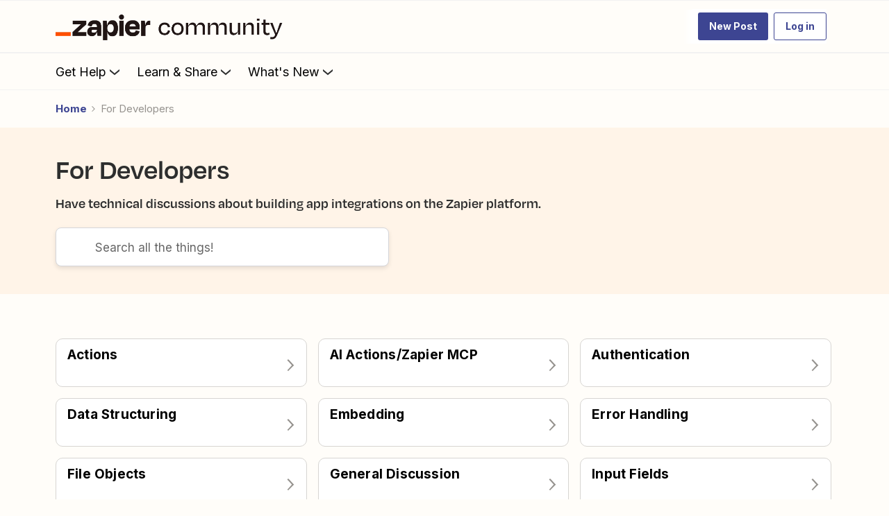

--- FILE ---
content_type: text/html; charset=UTF-8
request_url: https://community.zapier.com/for-developers-61/index34.html
body_size: 88307
content:
<!DOCTYPE html>
<html lang="en">
<head>
                        <meta name="robots" content="index, follow" />
                    <!-- Search console verification -->
<meta name="google-site-verification" content="zDXCGPb-XqU34TJqxiv-QsVBIqswApQAdzK0r0IhROI" />
<meta name='zd-site-verification' content='q9hmktdrfal57orjf3fr' />


<link rel="preload" as="image" href="https://uploads-us-west-2.insided.com/zapier-ca/attachment/00aea6f9-9016-4d5a-a4c6-232bde2a76e6.png">

<link rel="dns-prefetch" href="https://fonts.googleapis.com">
<link rel="preconnect" href="https://fonts.gstatic.com" crossorigin>

<!-- Open Sans -->
<link rel="preload" as="style" href="https://fonts.googleapis.com/css?family=Open+Sans:300,400,600,700,800,300italic,400italic,600italic&display=swap" onload="this.onload=null;this.rel='stylesheet'">
<noscript><link rel="stylesheet" href="https://fonts.googleapis.com/css?family=Open+Sans:300,400,600,700,800,300italic,400italic,600italic&display=swap"></noscript>

<!-- Inter -->
<link rel="preload" as="style" href="https://fonts.googleapis.com/css?family=Inter:300,400,600,700,300italic,400italic,600italic&display=swap" onload="this.onload=null;this.rel='stylesheet'">
<noscript><link rel="stylesheet" href="https://fonts.googleapis.com/css?family=Inter:300,400,600,700,300italic,400italic,600italic&display=swap"></noscript>

<!-- Material Icons -->
<link rel="preload" as="style" href="https://fonts.googleapis.com/css?family=Material+Icons|Material+Icons+Outlined|Material+Icons+Two+Tone|Material+Icons+Round|Material+Icons+Sharp" onload="this.onload=null;this.rel='stylesheet'">
<noscript><link rel="stylesheet" href="https://fonts.googleapis.com/css?family=Material+Icons|Material+Icons+Outlined|Material+Icons+Two+Tone|Material+Icons+Round|Material+Icons+Sharp"></noscript>


<!-- 
  Suppress a specific uncaught TypeError: 
  "Cannot read properties of null (reading 'append')" 
  Likely due to script executing before DOM is ready or target element missing.
-->
<script>
  window.onerror = function (message, source, lineno, colno, error) {
    if (
      message &&
      message.includes("Cannot read properties of null (reading 'append')")
    ) {
      // Suppress this known, non-critical error
      return true; // returning true prevents the default logging
    }

    // Let other errors behave normally
    return false;
  };
</script>

<link rel="preconnect" href="https://fullstory.com" crossorigin>
<link rel="preconnect" href="https://zapier.com" crossorigin>
<link rel="preconnect" href="https://cloudfront.net" crossorigin>


<style>@font-face {
    font-family: 'Degular Display';
    src: url('https://zapier-fonts-production.s3.amazonaws.com/Degular/Degular_Display-Bold.woff2')
        format('woff2');
    font-display: swap;
    font-weight: 700;
    mso-font-alt: 'Arial';
}
@font-face {
    font-family: Degular;
    src: url('https://zapier-fonts-production.s3.amazonaws.com/Degular/Degular-Medium.woff2')
        format('woff2');
    font-display: swap;
    font-weight: 500;
    mso-font-alt: 'Arial';
}
@font-face {
    font-family: Degular;
    src: url('https://zapier-fonts-production.s3.amazonaws.com/Degular/Degular-Semibold.woff2')
        format('woff2');
    font-display: swap;
    font-weight: 600;
    mso-font-alt: 'Arial';
}
  
.featured-topic.featured-topic--featured-image.featured-topic--full-width #clamped-content-featured-topic-view {
  -webkit-line-clamp: 5!important;
}
/* Fix for the best answer duplicate issue */  
.best-answer-label:nth-of-type(1) {
    display: none;
}
  

</style>

<!-- ZT embed -->
<script type="module" src="https://cdn.zapier.com/packages/partner-sdk/v0/zapier-elements/zapier-elements.esm.js"></script>
<link rel="stylesheet" href="https://cdn.zapier.com/packages/partner-sdk/v0/zapier-elements/zapier-elements.css"/>


<script>
  if (location.pathname === '/' || location.pathname === '') {
    const preloadAssets = [
      'https://uploads-us-west-2.insided.com/zapier-ca/attachment/fad84300-76ef-45a4-870a-42da163a92e6.jpg'  // hero placeholder
    ];

    preloadAssets.forEach((url) => {
      const link = document.createElement('link');
      link.rel = 'preload';
      link.as = 'image';
      link.href = url;
      document.head.appendChild(link);
    });
  }
</script>

<!-- header jump fix -->
<script>
  // Utility function to safely hide an element
  function hideTemporarily(el) {
    el.style.visibility = "hidden";
    el.style.position = "absolute";
  }

  // Utility function to safely show an element
  function revealElement(el) {
    el.style.visibility = "visible";
    el.style.position = "relative";
  }

  // Wait for DOM to fully load first
  document.addEventListener("DOMContentLoaded", () => {
    const insidedHeader = document.querySelector(".ssi-header");
    const breadcrumb = document.querySelector(".breadcrumb-container");

    if (insidedHeader) hideTemporarily(insidedHeader);
    if (breadcrumb) hideTemporarily(breadcrumb);

    const observer = new MutationObserver((mutations, obs) => {
      const zapierHeader = document.querySelector(".header-navigation"); // Adjust this selector
      if (zapierHeader) {
        // Stop observing immediately
        obs.disconnect();

        // Slight delay to allow layout to settle
        requestAnimationFrame(() => {
          requestAnimationFrame(() => {
            if (insidedHeader) revealElement(insidedHeader);
            if (breadcrumb) revealElement(breadcrumb);
          });
        });
      }
    });

    // Start observing the body for changes
    observer.observe(document.body, {
      childList: true,
      subtree: true
    });

    // Fallback in case header never loads
    setTimeout(() => {
      if (insidedHeader) revealElement(insidedHeader);
      if (breadcrumb) revealElement(breadcrumb);
    }, 3000); // 3 seconds fallback
  });

</script>

<style>
  .brand-hero.custom-hero-banner {
    background-image: none !important;
    position: relative;
    overflow: hidden;
  }

  .brand-hero-placeholder-img {
    position: absolute;
    top: 0;
    left: 0;
    width: 100%;
    height: 100%;
    object-fit: cover;
    z-index: 0;
    opacity: 1;
    transition: opacity 0.6s ease-in-out;
  }

  .fade-out {
    opacity: 0;
  }

.ssi-header, .popup-component {
  z-index: 5100 !important;	  
}

.widget-container--generic_hero[data-idx="5"] {
  position: relative !important;
  z-index: 5000 !important;
}

.widget-container--generic_hero[data-idx="5"],
.widget-container--generic_hero[data-idx="5"] .widget-placeholder,
.widget-container--generic_hero[data-idx="5"] [data-css-anchor="widget-generic_hero"],
.widget-container--generic_hero[data-idx="5"] .homepage-widget-wrapper,
.widget-container--generic_hero[data-idx="5"] .sitewidth,
.widget-container--generic_hero[data-idx="5"] .col,
.widget-container--generic_hero[data-idx="5"] .brand-hero,
.widget-container--generic_hero[data-idx="5"] .hero-search,
.widget-container--generic_hero[data-idx="5"] .algolia-search-container,
.qa-header-profile-dropdown.dropdown {
  overflow: visible !important;
  transform: none !important;
  filter: none !important;
  opacity: 1 !important;
}
.qa-header-profile-dropdown.dropdown {
  z-index: 6000 !important;
}

.widget-container--generic_hero[data-idx="5"] .hero-search .algolia-hit-container {
  position: absolute !important;
  left: 0;
  right: 0;
  top: calc(100% + 8px);
  margin-top: 0 !important;
  z-index: 5000 !important;
  border-radius: 8px !important;
  overflow: visible !important;
}

.widget-container--generic_hero[data-idx="5"] ~ .widget-container {
  position: relative !important;
  z-index: 0 !important;
  overflow: visible !important;
  transform: none !important;
  filter: none !important;
  opacity: 1 !important;
}

.header-navigation-items_and_search.search-extended .search-v2 .algolia-hit-container {
	z-index: 5250 !important;
}

@media (max-width: 768px) {
  .widget-container--generic_hero[data-idx="5"] .hero-search .algolia-hit-container {
    position: fixed !important;
    left: 16px;
    right: 16px;
    top: calc(var(--header-h, 64px));
    max-height: calc(100vh - var(--header-h, 64px) - 16px);
    overflow: auto !important;
  }
}  

</style>

<!--<script>
  document.addEventListener("DOMContentLoaded", () => {
    const hero = document.querySelector(".brand-hero.custom-hero-banner");

    if (hero) {
      // Insert the placeholder image
      const placeholderImg = document.createElement("img");
      placeholderImg.src = "https://uploads-us-west-2.insided.com/zapier-ca/attachment/fad84300-76ef-45a4-870a-42da163a92e6.jpg";
      placeholderImg.alt = "Zapier Community Hero Placeholder";
      placeholderImg.width = 1440;
      placeholderImg.height = 400;
      placeholderImg.className = "brand-hero-placeholder-img";

      hero.prepend(placeholderImg);

      // After full page load, swap in the GIF
      window.addEventListener("load", () => {
        placeholderImg.src = "https://uploads-us-west-2.insided.com/zapier-ca/attachment/ff57066e-7a8a-4387-8e17-8e85d86fc969.gif";
      });
    }
  });
</script>-->

<!-- Production Version -->

<!-- SSE Emit Avro Pageview Events -->

<script src="https://cdn.zapier.com/events-toolkit/events-toolkit-browser.js" defer></script>
<script type="module">
  import { doTrackEvent } from 'https://cdn.zapier.com/packages/avro-insided-zapier-community/v2/index.js';
  doTrackEvent();
</script>



<!-- End Emit Avro Pageview Events -->

<!-- FullStory -->
<script>
window['_fs_debug'] = false;
window['_fs_host'] = 'fullstory.com';
window['_fs_script'] = 'edge.fullstory.com/s/fs.js';
<!-- window['_fs_org'] = '10XPKA'; -->
window['_fs_org'] = '1XM';

window['_fs_namespace'] = 'FS';
(function(m,n,e,t,l,o,g,y){
    if (e in m) {if(m.console && m.console.log) { m.console.log('FullStory namespace conflict. Please set window["_fs_namespace"].');} return;}
    g=m[e]=function(a,b,s){g.q?g.q.push([a,b,s]):g._api(a,b,s);};g.q=[];
    o=n.createElement(t);o.async=1;o.crossOrigin='anonymous';o.src='https://'+_fs_script;
    y=n.getElementsByTagName(t)[0];y.parentNode.insertBefore(o,y);
    g.identify=function(i,v,s){g(l,{uid:i},s);if(v)g(l,v,s)};g.setUserVars=function(v,s){g(l,v,s)};g.event=function(i,v,s){g('event',{n:i,p:v},s)};
    g.anonymize=function(){g.identify(!!0)};
    g.shutdown=function(){g("rec",!1)};g.restart=function(){g("rec",!0)};
    g.log = function(a,b){g("log",[a,b])};
    g.consent=function(a){g("consent",!arguments.length||a)};
    g.identifyAccount=function(i,v){o='account';v=v||{};v.acctId=i;g(o,v)};
    g.clearUserCookie=function(){};
    g.setVars=function(n, p){g('setVars',[n,p]);};
    g._w={};y='XMLHttpRequest';g._w[y]=m[y];y='fetch';g._w[y]=m[y];
    if(m[y])m[y]=function(){return g._w[y].apply(this,arguments)};
    g._v="1.3.0";
})(window,document,window['_fs_namespace'],'script','user');
</script>

<!-- Add After New Topic Box -->

    
        

<meta charset="UTF-8" />
<meta name="viewport" content="width=device-width, initial-scale=1.0" />
<meta name="format-detection" content="telephone=no">
<meta name="HandheldFriendly" content="true" />
<meta http-equiv="X-UA-Compatible" content="ie=edge"><script type="text/javascript">(window.NREUM||(NREUM={})).init={ajax:{deny_list:["bam.nr-data.net"]},feature_flags:["soft_nav"]};(window.NREUM||(NREUM={})).loader_config={licenseKey:"5364be9000",applicationID:"440867709",browserID:"440867741"};;/*! For license information please see nr-loader-rum-1.308.0.min.js.LICENSE.txt */
(()=>{var e,t,r={163:(e,t,r)=>{"use strict";r.d(t,{j:()=>E});var n=r(384),i=r(1741);var a=r(2555);r(860).K7.genericEvents;const s="experimental.resources",o="register",c=e=>{if(!e||"string"!=typeof e)return!1;try{document.createDocumentFragment().querySelector(e)}catch{return!1}return!0};var d=r(2614),u=r(944),l=r(8122);const f="[data-nr-mask]",g=e=>(0,l.a)(e,(()=>{const e={feature_flags:[],experimental:{allow_registered_children:!1,resources:!1},mask_selector:"*",block_selector:"[data-nr-block]",mask_input_options:{color:!1,date:!1,"datetime-local":!1,email:!1,month:!1,number:!1,range:!1,search:!1,tel:!1,text:!1,time:!1,url:!1,week:!1,textarea:!1,select:!1,password:!0}};return{ajax:{deny_list:void 0,block_internal:!0,enabled:!0,autoStart:!0},api:{get allow_registered_children(){return e.feature_flags.includes(o)||e.experimental.allow_registered_children},set allow_registered_children(t){e.experimental.allow_registered_children=t},duplicate_registered_data:!1},browser_consent_mode:{enabled:!1},distributed_tracing:{enabled:void 0,exclude_newrelic_header:void 0,cors_use_newrelic_header:void 0,cors_use_tracecontext_headers:void 0,allowed_origins:void 0},get feature_flags(){return e.feature_flags},set feature_flags(t){e.feature_flags=t},generic_events:{enabled:!0,autoStart:!0},harvest:{interval:30},jserrors:{enabled:!0,autoStart:!0},logging:{enabled:!0,autoStart:!0},metrics:{enabled:!0,autoStart:!0},obfuscate:void 0,page_action:{enabled:!0},page_view_event:{enabled:!0,autoStart:!0},page_view_timing:{enabled:!0,autoStart:!0},performance:{capture_marks:!1,capture_measures:!1,capture_detail:!0,resources:{get enabled(){return e.feature_flags.includes(s)||e.experimental.resources},set enabled(t){e.experimental.resources=t},asset_types:[],first_party_domains:[],ignore_newrelic:!0}},privacy:{cookies_enabled:!0},proxy:{assets:void 0,beacon:void 0},session:{expiresMs:d.wk,inactiveMs:d.BB},session_replay:{autoStart:!0,enabled:!1,preload:!1,sampling_rate:10,error_sampling_rate:100,collect_fonts:!1,inline_images:!1,fix_stylesheets:!0,mask_all_inputs:!0,get mask_text_selector(){return e.mask_selector},set mask_text_selector(t){c(t)?e.mask_selector="".concat(t,",").concat(f):""===t||null===t?e.mask_selector=f:(0,u.R)(5,t)},get block_class(){return"nr-block"},get ignore_class(){return"nr-ignore"},get mask_text_class(){return"nr-mask"},get block_selector(){return e.block_selector},set block_selector(t){c(t)?e.block_selector+=",".concat(t):""!==t&&(0,u.R)(6,t)},get mask_input_options(){return e.mask_input_options},set mask_input_options(t){t&&"object"==typeof t?e.mask_input_options={...t,password:!0}:(0,u.R)(7,t)}},session_trace:{enabled:!0,autoStart:!0},soft_navigations:{enabled:!0,autoStart:!0},spa:{enabled:!0,autoStart:!0},ssl:void 0,user_actions:{enabled:!0,elementAttributes:["id","className","tagName","type"]}}})());var p=r(6154),m=r(9324);let h=0;const v={buildEnv:m.F3,distMethod:m.Xs,version:m.xv,originTime:p.WN},b={consented:!1},y={appMetadata:{},get consented(){return this.session?.state?.consent||b.consented},set consented(e){b.consented=e},customTransaction:void 0,denyList:void 0,disabled:!1,harvester:void 0,isolatedBacklog:!1,isRecording:!1,loaderType:void 0,maxBytes:3e4,obfuscator:void 0,onerror:void 0,ptid:void 0,releaseIds:{},session:void 0,timeKeeper:void 0,registeredEntities:[],jsAttributesMetadata:{bytes:0},get harvestCount(){return++h}},_=e=>{const t=(0,l.a)(e,y),r=Object.keys(v).reduce((e,t)=>(e[t]={value:v[t],writable:!1,configurable:!0,enumerable:!0},e),{});return Object.defineProperties(t,r)};var w=r(5701);const x=e=>{const t=e.startsWith("http");e+="/",r.p=t?e:"https://"+e};var R=r(7836),k=r(3241);const A={accountID:void 0,trustKey:void 0,agentID:void 0,licenseKey:void 0,applicationID:void 0,xpid:void 0},S=e=>(0,l.a)(e,A),T=new Set;function E(e,t={},r,s){let{init:o,info:c,loader_config:d,runtime:u={},exposed:l=!0}=t;if(!c){const e=(0,n.pV)();o=e.init,c=e.info,d=e.loader_config}e.init=g(o||{}),e.loader_config=S(d||{}),c.jsAttributes??={},p.bv&&(c.jsAttributes.isWorker=!0),e.info=(0,a.D)(c);const f=e.init,m=[c.beacon,c.errorBeacon];T.has(e.agentIdentifier)||(f.proxy.assets&&(x(f.proxy.assets),m.push(f.proxy.assets)),f.proxy.beacon&&m.push(f.proxy.beacon),e.beacons=[...m],function(e){const t=(0,n.pV)();Object.getOwnPropertyNames(i.W.prototype).forEach(r=>{const n=i.W.prototype[r];if("function"!=typeof n||"constructor"===n)return;let a=t[r];e[r]&&!1!==e.exposed&&"micro-agent"!==e.runtime?.loaderType&&(t[r]=(...t)=>{const n=e[r](...t);return a?a(...t):n})})}(e),(0,n.US)("activatedFeatures",w.B)),u.denyList=[...f.ajax.deny_list||[],...f.ajax.block_internal?m:[]],u.ptid=e.agentIdentifier,u.loaderType=r,e.runtime=_(u),T.has(e.agentIdentifier)||(e.ee=R.ee.get(e.agentIdentifier),e.exposed=l,(0,k.W)({agentIdentifier:e.agentIdentifier,drained:!!w.B?.[e.agentIdentifier],type:"lifecycle",name:"initialize",feature:void 0,data:e.config})),T.add(e.agentIdentifier)}},384:(e,t,r)=>{"use strict";r.d(t,{NT:()=>s,US:()=>u,Zm:()=>o,bQ:()=>d,dV:()=>c,pV:()=>l});var n=r(6154),i=r(1863),a=r(1910);const s={beacon:"bam.nr-data.net",errorBeacon:"bam.nr-data.net"};function o(){return n.gm.NREUM||(n.gm.NREUM={}),void 0===n.gm.newrelic&&(n.gm.newrelic=n.gm.NREUM),n.gm.NREUM}function c(){let e=o();return e.o||(e.o={ST:n.gm.setTimeout,SI:n.gm.setImmediate||n.gm.setInterval,CT:n.gm.clearTimeout,XHR:n.gm.XMLHttpRequest,REQ:n.gm.Request,EV:n.gm.Event,PR:n.gm.Promise,MO:n.gm.MutationObserver,FETCH:n.gm.fetch,WS:n.gm.WebSocket},(0,a.i)(...Object.values(e.o))),e}function d(e,t){let r=o();r.initializedAgents??={},t.initializedAt={ms:(0,i.t)(),date:new Date},r.initializedAgents[e]=t}function u(e,t){o()[e]=t}function l(){return function(){let e=o();const t=e.info||{};e.info={beacon:s.beacon,errorBeacon:s.errorBeacon,...t}}(),function(){let e=o();const t=e.init||{};e.init={...t}}(),c(),function(){let e=o();const t=e.loader_config||{};e.loader_config={...t}}(),o()}},782:(e,t,r)=>{"use strict";r.d(t,{T:()=>n});const n=r(860).K7.pageViewTiming},860:(e,t,r)=>{"use strict";r.d(t,{$J:()=>u,K7:()=>c,P3:()=>d,XX:()=>i,Yy:()=>o,df:()=>a,qY:()=>n,v4:()=>s});const n="events",i="jserrors",a="browser/blobs",s="rum",o="browser/logs",c={ajax:"ajax",genericEvents:"generic_events",jserrors:i,logging:"logging",metrics:"metrics",pageAction:"page_action",pageViewEvent:"page_view_event",pageViewTiming:"page_view_timing",sessionReplay:"session_replay",sessionTrace:"session_trace",softNav:"soft_navigations",spa:"spa"},d={[c.pageViewEvent]:1,[c.pageViewTiming]:2,[c.metrics]:3,[c.jserrors]:4,[c.spa]:5,[c.ajax]:6,[c.sessionTrace]:7,[c.softNav]:8,[c.sessionReplay]:9,[c.logging]:10,[c.genericEvents]:11},u={[c.pageViewEvent]:s,[c.pageViewTiming]:n,[c.ajax]:n,[c.spa]:n,[c.softNav]:n,[c.metrics]:i,[c.jserrors]:i,[c.sessionTrace]:a,[c.sessionReplay]:a,[c.logging]:o,[c.genericEvents]:"ins"}},944:(e,t,r)=>{"use strict";r.d(t,{R:()=>i});var n=r(3241);function i(e,t){"function"==typeof console.debug&&(console.debug("New Relic Warning: https://github.com/newrelic/newrelic-browser-agent/blob/main/docs/warning-codes.md#".concat(e),t),(0,n.W)({agentIdentifier:null,drained:null,type:"data",name:"warn",feature:"warn",data:{code:e,secondary:t}}))}},1687:(e,t,r)=>{"use strict";r.d(t,{Ak:()=>d,Ze:()=>f,x3:()=>u});var n=r(3241),i=r(7836),a=r(3606),s=r(860),o=r(2646);const c={};function d(e,t){const r={staged:!1,priority:s.P3[t]||0};l(e),c[e].get(t)||c[e].set(t,r)}function u(e,t){e&&c[e]&&(c[e].get(t)&&c[e].delete(t),p(e,t,!1),c[e].size&&g(e))}function l(e){if(!e)throw new Error("agentIdentifier required");c[e]||(c[e]=new Map)}function f(e="",t="feature",r=!1){if(l(e),!e||!c[e].get(t)||r)return p(e,t);c[e].get(t).staged=!0,g(e)}function g(e){const t=Array.from(c[e]);t.every(([e,t])=>t.staged)&&(t.sort((e,t)=>e[1].priority-t[1].priority),t.forEach(([t])=>{c[e].delete(t),p(e,t)}))}function p(e,t,r=!0){const s=e?i.ee.get(e):i.ee,c=a.i.handlers;if(!s.aborted&&s.backlog&&c){if((0,n.W)({agentIdentifier:e,type:"lifecycle",name:"drain",feature:t}),r){const e=s.backlog[t],r=c[t];if(r){for(let t=0;e&&t<e.length;++t)m(e[t],r);Object.entries(r).forEach(([e,t])=>{Object.values(t||{}).forEach(t=>{t[0]?.on&&t[0]?.context()instanceof o.y&&t[0].on(e,t[1])})})}}s.isolatedBacklog||delete c[t],s.backlog[t]=null,s.emit("drain-"+t,[])}}function m(e,t){var r=e[1];Object.values(t[r]||{}).forEach(t=>{var r=e[0];if(t[0]===r){var n=t[1],i=e[3],a=e[2];n.apply(i,a)}})}},1738:(e,t,r)=>{"use strict";r.d(t,{U:()=>g,Y:()=>f});var n=r(3241),i=r(9908),a=r(1863),s=r(944),o=r(5701),c=r(3969),d=r(8362),u=r(860),l=r(4261);function f(e,t,r,a){const f=a||r;!f||f[e]&&f[e]!==d.d.prototype[e]||(f[e]=function(){(0,i.p)(c.xV,["API/"+e+"/called"],void 0,u.K7.metrics,r.ee),(0,n.W)({agentIdentifier:r.agentIdentifier,drained:!!o.B?.[r.agentIdentifier],type:"data",name:"api",feature:l.Pl+e,data:{}});try{return t.apply(this,arguments)}catch(e){(0,s.R)(23,e)}})}function g(e,t,r,n,s){const o=e.info;null===r?delete o.jsAttributes[t]:o.jsAttributes[t]=r,(s||null===r)&&(0,i.p)(l.Pl+n,[(0,a.t)(),t,r],void 0,"session",e.ee)}},1741:(e,t,r)=>{"use strict";r.d(t,{W:()=>a});var n=r(944),i=r(4261);class a{#e(e,...t){if(this[e]!==a.prototype[e])return this[e](...t);(0,n.R)(35,e)}addPageAction(e,t){return this.#e(i.hG,e,t)}register(e){return this.#e(i.eY,e)}recordCustomEvent(e,t){return this.#e(i.fF,e,t)}setPageViewName(e,t){return this.#e(i.Fw,e,t)}setCustomAttribute(e,t,r){return this.#e(i.cD,e,t,r)}noticeError(e,t){return this.#e(i.o5,e,t)}setUserId(e,t=!1){return this.#e(i.Dl,e,t)}setApplicationVersion(e){return this.#e(i.nb,e)}setErrorHandler(e){return this.#e(i.bt,e)}addRelease(e,t){return this.#e(i.k6,e,t)}log(e,t){return this.#e(i.$9,e,t)}start(){return this.#e(i.d3)}finished(e){return this.#e(i.BL,e)}recordReplay(){return this.#e(i.CH)}pauseReplay(){return this.#e(i.Tb)}addToTrace(e){return this.#e(i.U2,e)}setCurrentRouteName(e){return this.#e(i.PA,e)}interaction(e){return this.#e(i.dT,e)}wrapLogger(e,t,r){return this.#e(i.Wb,e,t,r)}measure(e,t){return this.#e(i.V1,e,t)}consent(e){return this.#e(i.Pv,e)}}},1863:(e,t,r)=>{"use strict";function n(){return Math.floor(performance.now())}r.d(t,{t:()=>n})},1910:(e,t,r)=>{"use strict";r.d(t,{i:()=>a});var n=r(944);const i=new Map;function a(...e){return e.every(e=>{if(i.has(e))return i.get(e);const t="function"==typeof e?e.toString():"",r=t.includes("[native code]"),a=t.includes("nrWrapper");return r||a||(0,n.R)(64,e?.name||t),i.set(e,r),r})}},2555:(e,t,r)=>{"use strict";r.d(t,{D:()=>o,f:()=>s});var n=r(384),i=r(8122);const a={beacon:n.NT.beacon,errorBeacon:n.NT.errorBeacon,licenseKey:void 0,applicationID:void 0,sa:void 0,queueTime:void 0,applicationTime:void 0,ttGuid:void 0,user:void 0,account:void 0,product:void 0,extra:void 0,jsAttributes:{},userAttributes:void 0,atts:void 0,transactionName:void 0,tNamePlain:void 0};function s(e){try{return!!e.licenseKey&&!!e.errorBeacon&&!!e.applicationID}catch(e){return!1}}const o=e=>(0,i.a)(e,a)},2614:(e,t,r)=>{"use strict";r.d(t,{BB:()=>s,H3:()=>n,g:()=>d,iL:()=>c,tS:()=>o,uh:()=>i,wk:()=>a});const n="NRBA",i="SESSION",a=144e5,s=18e5,o={STARTED:"session-started",PAUSE:"session-pause",RESET:"session-reset",RESUME:"session-resume",UPDATE:"session-update"},c={SAME_TAB:"same-tab",CROSS_TAB:"cross-tab"},d={OFF:0,FULL:1,ERROR:2}},2646:(e,t,r)=>{"use strict";r.d(t,{y:()=>n});class n{constructor(e){this.contextId=e}}},2843:(e,t,r)=>{"use strict";r.d(t,{G:()=>a,u:()=>i});var n=r(3878);function i(e,t=!1,r,i){(0,n.DD)("visibilitychange",function(){if(t)return void("hidden"===document.visibilityState&&e());e(document.visibilityState)},r,i)}function a(e,t,r){(0,n.sp)("pagehide",e,t,r)}},3241:(e,t,r)=>{"use strict";r.d(t,{W:()=>a});var n=r(6154);const i="newrelic";function a(e={}){try{n.gm.dispatchEvent(new CustomEvent(i,{detail:e}))}catch(e){}}},3606:(e,t,r)=>{"use strict";r.d(t,{i:()=>a});var n=r(9908);a.on=s;var i=a.handlers={};function a(e,t,r,a){s(a||n.d,i,e,t,r)}function s(e,t,r,i,a){a||(a="feature"),e||(e=n.d);var s=t[a]=t[a]||{};(s[r]=s[r]||[]).push([e,i])}},3878:(e,t,r)=>{"use strict";function n(e,t){return{capture:e,passive:!1,signal:t}}function i(e,t,r=!1,i){window.addEventListener(e,t,n(r,i))}function a(e,t,r=!1,i){document.addEventListener(e,t,n(r,i))}r.d(t,{DD:()=>a,jT:()=>n,sp:()=>i})},3969:(e,t,r)=>{"use strict";r.d(t,{TZ:()=>n,XG:()=>o,rs:()=>i,xV:()=>s,z_:()=>a});const n=r(860).K7.metrics,i="sm",a="cm",s="storeSupportabilityMetrics",o="storeEventMetrics"},4234:(e,t,r)=>{"use strict";r.d(t,{W:()=>a});var n=r(7836),i=r(1687);class a{constructor(e,t){this.agentIdentifier=e,this.ee=n.ee.get(e),this.featureName=t,this.blocked=!1}deregisterDrain(){(0,i.x3)(this.agentIdentifier,this.featureName)}}},4261:(e,t,r)=>{"use strict";r.d(t,{$9:()=>d,BL:()=>o,CH:()=>g,Dl:()=>_,Fw:()=>y,PA:()=>h,Pl:()=>n,Pv:()=>k,Tb:()=>l,U2:()=>a,V1:()=>R,Wb:()=>x,bt:()=>b,cD:()=>v,d3:()=>w,dT:()=>c,eY:()=>p,fF:()=>f,hG:()=>i,k6:()=>s,nb:()=>m,o5:()=>u});const n="api-",i="addPageAction",a="addToTrace",s="addRelease",o="finished",c="interaction",d="log",u="noticeError",l="pauseReplay",f="recordCustomEvent",g="recordReplay",p="register",m="setApplicationVersion",h="setCurrentRouteName",v="setCustomAttribute",b="setErrorHandler",y="setPageViewName",_="setUserId",w="start",x="wrapLogger",R="measure",k="consent"},5289:(e,t,r)=>{"use strict";r.d(t,{GG:()=>s,Qr:()=>c,sB:()=>o});var n=r(3878),i=r(6389);function a(){return"undefined"==typeof document||"complete"===document.readyState}function s(e,t){if(a())return e();const r=(0,i.J)(e),s=setInterval(()=>{a()&&(clearInterval(s),r())},500);(0,n.sp)("load",r,t)}function o(e){if(a())return e();(0,n.DD)("DOMContentLoaded",e)}function c(e){if(a())return e();(0,n.sp)("popstate",e)}},5607:(e,t,r)=>{"use strict";r.d(t,{W:()=>n});const n=(0,r(9566).bz)()},5701:(e,t,r)=>{"use strict";r.d(t,{B:()=>a,t:()=>s});var n=r(3241);const i=new Set,a={};function s(e,t){const r=t.agentIdentifier;a[r]??={},e&&"object"==typeof e&&(i.has(r)||(t.ee.emit("rumresp",[e]),a[r]=e,i.add(r),(0,n.W)({agentIdentifier:r,loaded:!0,drained:!0,type:"lifecycle",name:"load",feature:void 0,data:e})))}},6154:(e,t,r)=>{"use strict";r.d(t,{OF:()=>c,RI:()=>i,WN:()=>u,bv:()=>a,eN:()=>l,gm:()=>s,mw:()=>o,sb:()=>d});var n=r(1863);const i="undefined"!=typeof window&&!!window.document,a="undefined"!=typeof WorkerGlobalScope&&("undefined"!=typeof self&&self instanceof WorkerGlobalScope&&self.navigator instanceof WorkerNavigator||"undefined"!=typeof globalThis&&globalThis instanceof WorkerGlobalScope&&globalThis.navigator instanceof WorkerNavigator),s=i?window:"undefined"!=typeof WorkerGlobalScope&&("undefined"!=typeof self&&self instanceof WorkerGlobalScope&&self||"undefined"!=typeof globalThis&&globalThis instanceof WorkerGlobalScope&&globalThis),o=Boolean("hidden"===s?.document?.visibilityState),c=/iPad|iPhone|iPod/.test(s.navigator?.userAgent),d=c&&"undefined"==typeof SharedWorker,u=((()=>{const e=s.navigator?.userAgent?.match(/Firefox[/\s](\d+\.\d+)/);Array.isArray(e)&&e.length>=2&&e[1]})(),Date.now()-(0,n.t)()),l=()=>"undefined"!=typeof PerformanceNavigationTiming&&s?.performance?.getEntriesByType("navigation")?.[0]?.responseStart},6389:(e,t,r)=>{"use strict";function n(e,t=500,r={}){const n=r?.leading||!1;let i;return(...r)=>{n&&void 0===i&&(e.apply(this,r),i=setTimeout(()=>{i=clearTimeout(i)},t)),n||(clearTimeout(i),i=setTimeout(()=>{e.apply(this,r)},t))}}function i(e){let t=!1;return(...r)=>{t||(t=!0,e.apply(this,r))}}r.d(t,{J:()=>i,s:()=>n})},6630:(e,t,r)=>{"use strict";r.d(t,{T:()=>n});const n=r(860).K7.pageViewEvent},7699:(e,t,r)=>{"use strict";r.d(t,{It:()=>a,KC:()=>o,No:()=>i,qh:()=>s});var n=r(860);const i=16e3,a=1e6,s="SESSION_ERROR",o={[n.K7.logging]:!0,[n.K7.genericEvents]:!1,[n.K7.jserrors]:!1,[n.K7.ajax]:!1}},7836:(e,t,r)=>{"use strict";r.d(t,{P:()=>o,ee:()=>c});var n=r(384),i=r(8990),a=r(2646),s=r(5607);const o="nr@context:".concat(s.W),c=function e(t,r){var n={},s={},u={},l=!1;try{l=16===r.length&&d.initializedAgents?.[r]?.runtime.isolatedBacklog}catch(e){}var f={on:p,addEventListener:p,removeEventListener:function(e,t){var r=n[e];if(!r)return;for(var i=0;i<r.length;i++)r[i]===t&&r.splice(i,1)},emit:function(e,r,n,i,a){!1!==a&&(a=!0);if(c.aborted&&!i)return;t&&a&&t.emit(e,r,n);var o=g(n);m(e).forEach(e=>{e.apply(o,r)});var d=v()[s[e]];d&&d.push([f,e,r,o]);return o},get:h,listeners:m,context:g,buffer:function(e,t){const r=v();if(t=t||"feature",f.aborted)return;Object.entries(e||{}).forEach(([e,n])=>{s[n]=t,t in r||(r[t]=[])})},abort:function(){f._aborted=!0,Object.keys(f.backlog).forEach(e=>{delete f.backlog[e]})},isBuffering:function(e){return!!v()[s[e]]},debugId:r,backlog:l?{}:t&&"object"==typeof t.backlog?t.backlog:{},isolatedBacklog:l};return Object.defineProperty(f,"aborted",{get:()=>{let e=f._aborted||!1;return e||(t&&(e=t.aborted),e)}}),f;function g(e){return e&&e instanceof a.y?e:e?(0,i.I)(e,o,()=>new a.y(o)):new a.y(o)}function p(e,t){n[e]=m(e).concat(t)}function m(e){return n[e]||[]}function h(t){return u[t]=u[t]||e(f,t)}function v(){return f.backlog}}(void 0,"globalEE"),d=(0,n.Zm)();d.ee||(d.ee=c)},8122:(e,t,r)=>{"use strict";r.d(t,{a:()=>i});var n=r(944);function i(e,t){try{if(!e||"object"!=typeof e)return(0,n.R)(3);if(!t||"object"!=typeof t)return(0,n.R)(4);const r=Object.create(Object.getPrototypeOf(t),Object.getOwnPropertyDescriptors(t)),a=0===Object.keys(r).length?e:r;for(let s in a)if(void 0!==e[s])try{if(null===e[s]){r[s]=null;continue}Array.isArray(e[s])&&Array.isArray(t[s])?r[s]=Array.from(new Set([...e[s],...t[s]])):"object"==typeof e[s]&&"object"==typeof t[s]?r[s]=i(e[s],t[s]):r[s]=e[s]}catch(e){r[s]||(0,n.R)(1,e)}return r}catch(e){(0,n.R)(2,e)}}},8362:(e,t,r)=>{"use strict";r.d(t,{d:()=>a});var n=r(9566),i=r(1741);class a extends i.W{agentIdentifier=(0,n.LA)(16)}},8374:(e,t,r)=>{r.nc=(()=>{try{return document?.currentScript?.nonce}catch(e){}return""})()},8990:(e,t,r)=>{"use strict";r.d(t,{I:()=>i});var n=Object.prototype.hasOwnProperty;function i(e,t,r){if(n.call(e,t))return e[t];var i=r();if(Object.defineProperty&&Object.keys)try{return Object.defineProperty(e,t,{value:i,writable:!0,enumerable:!1}),i}catch(e){}return e[t]=i,i}},9324:(e,t,r)=>{"use strict";r.d(t,{F3:()=>i,Xs:()=>a,xv:()=>n});const n="1.308.0",i="PROD",a="CDN"},9566:(e,t,r)=>{"use strict";r.d(t,{LA:()=>o,bz:()=>s});var n=r(6154);const i="xxxxxxxx-xxxx-4xxx-yxxx-xxxxxxxxxxxx";function a(e,t){return e?15&e[t]:16*Math.random()|0}function s(){const e=n.gm?.crypto||n.gm?.msCrypto;let t,r=0;return e&&e.getRandomValues&&(t=e.getRandomValues(new Uint8Array(30))),i.split("").map(e=>"x"===e?a(t,r++).toString(16):"y"===e?(3&a()|8).toString(16):e).join("")}function o(e){const t=n.gm?.crypto||n.gm?.msCrypto;let r,i=0;t&&t.getRandomValues&&(r=t.getRandomValues(new Uint8Array(e)));const s=[];for(var o=0;o<e;o++)s.push(a(r,i++).toString(16));return s.join("")}},9908:(e,t,r)=>{"use strict";r.d(t,{d:()=>n,p:()=>i});var n=r(7836).ee.get("handle");function i(e,t,r,i,a){a?(a.buffer([e],i),a.emit(e,t,r)):(n.buffer([e],i),n.emit(e,t,r))}}},n={};function i(e){var t=n[e];if(void 0!==t)return t.exports;var a=n[e]={exports:{}};return r[e](a,a.exports,i),a.exports}i.m=r,i.d=(e,t)=>{for(var r in t)i.o(t,r)&&!i.o(e,r)&&Object.defineProperty(e,r,{enumerable:!0,get:t[r]})},i.f={},i.e=e=>Promise.all(Object.keys(i.f).reduce((t,r)=>(i.f[r](e,t),t),[])),i.u=e=>"nr-rum-1.308.0.min.js",i.o=(e,t)=>Object.prototype.hasOwnProperty.call(e,t),e={},t="NRBA-1.308.0.PROD:",i.l=(r,n,a,s)=>{if(e[r])e[r].push(n);else{var o,c;if(void 0!==a)for(var d=document.getElementsByTagName("script"),u=0;u<d.length;u++){var l=d[u];if(l.getAttribute("src")==r||l.getAttribute("data-webpack")==t+a){o=l;break}}if(!o){c=!0;var f={296:"sha512-+MIMDsOcckGXa1EdWHqFNv7P+JUkd5kQwCBr3KE6uCvnsBNUrdSt4a/3/L4j4TxtnaMNjHpza2/erNQbpacJQA=="};(o=document.createElement("script")).charset="utf-8",i.nc&&o.setAttribute("nonce",i.nc),o.setAttribute("data-webpack",t+a),o.src=r,0!==o.src.indexOf(window.location.origin+"/")&&(o.crossOrigin="anonymous"),f[s]&&(o.integrity=f[s])}e[r]=[n];var g=(t,n)=>{o.onerror=o.onload=null,clearTimeout(p);var i=e[r];if(delete e[r],o.parentNode&&o.parentNode.removeChild(o),i&&i.forEach(e=>e(n)),t)return t(n)},p=setTimeout(g.bind(null,void 0,{type:"timeout",target:o}),12e4);o.onerror=g.bind(null,o.onerror),o.onload=g.bind(null,o.onload),c&&document.head.appendChild(o)}},i.r=e=>{"undefined"!=typeof Symbol&&Symbol.toStringTag&&Object.defineProperty(e,Symbol.toStringTag,{value:"Module"}),Object.defineProperty(e,"__esModule",{value:!0})},i.p="https://js-agent.newrelic.com/",(()=>{var e={374:0,840:0};i.f.j=(t,r)=>{var n=i.o(e,t)?e[t]:void 0;if(0!==n)if(n)r.push(n[2]);else{var a=new Promise((r,i)=>n=e[t]=[r,i]);r.push(n[2]=a);var s=i.p+i.u(t),o=new Error;i.l(s,r=>{if(i.o(e,t)&&(0!==(n=e[t])&&(e[t]=void 0),n)){var a=r&&("load"===r.type?"missing":r.type),s=r&&r.target&&r.target.src;o.message="Loading chunk "+t+" failed: ("+a+": "+s+")",o.name="ChunkLoadError",o.type=a,o.request=s,n[1](o)}},"chunk-"+t,t)}};var t=(t,r)=>{var n,a,[s,o,c]=r,d=0;if(s.some(t=>0!==e[t])){for(n in o)i.o(o,n)&&(i.m[n]=o[n]);if(c)c(i)}for(t&&t(r);d<s.length;d++)a=s[d],i.o(e,a)&&e[a]&&e[a][0](),e[a]=0},r=self["webpackChunk:NRBA-1.308.0.PROD"]=self["webpackChunk:NRBA-1.308.0.PROD"]||[];r.forEach(t.bind(null,0)),r.push=t.bind(null,r.push.bind(r))})(),(()=>{"use strict";i(8374);var e=i(8362),t=i(860);const r=Object.values(t.K7);var n=i(163);var a=i(9908),s=i(1863),o=i(4261),c=i(1738);var d=i(1687),u=i(4234),l=i(5289),f=i(6154),g=i(944),p=i(384);const m=e=>f.RI&&!0===e?.privacy.cookies_enabled;function h(e){return!!(0,p.dV)().o.MO&&m(e)&&!0===e?.session_trace.enabled}var v=i(6389),b=i(7699);class y extends u.W{constructor(e,t){super(e.agentIdentifier,t),this.agentRef=e,this.abortHandler=void 0,this.featAggregate=void 0,this.loadedSuccessfully=void 0,this.onAggregateImported=new Promise(e=>{this.loadedSuccessfully=e}),this.deferred=Promise.resolve(),!1===e.init[this.featureName].autoStart?this.deferred=new Promise((t,r)=>{this.ee.on("manual-start-all",(0,v.J)(()=>{(0,d.Ak)(e.agentIdentifier,this.featureName),t()}))}):(0,d.Ak)(e.agentIdentifier,t)}importAggregator(e,t,r={}){if(this.featAggregate)return;const n=async()=>{let n;await this.deferred;try{if(m(e.init)){const{setupAgentSession:t}=await i.e(296).then(i.bind(i,3305));n=t(e)}}catch(e){(0,g.R)(20,e),this.ee.emit("internal-error",[e]),(0,a.p)(b.qh,[e],void 0,this.featureName,this.ee)}try{if(!this.#t(this.featureName,n,e.init))return(0,d.Ze)(this.agentIdentifier,this.featureName),void this.loadedSuccessfully(!1);const{Aggregate:i}=await t();this.featAggregate=new i(e,r),e.runtime.harvester.initializedAggregates.push(this.featAggregate),this.loadedSuccessfully(!0)}catch(e){(0,g.R)(34,e),this.abortHandler?.(),(0,d.Ze)(this.agentIdentifier,this.featureName,!0),this.loadedSuccessfully(!1),this.ee&&this.ee.abort()}};f.RI?(0,l.GG)(()=>n(),!0):n()}#t(e,r,n){if(this.blocked)return!1;switch(e){case t.K7.sessionReplay:return h(n)&&!!r;case t.K7.sessionTrace:return!!r;default:return!0}}}var _=i(6630),w=i(2614),x=i(3241);class R extends y{static featureName=_.T;constructor(e){var t;super(e,_.T),this.setupInspectionEvents(e.agentIdentifier),t=e,(0,c.Y)(o.Fw,function(e,r){"string"==typeof e&&("/"!==e.charAt(0)&&(e="/"+e),t.runtime.customTransaction=(r||"http://custom.transaction")+e,(0,a.p)(o.Pl+o.Fw,[(0,s.t)()],void 0,void 0,t.ee))},t),this.importAggregator(e,()=>i.e(296).then(i.bind(i,3943)))}setupInspectionEvents(e){const t=(t,r)=>{t&&(0,x.W)({agentIdentifier:e,timeStamp:t.timeStamp,loaded:"complete"===t.target.readyState,type:"window",name:r,data:t.target.location+""})};(0,l.sB)(e=>{t(e,"DOMContentLoaded")}),(0,l.GG)(e=>{t(e,"load")}),(0,l.Qr)(e=>{t(e,"navigate")}),this.ee.on(w.tS.UPDATE,(t,r)=>{(0,x.W)({agentIdentifier:e,type:"lifecycle",name:"session",data:r})})}}class k extends e.d{constructor(e){var t;(super(),f.gm)?(this.features={},(0,p.bQ)(this.agentIdentifier,this),this.desiredFeatures=new Set(e.features||[]),this.desiredFeatures.add(R),(0,n.j)(this,e,e.loaderType||"agent"),t=this,(0,c.Y)(o.cD,function(e,r,n=!1){if("string"==typeof e){if(["string","number","boolean"].includes(typeof r)||null===r)return(0,c.U)(t,e,r,o.cD,n);(0,g.R)(40,typeof r)}else(0,g.R)(39,typeof e)},t),function(e){(0,c.Y)(o.Dl,function(t,r=!1){if("string"!=typeof t&&null!==t)return void(0,g.R)(41,typeof t);const n=e.info.jsAttributes["enduser.id"];r&&null!=n&&n!==t?(0,a.p)(o.Pl+"setUserIdAndResetSession",[t],void 0,"session",e.ee):(0,c.U)(e,"enduser.id",t,o.Dl,!0)},e)}(this),function(e){(0,c.Y)(o.nb,function(t){if("string"==typeof t||null===t)return(0,c.U)(e,"application.version",t,o.nb,!1);(0,g.R)(42,typeof t)},e)}(this),function(e){(0,c.Y)(o.d3,function(){e.ee.emit("manual-start-all")},e)}(this),function(e){(0,c.Y)(o.Pv,function(t=!0){if("boolean"==typeof t){if((0,a.p)(o.Pl+o.Pv,[t],void 0,"session",e.ee),e.runtime.consented=t,t){const t=e.features.page_view_event;t.onAggregateImported.then(e=>{const r=t.featAggregate;e&&!r.sentRum&&r.sendRum()})}}else(0,g.R)(65,typeof t)},e)}(this),this.run()):(0,g.R)(21)}get config(){return{info:this.info,init:this.init,loader_config:this.loader_config,runtime:this.runtime}}get api(){return this}run(){try{const e=function(e){const t={};return r.forEach(r=>{t[r]=!!e[r]?.enabled}),t}(this.init),n=[...this.desiredFeatures];n.sort((e,r)=>t.P3[e.featureName]-t.P3[r.featureName]),n.forEach(r=>{if(!e[r.featureName]&&r.featureName!==t.K7.pageViewEvent)return;if(r.featureName===t.K7.spa)return void(0,g.R)(67);const n=function(e){switch(e){case t.K7.ajax:return[t.K7.jserrors];case t.K7.sessionTrace:return[t.K7.ajax,t.K7.pageViewEvent];case t.K7.sessionReplay:return[t.K7.sessionTrace];case t.K7.pageViewTiming:return[t.K7.pageViewEvent];default:return[]}}(r.featureName).filter(e=>!(e in this.features));n.length>0&&(0,g.R)(36,{targetFeature:r.featureName,missingDependencies:n}),this.features[r.featureName]=new r(this)})}catch(e){(0,g.R)(22,e);for(const e in this.features)this.features[e].abortHandler?.();const t=(0,p.Zm)();delete t.initializedAgents[this.agentIdentifier]?.features,delete this.sharedAggregator;return t.ee.get(this.agentIdentifier).abort(),!1}}}var A=i(2843),S=i(782);class T extends y{static featureName=S.T;constructor(e){super(e,S.T),f.RI&&((0,A.u)(()=>(0,a.p)("docHidden",[(0,s.t)()],void 0,S.T,this.ee),!0),(0,A.G)(()=>(0,a.p)("winPagehide",[(0,s.t)()],void 0,S.T,this.ee)),this.importAggregator(e,()=>i.e(296).then(i.bind(i,2117))))}}var E=i(3969);class I extends y{static featureName=E.TZ;constructor(e){super(e,E.TZ),f.RI&&document.addEventListener("securitypolicyviolation",e=>{(0,a.p)(E.xV,["Generic/CSPViolation/Detected"],void 0,this.featureName,this.ee)}),this.importAggregator(e,()=>i.e(296).then(i.bind(i,9623)))}}new k({features:[R,T,I],loaderType:"lite"})})()})();</script>

<link rel="shortcut icon" type="image/png" href="https://uploads-us-west-2.insided.com/zapier-ca/attachment/c7c550e9-0d0b-4d8b-9a06-1b0d19ef5da0_thumb.png" />
<title>For Developers | Zapier Community</title>
<meta name="description" content="Have technical discussions about building app integrations on the Zapier platform.">

<meta property="og:title" content="For Developers | Zapier Community"/>
<meta property="og:type" content="website" />
<meta property="og:url" content="https://community.zapier.com/for-developers-61/index34.html"/>
<meta property="og:description" content="Have technical discussions about building app integrations on the Zapier platform." />
<meta property="og:image" content="https://uploads-us-west-2.insided.com/zapier-ca/attachment/ebc69702-2567-40ed-b96c-db2228f1ba68_thumb.png"/>
<meta property="og:image:secure_url" content="https://uploads-us-west-2.insided.com/zapier-ca/attachment/ebc69702-2567-40ed-b96c-db2228f1ba68_thumb.png"/>


    <link rel="canonical" href="https://community.zapier.com/for-developers-61" />

            <link rel="prev" href="https://community.zapier.com/for-developers-61/index33.html" />
                <link rel="next" href="https://community.zapier.com/for-developers-61/index35.html" />
    
<style id="css-variables">@font-face{ font-family:Roboto; src:url(https://d2cn40jarzxub5.cloudfront.net/_fonts/fonts/roboto/bold/Roboto-Bold-webfont.eot); src:url(https://d2cn40jarzxub5.cloudfront.net/_fonts/fonts/roboto/bold/Roboto-Bold-webfont.eot#iefix) format("embedded-opentype"),url(https://d2cn40jarzxub5.cloudfront.net/_fonts/fonts/roboto/bold/Roboto-Bold-webfont.woff) format("woff"),url(https://d2cn40jarzxub5.cloudfront.net/_fonts/fonts/roboto/bold/Roboto-Bold-webfont.ttf) format("truetype"),url(https://d2cn40jarzxub5.cloudfront.net/_fonts/fonts/roboto/bold/Roboto-Bold-webfont.svg#2dumbregular) format("svg"); font-style:normal; font-weight:700 } @font-face{ font-family:Roboto; src:url(https://d2cn40jarzxub5.cloudfront.net/_fonts/fonts/roboto/bolditalic/Roboto-BoldItalic-webfont.eot); src:url(https://d2cn40jarzxub5.cloudfront.net/_fonts/fonts/roboto/bolditalic/Roboto-BoldItalic-webfont.eot#iefix) format("embedded-opentype"),url(https://d2cn40jarzxub5.cloudfront.net/_fonts/fonts/roboto/bolditalic/Roboto-BoldItalic-webfont.woff) format("woff"),url(https://d2cn40jarzxub5.cloudfront.net/_fonts/fonts/roboto/bolditalic/Roboto-BoldItalic-webfont.ttf) format("truetype"),url(https://d2cn40jarzxub5.cloudfront.net/_fonts/fonts/roboto/bolditalic/Roboto-BoldItalic-webfont.svg#2dumbregular) format("svg"); font-style:italic; font-weight:700 } @font-face{ font-family:Roboto; src:url(https://d2cn40jarzxub5.cloudfront.net/_fonts/fonts/fonts/roboto/italic/Roboto-Italic-webfont.eot); src:url(https://d2cn40jarzxub5.cloudfront.net/_fonts/fonts/fonts/roboto/italic/Roboto-Italic-webfont.eot#iefix) format("embedded-opentype"),url(https://d2cn40jarzxub5.cloudfront.net/_fonts/fonts/fonts/roboto/italic/Roboto-Italic-webfont.woff) format("woff"),url(https://d2cn40jarzxub5.cloudfront.net/_fonts/fonts/fonts/roboto/italic/Roboto-Italic-webfont.ttf) format("truetype"),url(https://d2cn40jarzxub5.cloudfront.net/_fonts/fonts/fonts/roboto/italic/Roboto-Italic-webfont.svg#2dumbregular) format("svg"); font-style:italic; font-weight:normal } @font-face{ font-family:Roboto; src:url(https://d2cn40jarzxub5.cloudfront.net/_fonts/fonts/roboto/light/Roboto-Light-webfont.eot); src:url(https://d2cn40jarzxub5.cloudfront.net/_fonts/fonts/roboto/light/Roboto-Light-webfont.eot#iefix) format("embedded-opentype"),url(https://d2cn40jarzxub5.cloudfront.net/_fonts/fonts/roboto/light/Roboto-Light-webfont.woff) format("woff"),url(https://d2cn40jarzxub5.cloudfront.net/_fonts/fonts/roboto/light/Roboto-Light-webfont.ttf) format("truetype"),url(https://d2cn40jarzxub5.cloudfront.net/_fonts/fonts/roboto/light/Roboto-Light-webfont.svg#2dumbregular) format("svg"); font-style:normal; font-weight:300 } @font-face{ font-family:Roboto; src:url(https://d2cn40jarzxub5.cloudfront.net/_fonts/fonts/roboto/medium/Roboto-Medium-webfont.eot); src:url(https://d2cn40jarzxub5.cloudfront.net/_fonts/fonts/roboto/medium/Roboto-Medium-webfont.eot#iefix) format("embedded-opentype"),url(https://d2cn40jarzxub5.cloudfront.net/_fonts/fonts/roboto/medium/Roboto-Medium-webfont.woff) format("woff"),url(https://d2cn40jarzxub5.cloudfront.net/_fonts/fonts/roboto/medium/Roboto-Medium-webfont.ttf) format("truetype"),url(https://d2cn40jarzxub5.cloudfront.net/_fonts/fonts/roboto/medium/Roboto-Medium-webfont.svg#2dumbregular) format("svg"); font-style:normal; font-weight:500 } @font-face{ font-family:Roboto; src:url(https://d2cn40jarzxub5.cloudfront.net/_fonts/fonts/roboto/mediumitalic/Roboto-MediumItalic-webfont.eot); src:url(https://d2cn40jarzxub5.cloudfront.net/_fonts/fonts/roboto/mediumitalic/Roboto-MediumItalic-webfont.eot#iefix) format("embedded-opentype"),url(https://d2cn40jarzxub5.cloudfront.net/_fonts/fonts/roboto/mediumitalic/Roboto-MediumItalic-webfont.woff) format("woff"),url(https://d2cn40jarzxub5.cloudfront.net/_fonts/fonts/roboto/mediumitalic/Roboto-MediumItalic-webfont.ttf) format("truetype"),url(https://d2cn40jarzxub5.cloudfront.net/_fonts/fonts/roboto/mediumitalic/Roboto-MediumItalic-webfont.svg#2dumbregular) format("svg"); font-style:italic; font-weight:500 } @font-face{ font-family:Roboto; src:url(https://d2cn40jarzxub5.cloudfront.net/_fonts/fonts/roboto/regular/Roboto-Regular-webfont.eot); src:url(https://d2cn40jarzxub5.cloudfront.net/_fonts/fonts/roboto/regular/Roboto-Regular-webfont.eot#iefix) format("embedded-opentype"),url(https://d2cn40jarzxub5.cloudfront.net/_fonts/fonts/roboto/regular/Roboto-Regular-webfont.woff) format("woff"),url(https://d2cn40jarzxub5.cloudfront.net/_fonts/fonts/roboto/regular/Roboto-Regular-webfont.ttf) format("truetype"),url(https://d2cn40jarzxub5.cloudfront.net/_fonts/fonts/roboto/regular/Roboto-Regular-webfont.svg#2dumbregular) format("svg"); font-style:normal; font-weight:normal } html {--borderradius-base: 4px;--config--main-border-base-color: #e6e6e6ff;--config--main-button-base-font-color: #1a1a1a;--config--main-button-base-font-family: "Inter", Arial, "Helvetica Neue", Helvetica, sans-serif;--config--main-button-base-font-weight: 400;--config--main-button-base-radius: 3px;--config--main-button-base-texttransform: none;--config--main-color-alert: #ce482dff;--config--main-color-brand: #3d4592ff;--config--main-color-brand-secondary: #3d4592ff;--config--main-color-contrast: #2aaae1;--config--main-color-day: #f0f2f6;--config--main-color-day-dark: #ededed;--config--main-color-day-light: #fff;--config--main-color-disabled: #f2f2f2ff;--config--main-color-dusk: #a7aeb5;--config--main-color-dusk-dark: #616a73;--config--main-color-dusk-light: #d5d7db;--config--main-color-highlighted: #B0DFF3;--config--main-color-info: #ce482dff;--config--main-color-night: #403f3eff;--config--main-color-night-inverted: #f5f5f5;--config--main-color-night-light: #2b2b2b;--config--main-color-success: #0e884eff;--config--main-font-base-lineheight: 1.5;--config--main-font-base-stack: "Inter", "Helvetica Neue", "Helvetica", Helvetica, Arial, sans-serif;--config--main-font-base-style: normal;--config--main-font-base-weight: normal;--config--main-font-secondary: "Degular", Arial, "Helvetica Neue", Helvetica, sans-serif;--config--main-fonts: @font-face{ font-family:Roboto; src:url(https://d2cn40jarzxub5.cloudfront.net/_fonts/fonts/roboto/bold/Roboto-Bold-webfont.eot); src:url(https://d2cn40jarzxub5.cloudfront.net/_fonts/fonts/roboto/bold/Roboto-Bold-webfont.eot#iefix) format("embedded-opentype"),url(https://d2cn40jarzxub5.cloudfront.net/_fonts/fonts/roboto/bold/Roboto-Bold-webfont.woff) format("woff"),url(https://d2cn40jarzxub5.cloudfront.net/_fonts/fonts/roboto/bold/Roboto-Bold-webfont.ttf) format("truetype"),url(https://d2cn40jarzxub5.cloudfront.net/_fonts/fonts/roboto/bold/Roboto-Bold-webfont.svg#2dumbregular) format("svg"); font-style:normal; font-weight:700 } @font-face{ font-family:Roboto; src:url(https://d2cn40jarzxub5.cloudfront.net/_fonts/fonts/roboto/bolditalic/Roboto-BoldItalic-webfont.eot); src:url(https://d2cn40jarzxub5.cloudfront.net/_fonts/fonts/roboto/bolditalic/Roboto-BoldItalic-webfont.eot#iefix) format("embedded-opentype"),url(https://d2cn40jarzxub5.cloudfront.net/_fonts/fonts/roboto/bolditalic/Roboto-BoldItalic-webfont.woff) format("woff"),url(https://d2cn40jarzxub5.cloudfront.net/_fonts/fonts/roboto/bolditalic/Roboto-BoldItalic-webfont.ttf) format("truetype"),url(https://d2cn40jarzxub5.cloudfront.net/_fonts/fonts/roboto/bolditalic/Roboto-BoldItalic-webfont.svg#2dumbregular) format("svg"); font-style:italic; font-weight:700 } @font-face{ font-family:Roboto; src:url(https://d2cn40jarzxub5.cloudfront.net/_fonts/fonts/fonts/roboto/italic/Roboto-Italic-webfont.eot); src:url(https://d2cn40jarzxub5.cloudfront.net/_fonts/fonts/fonts/roboto/italic/Roboto-Italic-webfont.eot#iefix) format("embedded-opentype"),url(https://d2cn40jarzxub5.cloudfront.net/_fonts/fonts/fonts/roboto/italic/Roboto-Italic-webfont.woff) format("woff"),url(https://d2cn40jarzxub5.cloudfront.net/_fonts/fonts/fonts/roboto/italic/Roboto-Italic-webfont.ttf) format("truetype"),url(https://d2cn40jarzxub5.cloudfront.net/_fonts/fonts/fonts/roboto/italic/Roboto-Italic-webfont.svg#2dumbregular) format("svg"); font-style:italic; font-weight:normal } @font-face{ font-family:Roboto; src:url(https://d2cn40jarzxub5.cloudfront.net/_fonts/fonts/roboto/light/Roboto-Light-webfont.eot); src:url(https://d2cn40jarzxub5.cloudfront.net/_fonts/fonts/roboto/light/Roboto-Light-webfont.eot#iefix) format("embedded-opentype"),url(https://d2cn40jarzxub5.cloudfront.net/_fonts/fonts/roboto/light/Roboto-Light-webfont.woff) format("woff"),url(https://d2cn40jarzxub5.cloudfront.net/_fonts/fonts/roboto/light/Roboto-Light-webfont.ttf) format("truetype"),url(https://d2cn40jarzxub5.cloudfront.net/_fonts/fonts/roboto/light/Roboto-Light-webfont.svg#2dumbregular) format("svg"); font-style:normal; font-weight:300 } @font-face{ font-family:Roboto; src:url(https://d2cn40jarzxub5.cloudfront.net/_fonts/fonts/roboto/medium/Roboto-Medium-webfont.eot); src:url(https://d2cn40jarzxub5.cloudfront.net/_fonts/fonts/roboto/medium/Roboto-Medium-webfont.eot#iefix) format("embedded-opentype"),url(https://d2cn40jarzxub5.cloudfront.net/_fonts/fonts/roboto/medium/Roboto-Medium-webfont.woff) format("woff"),url(https://d2cn40jarzxub5.cloudfront.net/_fonts/fonts/roboto/medium/Roboto-Medium-webfont.ttf) format("truetype"),url(https://d2cn40jarzxub5.cloudfront.net/_fonts/fonts/roboto/medium/Roboto-Medium-webfont.svg#2dumbregular) format("svg"); font-style:normal; font-weight:500 } @font-face{ font-family:Roboto; src:url(https://d2cn40jarzxub5.cloudfront.net/_fonts/fonts/roboto/mediumitalic/Roboto-MediumItalic-webfont.eot); src:url(https://d2cn40jarzxub5.cloudfront.net/_fonts/fonts/roboto/mediumitalic/Roboto-MediumItalic-webfont.eot#iefix) format("embedded-opentype"),url(https://d2cn40jarzxub5.cloudfront.net/_fonts/fonts/roboto/mediumitalic/Roboto-MediumItalic-webfont.woff) format("woff"),url(https://d2cn40jarzxub5.cloudfront.net/_fonts/fonts/roboto/mediumitalic/Roboto-MediumItalic-webfont.ttf) format("truetype"),url(https://d2cn40jarzxub5.cloudfront.net/_fonts/fonts/roboto/mediumitalic/Roboto-MediumItalic-webfont.svg#2dumbregular) format("svg"); font-style:italic; font-weight:500 } @font-face{ font-family:Roboto; src:url(https://d2cn40jarzxub5.cloudfront.net/_fonts/fonts/roboto/regular/Roboto-Regular-webfont.eot); src:url(https://d2cn40jarzxub5.cloudfront.net/_fonts/fonts/roboto/regular/Roboto-Regular-webfont.eot#iefix) format("embedded-opentype"),url(https://d2cn40jarzxub5.cloudfront.net/_fonts/fonts/roboto/regular/Roboto-Regular-webfont.woff) format("woff"),url(https://d2cn40jarzxub5.cloudfront.net/_fonts/fonts/roboto/regular/Roboto-Regular-webfont.ttf) format("truetype"),url(https://d2cn40jarzxub5.cloudfront.net/_fonts/fonts/roboto/regular/Roboto-Regular-webfont.svg#2dumbregular) format("svg"); font-style:normal; font-weight:normal };--config--main-header-font-weight: 600;--config-anchor-base-color: #3d4592ff;--config-anchor-base-hover-color: #3d4592ff;--config-avatar-notification-background-color: #3d4592ff;--config-body-background-color: #fffdf9;--config-body-wrapper-background-color: transparent;--config-body-wrapper-box-shadow: 0 0 0 transparent;--config-body-wrapper-max-width: 100%;--config-button-cancel-active-background-color: #fafafa;--config-button-cancel-active-border-color: #981F00;--config-button-cancel-active-color: #000000;--config-button-cancel-background-color: transparent;--config-button-cancel-border-color: #000000;--config-button-cancel-border-radius: 3px;--config-button-cancel-border-width: 1px;--config-button-cancel-box-shadow: 0 0 0 transparent;--config-button-cancel-color: #000000;--config-button-cancel-hover-background-color: #fafafa;--config-button-cancel-hover-border-color: #B22400;--config-button-cancel-hover-color: #000000;--config-button-cta-active-background-color: #2655bd;--config-button-cta-active-border-color: #074AB3;--config-button-cta-active-border-width: 0;--config-button-cta-active-box-shadow: 0 0 0 transparent;--config-button-cta-active-color: #ffffff;--config-button-cta-background-color: #3d4592;--config-button-cta-border-color: #136bf5;--config-button-cta-border-radius: 3px;--config-button-cta-border-width: 0;--config-button-cta-color: #ffffff;--config-button-cta-focus-background-color: #3a428bff;--config-button-cta-focus-border-color: #353c80ff;--config-button-cta-focus-border-width: 0;--config-button-cta-focus-color: #ffffff;--config-button-cta-hover-background-color: #5e71c7;--config-button-cta-hover-border-color: #5e71c7;--config-button-cta-hover-border-width: 0;--config-button-cta-hover-color: #ffffff;--config-button-cta-spinner-color: #fff;--config-button-cta-spinner-hover-color: #fff;--config-button-secondary-active-background-color: #136bf5;--config-button-secondary-active-border-color: #074AB3;--config-button-secondary-active-border-width: 0px;--config-button-secondary-active-box-shadow: 0 0 0 transparent;--config-button-secondary-active-color: #ffffff;--config-button-secondary-background-color: #f2f2f2;--config-button-secondary-border-color: #f2f2f2;--config-button-secondary-border-radius: 3px;--config-button-secondary-border-width: 0px;--config-button-secondary-box-shadow: 0 0 0 transparent;--config-button-secondary-color: #136bf5;--config-button-secondary-focus-background-color: #353c80ff;--config-button-secondary-focus-border-color: #353c80ff;--config-button-secondary-focus-border-width: 0px;--config-button-secondary-focus-color: #136bf5;--config-button-secondary-hover-background-color: #136bf5;--config-button-secondary-hover-border-color: #0854CC;--config-button-secondary-hover-border-width: 0px;--config-button-secondary-hover-box-shadow: 0 0 0 transparent;--config-button-secondary-hover-color: #ffffff;--config-button-secondary-spinner-color: #fff;--config-button-secondary-spinner-hover-color: #fff;--config-button-toggle-active-background-color: #136bf5;--config-button-toggle-active-border-color: #074AB3;--config-button-toggle-active-color: #ffffff;--config-button-toggle-background-color: #fafafa;--config-button-toggle-border-color: #3d4592;--config-button-toggle-border-radius: 3px;--config-button-toggle-border-width: 1px;--config-button-toggle-box-shadow: 0 0 0 transparent;--config-button-toggle-color: #3d4592;--config-button-toggle-filled-background-color: #3d4592ff;--config-button-toggle-filled-color: #fff;--config-button-toggle-filled-pseudo-color: #fff;--config-button-toggle-filled-spinner-color: #fff;--config-button-toggle-focus-border-color: #353c80ff;--config-button-toggle-hover-background-color: #ffffff;--config-button-toggle-hover-border-color: #0854CC;--config-button-toggle-hover-color: #136bf5;--config-button-toggle-on-active-background-color: #0853c8;--config-button-toggle-on-active-border-color: #136bf5;--config-button-toggle-on-active-color: #ffffff;--config-button-toggle-on-background-color: #3d4592;--config-button-toggle-on-border-color: #3d4592;--config-button-toggle-on-border-radius: 3px;--config-button-toggle-on-border-width: 1px;--config-button-toggle-on-box-shadow: 0 0 0 transparent;--config-button-toggle-on-color: #ffffff;--config-button-toggle-on-hover-background-color: #5e71c7;--config-button-toggle-on-hover-border-color: #5e71c7;--config-button-toggle-on-hover-color: #ffffff;--config-button-toggle-outline-background-color: #3d4592ff;--config-button-toggle-outline-color: #3d4592ff;--config-button-toggle-outline-pseudo-color: #3d4592ff;--config-button-toggle-outline-spinner-color: #3d4592ff;--config-content-type-article-color: #fff;--config-cookie-modal-background-color: rgba(60,60,60,.9);--config-cookie-modal-color: #fff;--config-create-topic-type-icon-color: #403f3eff;--config-cta-close-button-color: #a7aeb5;--config-cta-icon-background-color: #3d4592ff;--config-cta-icon-check: #fff;--config-editor-comment-toolbar-background-color: #fff;--config-editor-comment-toolbar-button-color: #403f3eff;--config-editor-comment-toolbar-button-hover-color: #3d4592ff;--config-footer-background-color: #403f3eff;--config-footer-color: #fff;--config-header-color: #2d2e2eff;--config-header-color-inverted: #f5f5f5;--config-hero-background-position: top left;--config-hero-color: #2d2e2eff;--config-hero-font-weight: bold;--config-hero-stats-background-color: #fff;--config-hero-stats-counter-font-weight: bold;--config-hero-text-shadow: none;--config-input-focus-color: #3d4592ff;--config-link-base-color: #403f3eff;--config-link-base-hover-color: #3d4592ff;--config-link-hover-decoration: none;--config-main-navigation-background-color: #ffffff;--config-main-navigation-border-bottom-color: rgb(242, 242, 242);--config-main-navigation-border-top-color: rgb(242, 242, 242);--config-main-navigation-dropdown-background-color: #fff;--config-main-navigation-dropdown-color: #000000;--config-main-navigation-dropdown-font-weight: normal;--config-main-navigation-nav-color: #000000;--config-main-navigation-nav-link-color: #136bf5;--config-main-navigation-search-placeholder-color: #95928eff;--config-mention-selector-hover-selected-color: #fff;--config-meta-link-font-weight: normal;--config-meta-link-hover-color: #3d4592ff;--config-meta-text-color: #95928eff;--config-notification-widget-background-color: #504a4aff;--config-notification-widget-color: #ffffffff;--config-pagination-active-page-color: #3d4592ff;--config-paging-item-hover-color: #3d4592ff;--config-pill-color: #fff;--config-powered-by-insided-display: visible;--config-profile-user-statistics-background-color: #fff;--config-sharpen-fonts: true;--config-sidebar-widget-color: #2d2e2eff;--config-sidebar-widget-font-family: "Inter", "Helvetica Neue", "Helvetica", Helvetica, Arial, sans-serif;--config-sidebar-widget-font-weight: 600;--config-ssi-header-height: auto;--config-ssi-header-mobile-height: auto;--config-subcategory-hero-color: #2d2e2eff;--config-tag-modify-link-color: #3d4592ff;--config-tag-pill-background-color: #ffffff;--config-tag-pill-hover-background-color: #c9d1ffff;--config-tag-pill-hover-border-color: #3d4592ff;--config-tag-pill-hover-color: #3d4592ff;--config-thread-list-best-answer-background-color: #0e884e0d;--config-thread-list-best-answer-border-color: #0e884eff;--config-thread-list-mod-break-background: #3d45920d;--config-thread-list-mod-break-border-color: #3d4592ff;--config-thread-list-sticky-topic-background: #3d4592f2;--config-thread-list-sticky-topic-border-color: #3d4592ff;--config-thread-list-sticky-topic-flag-color: #3d4592ff;--config-thread-list-topic-button-subscribe-border-width: 1px;--config-thread-list-topic-title-font-weight: bold;--config-thread-pill-answer-background-color: #0e884eff;--config-thread-pill-author-background-color: #3d4592ff;--config-thread-pill-author-color: #fff;--config-thread-pill-question-background-color: #136bf5ff;--config-thread-pill-question-color: #fff;--config-thread-pill-sticky-background-color: #3d4592ff;--config-thread-pill-sticky-color: #fff;--config-topic-page-answered-field-icon-color: #0e884eff;--config-topic-page-answered-field-link-color: #3d4592ff;--config-topic-page-header-font-weight: 600;--config-topic-page-post-actions-active: #3d4592ff;--config-topic-page-post-actions-icon-color: #a7aeb5;--config-topic-page-quote-border-color: #e6e6e6ff;--config-topic-question-color: #136bf5ff;--config-widget-box-shadow: 0 2px 4px 0 rgba(0,0,0,0.08);--config-widget-cta-background-color: #ffffffff;--config-widget-cta-color: #2d2e2eff;--config-widget-tabs-font-weight: normal;--config-widget-tabs-forum-list-header-color: #2d2e2eff;--config-widget-tabs-forum-list-header-hover-color: #3d4592ff;--config-card-border-radius: 10px;--config-card-border-width: 1px;--config-card-background-color: #ffffff;--config-card-title-color: #000000;--config-card-border-color: #d7d5d2;--config-card-hover-background-color: #ffffff;--config-card-hover-title-color: #000000;--config-card-hover-border-color: #3d4592;--config-card-hover-shadow: 0px 20px 30px rgba(0, 0, 0, 0.1);;--config-card-active-background-color: #ffffff;--config-card-active-title-color: #000000;--config-card-active-text-color: #000000;--config-card-active-border-color: #e6e6e6;--config-sidebar-background-color: transparent;--config-sidebar-border-color: transparent;--config-sidebar-border-radius: 3px;--config-sidebar-border-width: 1px;--config-sidebar-shadow: 0 0 0 transparent;--config-list-views-use-card-theme: 0;--config-list-views-card-border-width: 1px;--config-list-views-card-border-radius: 5px;--config-list-views-card-default-background-color: #ffffff;--config-list-views-card-default-title-color: #2d2e2eff;--config-list-views-card-default-text-color: #403f3eff;--config-list-views-card-default-border-color: #e6e6e6ff;--config-list-views-card-hover-background-color: #ffffff;--config-list-views-card-hover-title-color: #2d2e2eff;--config-list-views-card-hover-text-color: #403f3eff;--config-list-views-card-hover-border-color: #e6e6e6ff;--config-list-views-card-click-background-color: #ffffff;--config-list-views-card-click-title-color: #2d2e2eff;--config-list-views-card-click-text-color: #403f3eff;--config-list-views-card-click-border-color: #e6e6e6ff;--config-main-navigation-nav-font-weight: normal;--config-sidebar-widget-username-color: #403f3eff;--config-username-hover-color: #3d4592ff;--config-username-hover-decoration: none;--config-checkbox-checked-color: #136bf5;--config-content-type-article-background-color: #136bf5;--config-content-type-survey-background-color: #136bf5;--config-content-type-survey-color: #fff;--config-main-navigation-dropdown-hover-color: #136bf5;--config-meta-icon-color: #a7aeb5;--config-tag-pill-border-color: #e6e6e6;--config-tag-pill-color: #000000;--config-username-color: #136bf5;--config-widget-tabs-active-border-color: #136bf5;--config-widgets-action-link-color: #136bf5;--config-button-cta-advanced: 1;--config-button-secondary-advanced: 1;--config-button-toggle-advanced: 1;--config-button-toggle-on-advanced: 1;--config-button-cancel-advanced: 1;--config-button-border-width: 0;--config-button-border-radius: 3px;--config-button-cta-hover-border-radius: 3px;--config-button-cta-active-border-radius: 3px;--config-button-secondary-hover-border-radius: 3px;--config-button-secondary-active-border-radius: 3px;--config-button-toggle-hover-border-radius: 3px;--config-button-toggle-active-border-radius: 3px;--config-button-toggle-on-hover-border-radius: 3px;--config-button-toggle-on-active-border-radius: 3px;--config-button-cancel-hover-border-radius: 3px;--config-button-cancel-active-border-radius: 3px;}</style>

<link href="https://dowpznhhyvkm4.cloudfront.net/2026-01-26-14-45-15-57d00f0d29/dist/destination/css/preact-app.css" id='main-css' rel="stylesheet" type="text/css" />

<script nonce="">if (!(window.CSS && CSS.supports('color', 'var(--fake-var)'))) {
    document.head.removeChild(document.getElementById('main-css'))
    document.write('<link href="/destination.css" rel="stylesheet" type="text/css"><\x2flink>');
}</script>



        <meta name="google-site-verification" data-name="insided" content="rrKAAxzM8Cq_18t9hUTxIgUu7mh22rQIZPX93Axp7Wk" />
    <style> /* TOC

- General
- Typography
- Header and Main Nav
- Buttons and Icons
- Responsive
- Groups
*/

/*Custom HTML Widget Margin
.custom-html-widget-wrapper {
  margin-top:0;
}*/


.quicklink__container {
    grid-template-columns: repeat( auto-fit, minmax(250px, 1fr) )!important;
  }
  
  .quicklink__box {
  grid-column: auto!important;
  }
  
  .featured-topics__list {
     grid-template-columns: repeat( auto-fit, minmax(250px, 1fr) )!important;
  }
  
  .featured-topic.featured-topic--half-width {
    grid-column: auto!important;
  }
  
  .featured-topic.featured-topic--featured-image.featured-topic--full-width {
    grid-column:auto!important;
  }
  
  .featured-topic.featured-topic--featured-image {
    grid-column:auto!important;
  }
  
  /*Information bar hide check*/
  .widget--cta .list li .icon:before {
   background-image:none;
  }
  
  /*Reply Count in Featured Topics*/
  
  .body-wrapper .topic__reply-count {
    margin-left:5px;
  }
  
  /*Forum Header Text*/
  .forum-featured-image__content {
    margin-top:-35px;
  }
  
  /*Full-width featured topic homepage*/
  
  .featured-topic--full-width.featured-topic--featured-image .featured-topic__url
  {
    grid-template-columns:568px 1fr;
  }
  
  .featured-topic.featured-topic--featured-image.featured-topic--full-width p {
   font-size:17px; 
  }
  
  .featured-topic.featured-topic--featured-image.featured-topic--full-width h3 {
    font-size:21px;
  }
  
  /*brand hero subtitle*/
  .brand-hero .brand-hero-subtitle {
    font-weight:400;
    font-size:19px;
  }
  
  /*header padding*/
  body > main > div.homepage-widget-container.widget-container.homepage-widget-container--generic_hero.widget-container--generic_hero.homepage-widget-container--generic_hero.widget-container--generic_hero.homepage-widget-container--index-5.widget-container--index-5 > div > div > section {
    padding-top:0px;
    padding-bottom:0px;
  }
  
  /*Mod Tag Featured Topic*/
  .widget--featured-topics .pure-carousel {
    grid-template-columns: repeat(auto-fit, minmax(calc(100% / 4 - 20px), 1fr));
    grid-auto-rows: 1fr;
    grid-gap: 40px;
  }
  
  .widget--featured-topics .pure-carousel.pure-carousel--snap>* {
  grid-column-start: auto;
  grid-column-end: span 1;
  }
  
  .widget--featured-topics .link--featured-attachment .thread-list-block__featured-image {
    height:200px;
  }
  
  .thread-list-block__featured-image {
    background-position:60% 20%;
  }
  
  /*Forum featured image z-index*/
  
  .forum-featured-image {
    z-index:1020;
  }
  
  /*Custom Nav Z-Index*/
  .ssi-header {
    z-index:1025;
  }
  
  /*Search Box Z-index
  .algolia-hit-container {
    z-index:1020;
  }*/
  
  .algolia-search--opacity {
    z-index:1030;
  }
  
  .search-box--open{
    z-index:1030;
  }
  
  .algolia-hit-container{
      z-index:1030;
  }
  
  /*
  .search-box{
    z-index:1040;
  }
  
  .searchbox--large .searchbox__input {
    z-index:1021;
  }
  */
  
  
  /*Hide Hamburger*/
  .header-navigation-items_hamburger {
    display:none!important;
  }
  
  /*Search Hero Padding Top and Bottom*/
  
  body > div.body-wrapper > div.widget-container.widget-container--generic_hero.widget-container--index-5 > div > div > section {
    padding-bottom:0px;
    padding-top:0px;
  }
  
  /*Custom Side by Side Banners - Remove Side Padding*/
  .homepage-widget-wrapper:not(.homepage-widget-wrapper--no-side-margins) {
     padding-left:0px;
    padding-right:0px;
  }
  
  /*Featured Topic Homepage Label*/
  .featured-topic__url .pill{
    display:none;
  }
  
  /*Sidebar Margin Top*/
  .Sidebarmodule {
    margin-top:100px;
  }
  
  /*Hide Featured Topic Label*/
  .widget--featured-topics .featured-topic .pill {
    display:none;
  }
  
  /*Topic Label Pill*/
  .topic-view .topic-view_body .thread-list-block__title .pill {
    font-size:12px;
    font-weight:600;
    border-radius:10px;
  }
  
  /*Homepage Banner*/
  .banner-container {
    padding:20px;
    border:solid 1px #d7d5d2;
    background-color:#ffffff;
    border-radius:10px;
  }
  
  /*Hide Forum Dropdown Numbers*/
  .link--text.main-menu-link.main-menu-link--category .text--meta {
    display:none;
  }
  
  /*.featured-topic.featured-topic--featured-image.featured-topic--full-width {
  grid-column: auto / span 12 !important;
  }*/
  
  .event-list-item-container .event-item-image-container .event-item__image {
    background-position: 0% 50%;
  }
  .event-item__type.pill.pill--uppercase.pill--article.qa-content-type-pill {
  display:none;
  }
  
  .header-navigation .header-navigation_logo-anchor {
    margin-right:18px;
  }
  
  .thread-list-block__featured-image-link {
    background-size:160%;
    background-position:0 10%;
  }
  
  .avatar .profilelabel {
    width:23px;
    height:23px;
    line-height:28px;
    margin-left:-5px;
  }
  
  .avatar .profilelabel img {
    vertical-align:bottom;
  }
    
    
  
  /* ============ Rebrand Day START =============== */
  
  .featured-topics__list .featured-topic {
    background-color:#ffffff;
  }
  
  .thread-details-featured-image {
    border:1px solid #d7d5d2;
  }
  
  /*@media (min-width: 1240px){
  .quicklink__box {
      grid-column: auto / span 3 !important;
  }*/
    
  /*.featured-topics__list .featured-topic {
    grid-column: auto / span 4 !important;
  }*/
  
  @media (max-width: 1024px){
  .quicklink__container {
    padding-left:20px;
    padding-right:20px;
    
    }
  }
  
  /*Box Background*/
  .box {
    background-color:transparent;
  }
  
  /*Page Background */
  
  .body-wrapper {
    background-color:#fffdf9;
     
  }
  
  /*Nav*/
  a.link--text.main-menu-link.main-menu-link--category:hover {
      background:#fff3e6;
  }
  
  .dropdown-container ul li {
      margin-bottom:0px;
      margin-top:4px;
  }
  
  a.link--text.main-menu-link.main-menu-link--category {
      padding-top:10px;
      padding-bottom:10px;
  }
  
  .link--text .main-menu-link .main-menu-link--category > span {
      margin-top:10px;
  }
  
  /*Homepage Forum Boxes*/
  .forum-list > .box {
      background-color:#ffffff;
  }
  
  .twig_site-index .forum-list {
      border:none;
  }
  
  /*Homepage Featured*/
  .featured-topic__url {
      background-color:transparent;
  }
  
  /*Quicklink Box*/
  .quicklink__box {
    background-color:#ffffff!important;
    box-shadow: 6px 6px 0 var( --zds-colors-neutral-800, #2d2e2e);
        border-radius: 5px; 
  }
  
  
  .quicklink__box:hover {
      background-color: var( --zds-colors-neutral-100, #fffdf9);
      border: 1px solid var( --zds-colors-neutral-800, #2d2e2e);
  box-shadow: 6px 6px 0 #3d4592;
  }
  
  
  /*Search*/
  input[type=search].search-box__input  {
      background-color:#ffffff;
  }
  
  /*Make Backgrounds Transparent*/
  .widget--featured-topics .featured-topic {
    background-color:#ffffff!important;
  }
  
  /*Card border and background*/
  .topic-view .topic-view_link {
    border:1px solid #d7d5d2;
    background-color:#ffffff!important;
  }
  
  /*Topic List BG*/
  .list-widget-wrapper {
    background-color:transparent!important;
  }
  
  /*Nav*/
  .main-navigation--wrapper {
      background-color:#fffdf9;
  }
  
  /*Curated Content BG*/
  .topic-curation-destination__container {
      background-color:#ffffff;
  }
  
  /*Sidebar Item BG*/
  .simple-topic-list {
       background-color:#fffdf9;
      border:1px solid #d7d5d2;
      border-radius:5px;
  }
  
  /*tags*/
  .tag--pill.qa-tag-pill {
      background: #F0F1FA;
      border:none!important;
      border-radius:100px!important;
      color: #2D2E2E;
      margin:4px;
  }
  
  /*Forum Background Color*/
  .thread-list-title {
      background-color:#FFF3E6!important;
      padding-top:48px;
      padding-bottom:48px;
  }
  
  /*Sub-cats BG in Forum*/
  
  .category-page_container .category-page_list .category-page_list-item {
      background-color:transparent;
  }
  
  /*Dropdown Selector*/
  .dropdown-links {
      border: 1px solid #95928E;
      border-radius:3px;
      margin-right:-18px;
  }
  
  .list__items--sort .thread-list-dropdown {
      padding-left:8px;
      padding-right:100px;
      padding-top:10px;
      padding-bottom:10px;
  }
  
  .dropdown-links .dropdown-links__active-item {
      font-size:16px;
      font-weight:600;
  }
  
  /*Forum Topic Number*/
  
  .list__items--header h3 {
      font-size:16px;
      margin-left:-14px;
  }
  
  
  /* ============ Rebrand Day END =============== */
  
  
  /* ====== TABBED WIDGET HOMEPAGE ====== */
  
  /* Boxes*/
  .forum-list > .box {
    margin-bottom: 8px;
    border-radius: 10px;
    border:1px solid #d7d5d2!important;
  }
  
  /*Forum Tab Border*/
  .qa-link-tab.js-tab._index-forums.is-active {
  border-bottom-color:#3D4592!important;
  }
  
  /*Help Others Tab Border*/
  a.qa-link-tab.js-tab.branded\/_index-unanswered-topics.is-active {
  border-bottom-color:#3D4592!important;
  }
  
  /*Most Recent Tab Border*/
  a.qa-link-tab.js-tab.branded\/_index-recent-topics.is-active {
  border-bottom-color:#3D4592!important;
  }
  
  /*Forum Category Tab, Sub-cats Title*/
  .link--topic {
    font-weight:600!important;
  }
  
  /*Forum Category New Posts*/
  .qa-forum-overview-new-posts, .qa-forum-overview-new-topics {
    display:none;
  }
  
  /*Forum Category Counters*/
  .qa-forum-overview-topic-counter, .qa-forum-overview-post-counter {
    color:#403f3e!important;
    font-weight:500!important;
    font-size:14px!important;
  }
  
  /*Forum category Titles*/
  .forum-list h2 {
    font-weight:700!important;
  }
  
  /*Forum Descriptions Tabbed Widget*/
  
  .forum-list .category-description {
    color: #403f3e;
  }
  
  .topic-view .topic-view_footer {
      margin-top: 14px;
      border-top: 1px solid #d7d5d2;
   
  
  }
  
  @media only screen and (min-width: 768px) {
    
    .topic-view .topic-view_footer {
        padding-top:20px;
    }
  
  .topic-view .topic-view_header .topic-view_header-item.text--meta {
  position:absolute;
    right:20px;
    color:#2d2d2e;
  }
  
  .topic-view .topic-view_header .topic-view_header-items-gathered .topic-view_header-item_category-link {
    border-bottom:1px solid #3d4592;
    line-height:16px;
    color: #3d4592;
    font-weight:500;
  }
  
  .thread-meta-item.thread-meta-item--last-update.thread-meta-item--hover-highlight {
    position:absolute;
    right:20px;
  }
    
  }
  
  
  /* ====== GENERAL ====== */
  
  
  /*Posts in Forums Thread View*/
  a.topic-view_link {
    border-radius:5px;
  }
  
  /*Category Featured Articles — Image */
  div.thread-list-block__featured-image.qa-thread-featured-image {
    border-radius: 8px 8px 0px 0px;
  }
  
  
  
  
  .vue-form .pitch-text {
    display:none!important;
  }
  
  /* Hide Forum Icons in Tabbed Widget*/
  .forum-list .flag__image {
    display:none!important;
  }
  
  /* ====== TYPOGRAPHY ====== */
  
  /*Forum Description*/
  .forum-list-view-description {
    font-size:20px;
  }
  
  /*Best Answer Link Styling*/
  .post__footer.qa-topic-post-footer > div:nth-child(2) > ul > li:nth-child(1) {
  font-weight: 600;
  background: #fff3e6;
  padding: 3px 3px 5px 3px;
  border-radius: 15px;
  }
  
  .post__footer.qa-topic-post-footer > div:nth-child(3) > ul > li:nth-child(1) {
  font-weight: 600;
  background: #fff3e6;
  padding: 3px 3px 5px 3px;
  border-radius: 15px;
  }
  
  /*Closed Topic Box*/
  
  .box__pad.qa-mesg-topic-closed {
  border-left: 10px solid#ce482d!important;
      font-size: 17px;
      color: #403F3E;
      text-align: left;
  }
  
  /*New Comment in Recent Discussions*/
  span.thread-meta-item__text--highlight, .thread-meta-item__text.extra-category-level a:hover {
      color: white;
      margin-left: 7px;
      vertical-align:baseline;
      font-weight: 700;
      text-transform: uppercase;
      font-size: 9.5px;
      background: #36a770;
      padding: 3.5px 5.5px;
      border-radius: 20px;
  }
  
  /*Homepage Post Footer Numbers*/
  
  .thread-meta-item__text {
    color:#403F3E!important;
  }
  
  .thread-meta-item__icon.icon--comment.icon--auto-width.span {
  color:#403F3E;
  }
  
  /*Best Answer*/
  .icon.icon--b.icon--checkmark.link--quiet.post__action-link.js-mark-answer {
    margin-top:3px!important;
    color:#403F3E;
  }
  
  .icon.icon--b.icon--checkmark.link--quiet.post__action-link.js-mark-answer:before {
    color:#403F3E;
  }
  
  /*In-Post Text w/ Icons (Like, Quote, Subscribe, Share)*/
  
  /*Like/Unlike*/
  .post__action-link__text {
    color:#403F3E;
  }
  
  .link.link--quiet.icon--b.icon--quote.qa-icon-quote.post__action-link, .link.link--quiet.icon--b.icon--share.tooltip-trigger.post__action-link, .icon--star,.link.link--quiet.icon--b.icon--thumb-up.qa-like-link.post__action-link {
    color:#403F3E;
  }
  
  /*Like, in the Main Post*/
  .box.qa-topic-first-post .post__footer.qa-topic-post-footer .link.link--quiet.icon--b.icon--thumb-up.qa-like-link.post__action-link {
    margin-top:4px!important;
  }
  
  /*Adjust Like Text and Icon in Responses*/
  .post.box__pad.qa-topic-post-box.post--even .link.link--quiet.icon--b.icon--thumb-up.qa-like-link.post__action-link,.post.box__pad.qa-topic-post-box.post--odd .link.link--quiet.icon--b.icon--thumb-up.qa-like-link.post__action-link {
    margin-top:0px;
  }
  
  
  /*Labels*/
  .topic-view .topic-view_body .thread-list-block__title .thread__content-type-pill  {
    background-color:#3d4592;
  }
  
  /*User Title in Tabbed Widget Topic List*/
  
  .topic-view .topic-view_header .topic-view_header-item .user-title {
      margin-left: 8px;
      white-space: nowrap;
      overflow: hidden;
      text-overflow: ellipsis;
      z-index: 100000000000;
      font-size: 12px;
      text-transform: uppercase;
      font-weight: 600;
      letter-spacing: 0.1px;
  }
  
  /*Code Syntax Styling*/
  
  .post__content code {
    line-height:1.5!important;
  }
  
  /*Blockquote Styling*/
  
  .post__content.post__content--new-editor blockquote {
    border-left:8px solid #71A6F9 ;
    margin-bottom:20px;
    width:90%;
    font-family:Open Sans;
    font-style:italic;
    color: #555555;
    padding:1.2em 30px 1.2em 75px;
   
  
    position: relative;
    background:#EDEDED;
  }
  
  
  
  .post__content blockquote p:before{
    font-family:Arial;
    content: "\201C";
    color:#71A6F9;
    font-size:5em;
    position: absolute;
    left: 10px;
    top:30px;
  }
  
  
  /****TOC START****/
  
  .widget-toc li:not(li > ul > li):nth-child(1) {
    margin-top:20px!important;
  }
  
  .widget-toc ul>li {
    font-size:16px;
    font-weight:600;
    letter-spacing:0.1px;
    margin-bottom:7px;
    margin-left:-10px;
  }
  
  .widget-toc {
    border-left: solid 10px #ededed!important;
    background-color:#fbfbfb;
    padding-top:20px;
    padding-bottom:15px;
    padding-left:20px;
    border: solid 2px #ededed;
    margin-bottom:40px;
    font-weight:700;
  font-size:16px;
  color:#555;
  }
  
  /*Text Before TOC*/
  
  .widget-toc:before {content:"IN THIS ARTICLE:";}
  
  /****TOC END****/
  
  /*Tabbed Section Tab Font*/
  .sections__nav .tabs--navigation .tabs__item > a {
    font-size:18px!important;
    font-weight:600!important;
  }
  
  
  /* ====== HEADER AND MAIN NAV ====== */
  
  /*body > main > div:nth-child(3) > section > div.main-navigation-sitewidth > div.header-navigation-items-wrapper > div > div:nth-child(1) > nav > ul > li:nth-child(5) {
    visibility:hidden;
  }*/
  
  .header-navigation .header-navigation-button-icon,.header-navigation .header-navigation-button-icon {
    display:none;
  }
  
  .header-login-button.qa-header-login-button.btn.btn--secondary {
      background: transparent;
      color: #3d4592!important;
      margin-top: 5px!important;
      border: 1px solid #3d4592;
    border-radius:3px;
  }
  
  .main-menu-link--category:first-child {
    margin-top:0px!important;
    text-decoration:none!important;
  }
  
  /*Change Logo Height
  .header-navigation .header-navigation_logo {
    max-height:27px;
    margin-top:5px;
  }*/
  
  /*Main Menu Sub-Category Padding*/
  a.link--text.main-menu-link.main-menu-link--category {
    padding-top:0!important;
    padding-bottom:10px;
  }
  
  /*Main Menu Numbers on the Right in Dropdown*/
  .link--text.main-menu-link.main-menu-link--category .text--meta {
    color:#2d2e2e;
    font-weight:400;
  }
  
  /*Main Menu Parent Categories*/
  .link--text.main-menu-link.main-menu-link--category:first-child {
    margin-top:15px;
    margin-bottom:5px;
    text-decoration:underline;
  }
  
  
  /* ====== BUTTONS AND ICONS ====== */
  
  /*Like on Homepage Post*/
  .icon--thumb-up, .icon--thumb-up, .link.link--quiet.icon--b.icon--thumb-up.qa-like-link.post__action-link:before, .link.link--quiet.icon--b.icon--quote.qa-icon-quote.post__action-link:before {
    color: transparent !important;
  }
  
  .thread-meta-item__icon.icon--auto-width.icon--thumb-up:before {
    margin-top:3px;
    background-repeat: no-repeat;
    background-position: right;
    background-image: url('https://drive.google.com/uc?export=view&id=13c15cBNF5aD_jJHShjXDEHEGbuJo3csa'); 
  }
  
  
  
  
  /*Views on Homepage*/
  
  .thread-meta-item__icon.icon--eye.icon--auto-width:before {
    color: transparent !important;
  }
  
  .thread-meta-item__icon.icon--eye.icon--auto-width:before {
    background-repeat: no-repeat;
    background-position: center left;
    background-image: url('https://drive.google.com/uc?export=view&id=1R6ps8DXnvwng7Rw6frwYx7JEiP_PhN9v');
    
  }
  
  /*Replies on Homepage*/
  
  .thread-meta-item__icon.icon--comment.icon--auto-width {
    margin-top:2px;
  }
  
  .thread-meta-item__icon.icon--comment.icon--auto-width:before {
    color: transparent !important;
  }
  
  .thread-meta-item__icon.icon--comment.icon--auto-width:before {
    background-repeat: no-repeat;
    background-position: center left;
    background-image: url('https://drive.google.com/uc?export=view&id=1aPFhBTIjY10EkO131Sp0vdz-q9Upw3mS');
    
  }
  
  /*Like in Featured Article inside Category*/
  
  i.icon.icon--auto-width.icon--thumb-up {
    margin-top: 1px;
    background-repeat: no-repeat;
    background-position: center left;
    background-image: url('https://drive.google.com/uc?export=view&id=13c15cBNF5aD_jJHShjXDEHEGbuJo3csa');
    width:20px;
  }
  
  /*Comments in Featured Article inside Category*/
  
  i.icon.icon--auto-width.icon--comment{
    color:transparent!important;
  
  }
  i.icon.icon--auto-width.icon--comment {
    background-repeat: no-repeat;
    background-position: center left;
    background-image: url('https://drive.google.com/uc?export=view&id=1aPFhBTIjY10EkO131Sp0vdz-q9Upw3mS');
    width:20px;
  }
  
  /*Reply and Like Numbers on Features Articles inside Category*/
   .topic-text--meta {
    color:#403F3E!important;
  }
  
  /*Like Icon In-Post*/
  .link.link--quiet.icon--b.icon--thumb-up.qa-like-link.post__action-link:before  {
    color: transparent !important;
  }
  
  .link.link--quiet.icon--b.icon--thumb-up.qa-like-link.post__action-link:before {
    margin-top:1px;
    background-repeat: no-repeat;
    background-position: center left;
    background-image: url('https://cdn.zappy.app/15c5b2ce5e52624d254a55c57f67323e.svg');
  }
  
  /*Like Icon and Number in Product Updates*/
  
  li.post__action-item.post-footer-item.text--meta > svg {
    color:transparent!important;
  }
  
  li.post__action-item.post-footer-item.text--meta > svg
  {
    margin-top:1px;
    background-repeat: no-repeat;
    background-position: center left;
    background-image: url('https://cdn.zappy.app/15c5b2ce5e52624d254a55c57f67323e.svg');
  }
  
  
  li.post__action-item.post-footer-item.text--meta > span {
    color:#403F3E!important
  }
    
    /*Quote Icon In-Post*/
  
  .link.link--quiet.icon--b.icon--quote.qa-icon-quote.post__action-link:before {
      color:transparent!important;
    }
  
  .link.link--quiet.icon--b.icon--quote.qa-icon-quote.post__action-link:before {
    margin-top:2px;
    background-repeat: no-repeat;
    background-position: left;
    background-image: url('https://cdn.zappy.app/27a584b818555238715bf9811eda9ace.svg');
    
  }
  
  /*Subscribe In-Post*/
  
  .icon--star:before   {
    color:transparent!important;
  }
  
  .icon--star:before   {
    background-repeat: no-repeat;
    background-position:top;
    background-image: url('https://cdn.zappy.app/a696154a02f53941849be9b0a1d76b3c.svg');
  }
  
  /*Share In-Post*/
  
  .link.link--quiet.icon--b.icon--share.tooltip-trigger.post__action-link:before {
    color:transparent!important;
  }
  
  .link.link--quiet.icon--b.icon--share.tooltip-trigger.post__action-link:before {
    background-repeat: no-repeat;
    background-position: left;
    background-image: url('https://cdn.zappy.app/de0cddea65709034b85533c448c80cfd.svg');
  }
  
  /*Best Answer In-Post*/
  .icon.icon--b.icon--checkmark.link--quiet.post__action-link.js-mark-answer:before {
    color:transparent!important;
  }
  
  .icon.icon--b.icon--checkmark.link--quiet.post__action-link.js-mark-answer:before
    {
      margin-top:1px;
    background-repeat: no-repeat;
    background-position:right;
    background-image: url('https://cdn.zappy.app/58421f8a3e1fc1f9549826cc564e6482.svg');
  }
    
  /*Answered Topic Icon*/
  .icon--thread-solved {
    color:transparent;
  }
  
  .icon--thread-solved {
    background-size:90%;
    background-repeat: no-repeat;
    background-position:center;
    background-image: url('https://drive.google.com/uc?export=view&id=1f5Egvfnt9ZiIyTKGCPnTUU95B2U0ofKR');
  }
  
  /*Unanswered Topic Icon*/
  
  /*In Topics*/
  .icon--question-circle {
    color:transparent;
  }
  
  .icon--question-circle {
    background-size:120%;
    background-repeat: no-repeat;
    background-position:center;
    background-image: url('https://drive.google.com/uc?export=view&id=1phFsW2xnHZfouJaiX3-mSTs1USO4oPJw');
  }
  
  /*In Sidebar Widget
  
  span.icon.icon--replace.icon--round.icon--question.qa-icon-question {
  background-size:120%;
    background-repeat: no-repeat;
    background-position:center;
    background-image: url('https://drive.google.com/uc?export=view&id=1phFsW2xnHZfouJaiX3-mSTs1USO4oPJw')!important;
  }
  
  span.icon.icon--replace.icon--round.icon--question.qa-icon-question {
    display:none;
  }
  */
  
  .icon--round.icon--question:before {
    color:transparent;
  }
  
  .icon--round.icon--question:before {
    background:none;
    background-size:120%;
    background-repeat: no-repeat;
    background-position:center;
    background-image: url('https://drive.google.com/uc?export=view&id=1phFsW2xnHZfouJaiX3-mSTs1USO4oPJw');
  }
  
  .icon--round.icon--checkmark:before {
    color:transparent;
  }
  
  .icon--round.icon--checkmark:before {
    background:none;
    background-size:120%;
    background-repeat: no-repeat;
    background-position:center;
    background-image: url('https://drive.google.com/uc?export=view&id=1f5Egvfnt9ZiIyTKGCPnTUU95B2U0ofKR');
  }
  
  
  /*Search Icons*/
  
  /*Home Page and other Boxes*/
  
  .search-box__submit svg {
    color:transparent!important;
    opacity:70%;
  }
  
  .search-box__submit svg {
  background-size:130%;
    background-repeat: no-repeat;
    background-position:center;
    background-image: url('https://drive.google.com/uc?export=view&id=12yRVe1oBLwa8vG1Js8GVJx6Xqck9BXg6');
  }
  
  /*Nav Button*/
  
  .search-icon.header-navigation_extendable-search-icon {
    color:transparent;
    opacity:70%;
  }
  
  .search-icon.header-navigation_extendable-search-icon {
  
    background-repeat: no-repeat;
    background-position:center;
    background-image: url('https://drive.google.com/uc?export=view&id=12yRVe1oBLwa8vG1Js8GVJx6Xqck9BXg6');
  }
  
  /*Helpfulness Icons*/
  
  /*Hide Icons*/
  
  span.topic-helpfulness_reaction.qa-topic-helpful-icon svg, span.topic-helpfulness_reaction.qa-topic-neutral-icon svg, span.topic-helpfulness_reaction.qa-topic-helpful-icon svg, span.topic-helpfulness_reaction.qa-topic-nothelpful-icon svg {
    display:none!important;
  }
  
  /* Helpful Icon*/
  .topic-helpfulness_reaction.qa-topic-helpful-icon {
    background-size:110%;
    background-repeat: no-repeat;
    background-position:center;
    background-image: url('https://drive.google.com/uc?export=view&id=1cOBTgyrorYvcH86MoYZZqyWeK83flZz9');
  }
  
  /*Neutral Icon*/
  .topic-helpfulness_reaction.qa-topic-neutral-icon {
    background-size:110%;
    background-repeat: no-repeat;
    background-position:center;
    background-image: url('https://drive.google.com/uc?export=view&id=1M6DBz6R6dkLF9BcScDew4GYhKvUPHTmi');
  }
  
  /*Not Helpful Icon*/
  .topic-helpfulness_reaction.qa-topic-nothelpful-icon {
    background-size:110%;
    background-repeat: no-repeat;
    background-position:center;
    background-image: url('https://drive.google.com/uc?export=view&id=1PQh9Si8NXtbHH7MZa40O2eYfa6moJUF-');
  }
  
  /*Hover Transition for Helpfulness Icons*/
  
  span.topic-helpfulness_reaction.qa-topic-helpful-icon:hover, span.topic-helpfulness_reaction.qa-topic-nothelpful-icon:hover, span.topic-helpfulness_reaction.qa-topic-neutral-icon:hover {
    background-size:120%;
    transition:300ms;
  }
    
    
  
  /*Google Material Design Icons*/
  .material-icons.md-18 { font-size: 18px; }
  .material-icons.md-24 { font-size: 24px; }
  .material-icons.md-36 { font-size: 36px; }
  .material-icons.md-48 { font-size: 48px; }
  
  .material-icons-round.blue { color: #136bf5; }
  
  /* Button in Nav */
  
  .header-navigation .main-navigation--nav-buttons-wrapper .btn {
    font-size:14px;
  }
  
  /* Buttons PRE-NICK START*/
  .btn--cta, .btn {
    font-weight: bold!important;
    position: relative;
  }
  
  .btn--cta:hover, .btn:hover {
    box-shadow: 0px 5px 10px rgba(0, 0, 0, 0.2)!important;
    transition: 300ms!important;
  }
  
  .btn--cta:focus::before, .btn:focus::before {
    border-color: #136bf5;
    top: -5px;
    right: -5px;
    bottom: -5px;
    left: -5px;
  }
  
  .btn--secondary {
    font-weight: bold!important;
    position: relative;
  }
  
  /*.btn--secondary:hover {
    box-shadow: 0px 5px 10px rgba(0, 0, 0, 0.2)!important;
    transition: 300ms!important;
  }*/
  
  .btn--secondary::before {
    content: " ";
    position: absolute;
    pointer-events: none;
    top: 0;
    right: 0;
    bottom: 0;
    left: 0;
    border: 2px solid transparent;
    border-radius: 12px;
  }
  
  .btn--secondary:focus::before {
    border-color: #136bf5;
    top: -5px;
    right: -5px;
    bottom: -5px;
    left: -5px;
  }
  
  /* Buttons PRE-NICK END*/
  
  
  /* ====== RESPONSIVE ====== */
  
  @media (max-width: 1024px) {
    .sitewidth {
      padding-left:2%;
      padding-right:2%;
    }
    .stats-bar .forum-subscribe-button {
      margin-right:0px!important;
    }
  }
  
  @media only screen and (max-width: 767px) {
  .Template-content {
      padding: 15px;
  }
  }
  
  @media (max-width: 767px) {
    .topic-view {
      border-left: none;
      border-right: none;
      border-radius: 0;
    }
  }
  @media (max-width: 1024px) {
    .list-widget-wrapper .forum-list-view-spacing--v-s {
      border-left: none;
      border-right: none;
      border-radius: 0;
    }
  }
  
  @media (max-width: 1024px) {
    .widget---leaderboard_points {
      margin-top: 32px;
    }
  }
  
  @media (max-width: 430px) {
    .brand-hero .brand-hero-title {
      font-size: 24px;
    }
  }
  
  
  /* ====== RESPONSIVE END ====== */
  
  
  /* ====== GROUPS ====== */
  
  /*Sidebar*/
  .twig_page-group .group-detail-wrapper .group-detail .Sidebarmodule {
    margin-top:45px;
  }
  
  .group-overview-item {
    border-radius:10px;
    margin-bottom:48px;
  }
  
  /*Featured Topics Border*/
  body > main > div:nth-child(7) > div > div > div.group-featured-topics-container > section > div > article:nth-child(n) {
  border:2px solid #e7e7e4;
  }
  
  body > main > div:nth-child(7) > div > div > div.group-featured-topics-container > section > div > article:nth-child(n) {
    border-radius:10px;
  }
  
  body > main > div:nth-child(7) > div > div > div.group-featured-topics-container > section > div > article:nth-child(n) > div {
    border-radius:10px;
  }
  
  /*Sticky Post in List*/
  body > main > div:nth-child(7) > div > div > div.sitewidth.group-detail > div.col.col--main.has--side.qa-div-main > div > div.qa-topic-block.topic-view.js-thread.js-thread-id-14986.topic-view--sticky > a {
    border-radius:10px;
  }
  
  .topic-view.topic-view--sticky:after {
  display:none;
  }
  
  /*Other Posts in List*/
  body > main > div:nth-child(7) > div > div > div.sitewidth.group-detail > div.col.col--main.has--side.qa-div-main > div > div.qa-topic-block.topic-view.js-thread > a {
    border-radius:10px;
  }
  
  /* Sidebar Members Avatars */
  body > main > div:nth-child(7) > div > div > div.sitewidth.group-detail > div.col.col--side.Sidebarmodule.qa-div-sidebar > div:nth-child(2) > div > div > div:nth-child(n) {
    margin:2px;
  }
  
  body > main > div:nth-child(7) > div > div > div.sitewidth.group-detail > div.col.col--side.Sidebarmodule.qa-div-sidebar > div:nth-child(2) > div > div > div:nth-child(n) > div {
    border: 1px solid #888;
  }
  
  /* Stats Bar Visitors*/
  
  .widget-last-visitors .last-visitor {
    margin-right:12px;
  }
  
  .widget-last-visitors {
    margin-right:30px;
  }
  
  /**/
  
  
  div.user_data.flag__body > span {
    font-size:16px;
    font-weight:500;
  }
  
  div.user_data.flag__body > a {
    font-weight:600;
    font-size:16px
  }
  
  
  
  /*Hide Avatar in Topic Banner*/
  .notification .avatar {
    display:none;
  }
  
  /****Product Updates Start****/
  
  #clamped-content-product-update-view {
    font-size:18px;
  }
  
  .product-update-view .product-update-view_info .product-update-view_info-title {
    font-size:22px;
    font-weight:800;
  }
  
  span.text--meta {
    font-size:16px;
    font-weight:600;
  
  }
  
  .post__action-item:first-child {
    margin-top:-3px;
  }
  
  .product-updates-overview-wrapper {
    margin-top:-17px;
  }
  
  /*****Product Updates End*****/
  
  
  
  
  .Sidebarmodule .col, .Sidebarmodule .widget .box__pad {
    padding-left:0px;
    padding-right:0px;
  }
  
  
  
  
  
  
    
  /*Padding for Topic Boxes in Feed View*/  
  
  .post.box__pad.qa-topic-post-box.post--even,.post--odd {
    padding:30px
  }
  
  .twig_page-topic .box__content>.box {
    border-radius:10px;
  }
  
  .twig_page-topic .box__content>.box .list__items--header {
    padding:30px;
  }
  
  
  .qa-total-replies {
    font-size:20px!important;
  }
  
  .dropdown-links.dropdown--sort-replies.qa-reply-sort-dropdown {
    font-size:16px!important;
    color:#333
  }
  
  .post__user__meta time {
    font-size: 11px;
    background: #f5f5f5!important;
    padding: 5px 7px!important;
    border-radius: 10px!important;
  }
  
  .post__user__meta {
    padding-left:65px;
  }
  
  .post__content {
    padding-left:65px;
    padding-top:20px;
  }
  
  h1.topic__title::first-letter,.breadcrumb .breadcrumb-item .current::first-letter{
    text-transform:capitalize;
  }
  
  .topic-view .topic-view_body .thread-list-block__title::first-letter {
    text-transform:capitalize;
  }
  
  .widget--related-topics .related-topics__topic::first-letter {
    text-transform:capitalize;
  }
  
  .Sidebar {
    margin-top:35px!important;
  }
  
  .widget-container--container-2-1-column_2 {
    margin-top:94px!important;
  }
  
  /*.thread-meta-item .icon--thumb-up {
      top: -2px;
      font-size: 18px;
  }
  
  .thread-meta-item .icon--eye {
      font-size: 20px;
      top: 1px;
  }
  
  .thread-meta-item .icon--comment {
      font-size: 19px;
      top: 1px;
  }*/
  
  .topic-view .thread-meta-item.thread-meta-item--last-update .avatar {
    height:30px!important;
    width:30px;
  }
  
  .default-avatar-link .qa-topic-meta-last-user-icon {
    width:100px!important;
  }
  
  .usertitle.qa-usertitle {
    font-weight:600!important;
  }
  
  .avatar--responsive .profilelabel {
      width: 45%;
      height: auto;
      left: -5px;
      top: 24px;
  }
  
  
    
  
  
  .topic-curation-destination__container .topic-curation__widget-title {
    font-weight:700!important;
    font-size:17px;
    opacity:0.7;
  }
  
  .topic-curation-destination__container .topic-curation__item .topic-curation__item-body .topic-curation__item-type {
    display:none;
  }
  
  .topic-curation-destination__container .topic-curation__item .topic-curation__item-body .topic-curation__title.thread-list-block__title {
    font-size:16px;
    font-weight:600;
  }
  
  /*Move Subscribe Button in Forum*/
  .stats-bar .forum-subscribe-button {
    margin-top:40px;
  }
  
  
  
  @media (max-width: 1025px){
    .stats-bar .forum-subscribe-button {
    margin-right:100px;
    margin-top:40px;
  }
  }
  
  @media (min-width: 1025px){
  .col--main.has--side {
      margin-top: 40px;
  }
  }
  
  @media (min-width: 1025px){
  .twig_site-index .Sidebarmodule.Sidebarmodule--no-margin {
      margin-top: 50px;
  }
  }
  /*.forum-list > .box {
    margin-top:20px;
  }*/
  
  .tag--pill {
    padding: 10px;
    color: #3d4592;
    font-weight: 600;
    border-radius:10px;
    border-color:#b9b9b9;
  }
  
  input[type=search]::placeholder{
    font-size:17px;
    color:#666;
    padding-left:10px!important;
  }
  
  input[type=search].search-box__input {
    font-size:20px;
    color:#333;
    padding-left:50px!important;
  }
  
  .algolia-hit-container {
    margin-top:20px;
  }
  
  .ais-Highlight {
    font-size:15px;
  }
  
  .algolia-search-results {
    padding-bottom:10px;
    border-bottom:2px solid #e3e3e3;
    margin-bottom:10px;
  }
    
  
  .algolia-search__action-link {
    font-weight:700;
    font-size:16px;
  }
  
  .algolia-search--opacity {
    opacity:0.4;
  } 
  
  /*Hide Homepage Hero Subtitle*/
  .homepage-hero-subtitle {
    display:none;
  }
  
  .featured-topics__list {
    margin-top:0px!important;
  }
  
  /*Events Homepage Line Height*/
  
  .event-item-detail-container .event-item__title {
    line-height:1.25;
  }
  
  
  
  .js-topic-new.qa-forum-overview-new-topics,.js-post-new.qa-forum-overview-new-posts {
    display:none;
  }
  
  .main-menu-list--overflow-scroll {
    max-height:490px;
  }
  
  /*Topics and Replies Numbers Under Homepage Categories*/
  .qa-forum-overview-topic-counter, .qa-forum-overview-post-counter {
    font-weight:600;
    font-size:14px;
    color:#757575;
  }
  
  /*Padding inside featured topics*/
  .featured-topic__title {
    padding:20px;
  }
  
  /*Hide the upper items under Community nav item*/
  .header-navigation .main-menu-list--quicklinks {
    display:none!important;
  }
  
  .featuredSide .notification {
    background-color:#504A4A;
  }
  
  .featuredSide .avatar {
    width:42px;
    height:42px;
  }
  
  .featuredSide .notification-link {
    font-size:18px;
  }
  
  .custom-hero-banner {
    height:250px!important;
  }
  
  .header-navigation .header-navigation-items_menu {
    margin-top:25px;
    margin-left:20px;
  }
  
  
  /*Badges on Leaderboard bigger and less margin*/
  .leaderboard-table-container .badges-icon-container .badge-icon {
      width: 40px;
      height: 40px;
      margin-right: 1px;
  }
  
  
  
  /*Hide featured image in topic list*/
  .topic-view .topic-view_info>.thread-list-block__featured-image-link {
    width:210px;
    height:100px;
    border:1px solid #d7d5d2;
  }
  
  @media only screen and (max-width: 600px) {
  .quicklink__container {
    margin-left:0px;
    margin-right:0px;
    }
  .header-navigation .header-navigation-button-icon {
    display:none;
  width:20px;
  }
  }
  
  .stats-bar {
    background-color:transparent!important;
    height:65px;
  }
  
  /*.list--stats-bar .list__item strong {
    color:#fff;
  }
  
  .stats-bar .list>.list__item, .stats-bar .list>li {
    color:#efefef;
  }
  
  .widget-last-visitors {
    color:#fff;
  }
  
  .widget-last-visitors .last-visitor {
    margin-top:3px;
  }
  */
  
  /*New Comment in Recent Discussions*/
  
  
  .simple-topic-list {
    background:#ffffff;
    padding:15px;
    border-radius:10px;
  }
  
  hr {
    border:1px solid #efefef;
    margin-bottom:20px;
    margin-top:20px;
  }
  
  /*Remove Box Shadow from Emoji*/
  .post__content img[src*=emojione] {
      box-shadow: none!important;
      margin: auto!important;
  }
  
  .event-list-item-container {
    box-shadow:none!important;
  }
  
  /*Topic Thread Footer Icons*/
  i.thread-meta-item__icon {
    font-size:19px;
    color:#666;
  }
  
  
  
  .thread-meta-item__text--highlight {
    margin-bottom:3px;
  }
  
  .thread-meta-bullet {
  display:none;
  }
  
  .topic-view .thread-meta-item.thread-meta-item--last-update {
    margin-left:20px;
  }
  
  /*paragraph margin, font size and line height for readability*/
  .post__content p {
    margin-bottom:20px!important;
    font-size:16px!important;
    line-height:155%;
    font-weight:normal;
    color:#555!important;
  }
  
  @media (min-width: 1025px)
  {
  .col--side {
      width: 30%;
      padding-left:24px;
    }
    .col--main.has--side {
    width:70%!important;
  }
  }
  
  /*Jon Changes*/
  
  
  .group-overview-item__top {
    border-radius: 10px 10px 0 0;
  }
  
  /*Change Avatar Colors*/
  .avatar-variant-1, .avatar-variant-4, .avatar-variant-7 {
    background-color:#2d2e2e!important;
  }
  
  .avatar-variant-2, .avatar-variant-5, .avatar-variant-8 {
    background-color:#2d2e2e!important;
  }
  
  .avatar-variant-0,.avatar-variant-3, .avatar-variant-6, .avatar-variant-9 {
    background-color:#2d2e2e!important;
  }
  
  .post--modbreak {
    background:#ffffff!important;
    border-left:10px solid #ff9266;
    border-top:1px solid #ff9266;
    border-right:1px solid #ff9266;
    border-bottom:1px solid #ff9266;
    }
  
  .post--bestanswer {
    background:#F8FDFB!important;
  }
  
  /*Content H2*/
  .post__content.post__content--new-editor h2 {
    font-family:'Degular Display';
    margin-bottom:10px;
    line-height:1.5;
    font-size:27px;
    letter-spacing:0px!important;
    color:#444;
    margin-top:30px!important;
  }
  
  .brand-hero .brand-hero-title {
    font-size:45px!important;
    margin-bottom:20px!important;
    line-height:1.1;
  }
  
  .post__content.post__content--new-editor h3 {
    font-weight:700!important;
    font-size:22px;
    margin-top:30px;
    letter-spacing:-0.2px;
    margin-bottom:10px!important; 
    color:#444;
    line-height:1.5;
    text-decoration:underline
  }
  
  /*Mega Menu*/
  .main-navigation--nav-buttons-wrapper .header-login-button {
      color: #ffffff!important;
      font-size: 16px;
      font-weight: 600;
    margin-top:0px!important;
  }
  
  .header-navigation .main-navigation--nav-buttons-wrapper .btn {
    margin-top:5px;
  }
  
  .header-navigation .header-navigation_link {
    text-transform:capitalize;
    font-weight: 600;
    font-size:15px;
    color:#333333;
  }
  
  .main-menu-trigger {
        text-transform: Capitalize;
      font-weight: 600;
    font-size:15px;
    color:#333333;
      
  }
  
  /*Custom Quick Links Sidebar*/
  .quicklink__box_side {
      list-style: none;
      margin-bottom: 15px;
      padding-top: 5px;
  }
  
  
  /*Hide date in Top Gray Bar*/
  .notification .thread-meta-item__date {
    display:none;}
  
  /*Hide Date from Featured Topics
  .featured-topics .thread-meta-item__date {
    display:none;
  }*/
  
  .btn--toggle {
    margin-top:0px!important;
  }
  
  
  /*Featured Topics in Subforum Less Wide*/
  div.featured-topic.swiper-slide.card-widget-wrapper.widget--base-shadow {
    width:30%!important;
  }
  
  .callout-gray {
      background-color: #ffffff;
      border: 2px solid #bec1c8;
    padding: 30px!important;
  }
  
  .post__content .callout {
    margin-top:20px;
    margin-bottom:20px;
    padding-bottom:1px;
      padding-top:20px;
  }
  
  .spoiler-container .spoiler-toggle-button {
    font-size:17px;
  }
  
  /*Submit an Idea button top margin
  .stats-bar .submit-idea-button {
    margin-top:20px;
  }*/
  
  
  /*Avatar and views reply changes*/
  
  .post-meta__container--left .avatar--XS {
    width:35px;
    height:35px;
    filter:grayscale(100%);
  }
  
  .post-meta__container--left .avatar--XS:hover {
    filter:grayscale(0%);
   transform: scale(1.25);
    transition: transform .4s;
  }
  
  .thread-meta-item__text {
    font-size:15px;
    margin-top:2px;
    color:#a1a1a1;
  }
  
  .featured-topics .thread-meta-item__icon {
    font-size:18px!important;
    color:#a1a1a1;
  }
  
  /*Navigation Top Right*/
  .main-navigation--nav-buttons-wrapper .link {
    margin-top:20px;
  }
  
  .main-navigation--wrapper .avatar {
      float: none;
      vertical-align: middle;
      height: 35px;
      width: 35px;
      margin-left: 5px;
    margin-top:0px;
  }
  
  /*Topic Title*/
  h1.topic__title {
      font-weight: 700;
      font-size: 28px;
      line-height: 1.3;
    letter-spacing:0.2px;
  }
  
  /*Image margin top and bottom*/
   .post__content img {
    /*(margin-top:10px;
    margin-bottom:20px;*/
    max-width:97%;
    margin-left:0;
   -webkit-box-shadow: 5px 5px 9px 1px rgba(219,219,219,0.85);
  -moz-box-shadow: 5px 5px 9px 1px rgba(219,219,219,0.85);
  box-shadow: 5px 5px 9px 1px rgba(219,219,219,0.85);
  }
  
  ol {
    margin-bottom:20px;
    }
  
  .post__content > ol li {
    font-size:16px;
    line-height:1.5;
    /*margin-bottom:18px;*/
    color:#555;
    font-weight:normal;
  }
  
  .post__content > ul li {
    font-size:16px;
    line-height:1.5;
    /*margin-bottom:18px;*/
    color:#555
  }
  
  .post__content > ul li ul li {
    font-size:15px;
    line-height:1.5;
    margin-top:10px
  }
  
  .post__content > ul {
    margin-bottom:20px;
    margin-top:20px
  }
  
  /*.post__content {
    padding-top:40px;
  }*/
  
  /*Hides Signature in Replies*/
  .signature {
    display:none;
  }
    
  /*Hide Attend Button
  .event-header-container .event-header-wrapper .btn--event {
    display:none!important;
  }*/
  
  /*Hide event attendees
  .event-attendees-container {
    display:none!important;
  }*/
  
  /*Details Header and About this Event Header*/
  .event-content__header_label, .event-details__header_label {
    font-size:19px;
    font-weight:700;
  }
  
  /*Event Details Labels*/
  .event-details-container .event-detail__label {
    font-size:16px;
  }
  
  /*Event register Link*/
  .event-details-container .event-detail__link {
    font-weight:700;
    font-size:16px;
  }
  
  .event-list-item-container {
    -webkit-box-shadow: 7px 4px 9px 1px rgba(219,219,219,0.85);
  -moz-box-shadow: 7px 4px 9px 1px rgba(219,219,219,0.85);
  box-shadow: 7px 4px 9px 1px rgba(219,219,219,0.85);
  }
  
  /*Quick link align text left*/
  .quicklink__title:only-child {
  text-align: left;}
  
  
  
  /*Header font weight*/
  h1, h2, h3, h4, h5, .topic__title {
    font-weight: 800;
  }
  
  /*.brand-logo img {
    max-height:45px;
  }*/
  
  .fancyselect input[type=radio]+label:before {
    font-size:16px;
    color:#136bf5;
  }
  
  .answer-field__title, .fancyselect input[type=checkbox]+label, .fancyselect input[type=radio]+label {
    font-size:16px;
    line-height:1.75;
  }
  
  .btn--toggle:disabled, .btn--toggle[disabled] {
    text-transform:uppercase!important;
  }
  
  .btn--toggle {
    text-transform:uppercase;
    margin-top:20px;
  }
  
  .poll h4 {
    font-size:20px;
    margin-bottom:20px;
    margin-top:40px;
  }
  
  .featured-topics .post-meta__container--left, .featured-topics .post-meta__container--right {
    font-size:13px;
  }
  
  .featured-topics .thread-meta-item__icon {
    font-size:14px;
  }
  
  .thread-meta-item__text, .thread-meta-item__text.extra-category-level a {
    font-size:14px;
  }
  
  li {
    font-size:15px;
    line-height:1.5;
    margin-bottom:5px;
  }
  
  .instant-search-wrapper .search-topic-list-wrapper .topic-view, .topic-view {
    margin-bottom:15px!important;
  }
  
  /*change color for create topic button*/
  .main-navigation--nav-buttons-wrapper .link{
    color:#000;
  }
  
  .featured-topics__heading {
    font-size:20px;
  }
  
  .stats-bar .list>.list__item, .stats-bar .list>li {
    font-size:15px;
  }
  
  /*Featured Topic Title*/
  .featured-topic__heading {
    font-weight:600;
    font-size:21px;
    line-height:1.35;
  }
  
  /*Card Widget Text*/
  .card-widget-wrapper .card-widget-text {
    font-size:15px;
    font-weight:300;
  }
  
  /*Category Featured Topic
  .widget--featured-topics .featured-topic {
    -webkit-box-shadow: 7px 4px 9px 1px rgba(219,219,219,0.85)!important;
  -moz-box-shadow: 7px 4px 9px 1px rgba(219,219,219,0.85)!important;
  box-shadow: 7px 4px 9px 1px rgba(219,219,219,0.85)!important;
  }
  */
  
  /*Category Featured Topic Title Text*/
  .card-widget-wrapper .card-widget-title {
      font-size: 19px;
      font-weight: 600;
      letter-spacing:0.2px;
  }
  
  /*Featured Topic Box Shadow
  .featured-topic--featured-image .featured-topic__url {
    -webkit-box-shadow: 7px 4px 9px 1px rgba(219,219,219,0.85);
  -moz-box-shadow: 7px 4px 9px 1px rgba(219,219,219,0.85);
  box-shadow: 7px 4px 9px 1px rgba(219,219,219,0.85);
  }*/
  
  
  
  
  
  /*Quick Links on Homepage*/
  .quicklink__title>h3 {
    font-size:23px;
  }
  
  /*Quick Links Section Margin*/
  .quicklink__container, .quicklink__container--knowledgeBase {
    margin-top:10px;
    margin-bottom:10px;
  }
  
  /*Featured Topic Pill Move Up and Left*/
  .featured-topic__url .pill {
      position: absolute;
      left: 10px;
      top: 10px;
    background-color:#000000;
  }
  
  .thread-list-block__title {
    font-size:19px;
  }
  
  .topic-view .topic-view_body .thread-list-block__content {
      margin-top: 8px;
      margin-bottom: 8px;
      line-height: 1.6;
      font-size: 15px;
  }
  
  .Sidebarmodule .widget .widget-title, .Sidebarmodule .widget__heading {
    font-size:21px;
    font-weight:700;
  }
  
  /*username rank icon bigger*/
  .username+.usericon {
    height:20px;
    vertical-align:bottom;
  }
  
  /*search bar style*/
  input[type=search].search-box__input {
    border-radius: 8px !important;
  }
  
  /*do not show border for searchbox on homepage and category pages */
  .twig_site-index input[type=search].search-box__input,
  .twig_site-forum input[type=search].search-box__input {
    border: none;
  }
  
  /*change shadow and border radius for live search dropdown*/
  .algolia-hit-container{
    border-radius: 8px !important;
    box-shadow: rgba(0, 0, 0, 0.1) 0px 2px 9px 0px !important;
  }
  
  /*change styles for parent category cards on homepage*/
  .community-category-container .community-category__card{
    border-radius: 8px;
      border: 1px solid #e3e4ec !important;
      box-shadow: none;
  }
  
  
  /* hero banner change height */
  .custom-hero-banner {
   height: 250px; /* default: 240px */
  }
  
  /*.featured-topic__hero {
    height:130px;
    background-position:40% 10%;
  }*/
  
  
  /*category page search bar*/
  .custom-stats-bar {
    border-bottom: none; 
  }
  
  
  /*featured topics categories*/
  .widget--featured-topics .featured-topic {
      border: 1px solid #e3e4ec;
      box-shadow: none;
      border-radius: 8px;
  }
  
  /*widget title margin*/
  .widget title add {
    margin-top:16px;
  }
  
  .quicklink__box:hover {
    background-color: #fff;
    transition:700ms;
  }
  
  /*titles on search page*/
  .instant-search-wrapper .instant-search__results-wrapper-filter .instant-search__filter-title,
  .instant-search-wrapper .list__items--topic-count {
    font-weight: 600;
  }
  
  .instant-search-wrapper .search-topic-list-wrapper .thread-list-item {
    border-radius: 8px;
  }
  
  iframe#twitter-widget-0 {
  border: 1px solid #E3E4EC !important;
  border-radius: 8px !important;
  }
  
  .qa-topic-block {
    border-radius: 8px;
    margin-bottom: 8px;
  }
  
  .brand-hero .brand-hero-title {
    margin-bottom: 0;
    font-size: 40px;
  }
  
  .homepage-hero-subtitle {
    margin-bottom: 32px;
  }
  
  
  
  
  .Sidebar .custom-html {
    padding: 0;
  }
  
  
  
  
  .qa-topic-block,
  .box__content > .box,
  #comments .box,
  .box--note,
  .forum-list > .box,
  .featured-topic__url,
  .community-category-container .community-category__card,
  .widget--featured-topics .featured-topic,
  .instant-search-wrapper .search-topic-list-wrapper .thread-list-item,
  .category-page_container .category-page_list .category-page_list-item {
    background-color: #ffffff;
  }
  
  /*.qa-topic-block,
  .twig_site-index .forum-list,
  .featured-topic__url,
  .community-category-container .community-category__card,
  .category-page_container .category-page_list .category-page_list-item,
  .widget--featured-topics .featured-topic,
  .load-more-container,
  .list__items--header,
  .instant-search-wrapper .search-topic-list-wrapper .thread-list-item {
    border: none !important;
  }
  */
  
  
  .tag--modify {
  display:none;
  }
  
  
  /* pills */
  .pill {
    border-radius: 30px;
    padding: 5px 9px 5px 10px;
    font-weight: bold;
    font-size:10px;
  }
  
  
  /* links */
  
  .breadcrumb-item-link {
    font-weight: bold;
  }
  
  .breadcrumb-item-link:hover {
    font-weight: bold;
    text-decoration: underline;
  }
  
  /*Mobile Styling for Create Topic Button*/
  
  @media only screen and (max-width: 768px) {
    .btn--create-topic {
      display: block;
      position: fixed;
      width: 56px;
      height: 56px;
      line-height: 52px;
      box-shadow: 0px 5px 10px rgba(0, 0, 0, 0.2)!important;
    }
  }
  
  /* Notification Banner Color */
  
  .banner-notification {
    background-color: #3d4592;
    font-weight: bold;
  }
  
  /*Search Bar Style*/
  input[type=search].search-box__input {
      border-radius: 8px !important;
      border: 1px solid #d5d6da !important;
  }
  
  /*Change shadow and border radius for live search dropdown*/
  .algolia-hit-container{
    border-radius: 8px !important;
    box-shadow: rgba(0, 0, 0, 0.1) 0px 2px 9px 0px !important;
  }
  
  /* icon on mobile – make sure there's padding */
  
  @media only screen and (max-width: 1024px) {
    .brand-navigation-container {
      padding-left: 10px;
      padding-right: 10px;
    }
  }
  
  .list-widget-wrapper {
      background: transparent;
  }
  .list-widget-wrapper {
    border: none;
  }
  .list-widget-wrapper > *:not(:last-child) {
    border-bottom: none;
  }
  .instant-search-wrapper .search-topic-list-wrapper .topic-view,
  .topic-view {
    margin-top: 8px;
    border: none;
    border-radius: 8px;
    background: #fafafa;
  }
  .list-widget-wrapper .forum-list-view-spacing--v-s {
    border: 1px solid #e6e6e6;
    border-radius: 8px;
    margin-top: 8px;
  }
    
.widget--notification{
  background: var(--config-anchor-base-color);
}

section.full-width.custom-html{
  padding:0;
} </style>
</head>

<body id="customcss" class="twig_site-forum parent-category category-page category-61">
<div data-preact="destination/modules/Accessibility/SkipToContent/SkipToContent" class="" data-props="{}"><a href="#main-content-target" class="skip-to-content-btn" aria-label>Skip to main content</a></div>
<!-- Google Tag Manager (noscript) -->
<noscript><iframe src="https://www.googletagmanager.com/ns.html?id=GTM-K7GFJTV"
height="0" width="0" style="display:none;visibility:hidden"></iframe></noscript>
<!-- End Google Tag Manager (noscript) -->
<div id="community-id" data-data=zapier-ca ></div>
<div id="device-type" data-data=desktop ></div>
<div id="list-views-use-card-theme" data-data=0 ></div>
    <main id='root' class='body-wrapper'>
                                                                

                        
    <div class="ssi ssi-header custom-header">
                                <div id="Zapier-Custom-Nav-Wrapper" class="Zapier-Custom-Nav-Wrapper">
  <div class="Zapier-Custom-Nav-sitewidth main-navigation-sitewidth">
    <div id="Zapier-Custom-Nav__Full-Nav" class="Zapier-Custom-Nav-navbar">
      <div class="Zapier-Custom-Nav-dropdown" id="Zapier-Custom-Nav__Get-Help-Containter">
        <button id="Zapier-Custom-Nav__Get-Help-Button" class="Zapier-Custom-Nav-dropbtn">
          Get Help
          <svg
            class="flip-carrot"
            width="24"
            height="24"
            viewBox="0 0 24 24"
            fill="none"
            xmlns="http://www.w3.org/2000/svg"
          >
            <path
              d="M19 15.18V12.56L12 6.69995L5 12.56V15.18L12 9.29995L19 15.18Z"
              fill="#2D2E2E"
            ></path>
          </svg>
          <i class="Zapier-Custom-Nav-fa Zapier-Custom-Nav-fa-caret-down"></i>
        </button>
        <div
          id="Zapier-Custom-Nav__Get-Help-Dropdown-Content"
          class="Zapier-Custom-Nav-dropdown-content"
        >
          <p
            id="Zapier-Custom-Nav__About-Zapier-Community"
            class="Zapier-Custom-Nav-dropdown-Header"
          >
            <strong>Get Support</strong>
            
            <br />Have a question? Let's get you an answer! 
          </p>
          <a
            id="Zapier-Custom-Nav__How-Do-I"
            class="Zapier-Custom-Nav-Link"
            href="/how-do-i-3"
          >
            How Do I...?
          </a>
          <a
            id="Zapier-Custom-Nav__Troubleshooting"
            class="Zapier-Custom-Nav-Link"
            href="/troubleshooting-99"
          >
            Troubleshooting
          </a>
          <a
            id="Zapier-Custom-Nav__Code-Webhooks"
            class="Zapier-Custom-Nav-Link"
            href="/code-webhooks-52"
          >
            Code & Webhooks
          </a>
          <a
            id="Zapier-Custom-Nav__Developer-Zone"
            class="Zapier-Custom-Nav-Link"
            href="/p/developer-zone"
          >
            Developer Zone
          </a>
          

          <p
            id="Zapier-Custom-Nav__About-Other-Help-Resources"
            class="Zapier-Custom-Nav-dropdown-Header"
          >
            <strong>Other Help Resources</strong>
            
            <br /> Wait, there's more! Check out these Community sourced spaces for additional resources.
          </p>
          <a
            id="Zapier-Custom-Nav__Zapier-Help-Center"
            class="Zapier-Custom-Nav-Link Zapier-Custom-Nav-img"
            href="https://help.zapier.com/hc/en-us"
            target="_blank"
          >
            Zapier Help Center
            <svg
              class="rotate-45"
              width="24"
              height="24"
              viewBox="0 0 24 24"
              fill="none"
              xmlns="http://www.w3.org/2000/svg"
            >
              <path
                d="M16.86 11H4V13H16.86L11.82 19H14.44L20.3 12L14.44 5H11.82L16.86 11Z"
                fill="#2D2E2E"
              ></path>
            </svg>
          </a>
          <a
            id="Zapier-Custom-Nav__Hire-an-Expert"
            class="Zapier-Custom-Nav-Link Zapier-Custom-Nav-img"
            href="https://zapier.com/experts"
            target="_blank"
          >
            Hire an Expert
            <svg
              class="rotate-45"
              width="24"
              height="24"
              viewBox="0 0 24 24"
              fill="none"
              xmlns="http://www.w3.org/2000/svg"
            >
              <path
                d="M16.86 11H4V13H16.86L11.82 19H14.44L20.3 12L14.44 5H11.82L16.86 11Z"
                fill="#2D2E2E"
              ></path>
            </svg>
          </a>
        </div>
      </div>
      <div
        class="Zapier-Custom-Nav-dropdown"
        id="Zapier-Custom-Nav__Learn-Share-Containter"
      >
        <button
          id="Zapier-Custom-Nav__Learn-Share-Button"
          class="Zapier-Custom-Nav-dropbtn"
        >
          Learn & Share
          <svg
            class="flip-carrot"
            width="24"
            height="24"
            viewBox="0 0 24 24"
            fill="none"
            xmlns="http://www.w3.org/2000/svg"
          >
            <path
              d="M19 15.18V12.56L12 6.69995L5 12.56V15.18L12 9.29995L19 15.18Z"
              fill="#2D2E2E"
            ></path>
          </svg>

          <i class="Zapier-Custom-Nav-fa Zapier-Custom-Nav-fa-caret-down"></i>
        </button>
        <div
          id="Zapier-Custom-Nav__Learn-Share-Dropdown-Content"
          class="Zapier-Custom-Nav-dropdown-content"
        >
		  <p id="Zapier-Custom-Nav__TBD-1" class="Zapier-Custom-Nav-dropdown-Header">
            <strong>Learning Resources</strong>
            
            <br />All of our best learning resources can be found here. 
          </p>
          <a id="Zapier-Custom-Nav__Feature-Articles" class="Zapier-Custom-Nav-Link" href="/featured-articles-65">
            Featured Articles
          </a>
          <a
            id="Zapier-Custom-Nav__Show-Tell" class="Zapier-Custom-Nav-Link" href="/show-tell-5">
            Show & Tell
          </a>
          <a id="Zapier-Custom-Nav__AI-Hub" class="Zapier-Custom-Nav-Link" href="/p/products">
            Zapier's products
          </a>
          <a id="Zapier-Custom-Nav__AI-Hub" class="Zapier-Custom-Nav-Link" href="/p/ai">
            AI Hub
          </a>

          <a id="Zapier-Custom-Nav__Zapier-Apps-Hub" class="Zapier-Custom-Nav-Link" href="/p/byzapier">
            Zapier Tools Hub
          </a>
          
          <p id="Zapier-Custom-Nav__TBD-2" class="Zapier-Custom-Nav-dropdown-Header">
            <strong>Share your knowledge</strong>
            
            <br /> Give back to the Community by sharing your automation wins and helping to answer questions.
          </p>
          
          <a id="Zapier-Custom-Nav__Share-Success" class="Zapier-Custom-Nav-Link" href="/topic/new?fid=5">Share your success</a>
          <a id="Zapier-Custom-Nav__Unanswered-Questions" class="Zapier-Custom-Nav-Link" href="/search/activity/unanswered">See unanswered questions</a>
          <a id="Zapier-Custom-Nav__User-Groups" class="Zapier-Custom-Nav-Link" href="/groups">User Groups</a>
          
          <p id="Zapier-Custom-Nav__Other-Learning-Resources"class="Zapier-Custom-Nav-dropdown-Header">
            <strong>Other Learning Resources</strong>
            <br /> Some of our favorite additional ways to upskill your Zapier knowledge.
          </p>
          <a
            id="Zapier-Custom-Nav__Zapier-Learn"
            class="Zapier-Custom-Nav-Link Zapier-Custom-Nav-img"
            href="https://learn.zapier.com/"
            target="_blank"
          >
            Zapier Learn
            <svg
              class="rotate-45"
              width="24"
              height="24"
              viewBox="0 0 24 24"
              fill="none"
              xmlns="http://www.w3.org/2000/svg"
            >
              <path
                d="M16.86 11H4V13H16.86L11.82 19H14.44L20.3 12L14.44 5H11.82L16.86 11Z"
                fill="#2D2E2E"
              ></path>
            </svg>
          </a>
          <a
            id="Zapier-Custom-Nav__Zapier-Blog"
            class="Zapier-Custom-Nav-Link Zapier-Custom-Nav-img"
            href="https://zapier.com/blog/"
            target="_blank"
          >
            Zapier Blog
            <svg
              class="rotate-45"
              width="24"
              height="24"
              viewBox="0 0 24 24"
              fill="none"
              xmlns="http://www.w3.org/2000/svg"
            >
              <path
                d="M16.86 11H4V13H16.86L11.82 19H14.44L20.3 12L14.44 5H11.82L16.86 11Z"
                fill="#2D2E2E"
              ></path>
            </svg>
          </a>
          <a
            id="Zapier-Custom-Nav__Zapier-Webinars"
            class="Zapier-Custom-Nav-Link Zapier-Custom-Nav-img"
            href="https://zapier.com/resources/webinar"
            target="_blank"
          >
            Zapier Webinars
            <svg
              class="rotate-45"
              width="24"
              height="24"
              viewBox="0 0 24 24"
              fill="none"
              xmlns="http://www.w3.org/2000/svg"
            >
              <path
                d="M16.86 11H4V13H16.86L11.82 19H14.44L20.3 12L14.44 5H11.82L16.86 11Z"
                fill="#2D2E2E"
              ></path>
            </svg>
          </a>
        </div>
      </div>
      <div
        class="Zapier-Custom-Nav-dropdown"
        id="Zapier-Custom-Nav__Whats-New-Containter"
      >
        <button
          id="Zapier-Custom-Nav__Whats-New-Button"
          class="Zapier-Custom-Nav-dropbtn"
        >
            What's New
          <svg
            class="flip-carrot"
            width="24"
            height="24"
            viewBox="0 0 24 24"
            fill="none"
            xmlns="http://www.w3.org/2000/svg"
          >
            <path
              d="M19 15.18V12.56L12 6.69995L5 12.56V15.18L12 9.29995L19 15.18Z"
              fill="#2D2E2E"
            ></path>
          </svg>
          <i class="Zapier-Custom-Nav-fa Zapier-Custom-Nav-fa-caret-down"></i>
        </button>
        <div
          id="Zapier-Custom-Nav__Whats-New-Dropdown-Content"
          class="Zapier-Custom-Nav-dropdown-content"
        >
          <p
            id="Zapier-Custom-Nav__Product-Updates"
            class="Zapier-Custom-Nav-dropdown-Header"
          >
            <strong>Product Updates</strong>
            
            <br />Check out what is new and upcoming with Zapier with our regular product updates.
          </p>
          <a
id="Zapier-Custom-Nav__Product-Updates"
class="Zapier-Custom-Nav-Link"
href="/product-updates"
>
Product Updates
</a> 

          
          <p
            id="Zapier-Custom-Nav__Early-Access-Program"
            class="Zapier-Custom-Nav-dropdown-Header"
          >
            <strong>Early Access Program</strong>
            
            <br /> Want to join Early Access? <a href="https://zapier.com/early-access" target="_blank">Learn more here</a>.
          </p>
          
        </div>
      </div>
    </div>
  </div>
</div>




<style>
    /* #Zapier-Custom-Nav__Get-Started-Containter #Zapier-Custom-Nav__Get-Started-Dropdown-Content{
        display:block;
    } */

  /* #Zapier-Custom-Nav__Get-Help-Containter #Zapier-Custom-Nav__Get-Help-Dropdown-Content{
        display:block;
    } */

    /* #Zapier-Custom-Nav__Learn-Share-Containter #Zapier-Custom-Nav__Learn-Share-Dropdown-Content{
        display:block;
    } */

    /* #Zapier-Custom-Nav__Whats-New #Zapier-Custom-Nav__Whats-New{
        display:block;
    } */

    

  .flip-carrot {
    transform: scaleY(-1);
  }

  .ssi-header {
    visibility: hidden;
    position: absolute;
    width: 100%;
  }

 .breadcrumb-container {
    visibility: hidden;
    position: absolute;
    width: 100%;
  }


  /* Navbar container */
  .Zapier-Custom-Nav-navbar {
    overflow: hidden;
    background-color: #fffdf9;
    font-family: Arial;
  }

  /* Links inside the navbar */
  .Zapier-Custom-Nav-Link{
    float: left;
    font-size: 16px;
    /* color: black; */
    text-align: center;
    text-decoration: none;
    font-family: "Inter", "Helvetica Neue", "Helvetica", Helvetica, Arial, sans-serif;
    margin-top: 2px;
    margin-bottom: 2px;
  }

  /* The dropdown container */
  .Zapier-Custom-Nav-dropdown {
    float: left;
    overflow: hidden;
  }

  /* Dropdown button */
  .Zapier-Custom-Nav-dropdown .Zapier-Custom-Nav-dropbtn {
    font-size: 18px;
    border: none;
    outline: none;
    /* color: black; */
    padding: 14px 20px;
    padding-left: 0px;
    background-color: inherit;
    font-family: "Inter", "Helvetica Neue", "Helvetica", Helvetica, Arial,
      sans-serif;
    margin: 0; /* Important for vertical align on mobile phones */
    display: flex;
    align-items: center;
    justify-content: center;
  }


  /* Dropdown content (hidden by default) */
  .Zapier-Custom-Nav-dropdown-content {
    display: none;
    position: absolute;
    background-color: #fffdf9;
    min-width: 160px;
    box-shadow: 0px 8px 16px 0px rgba(0, 0, 0, 0.2);
    z-index: 1000000;
    /* color: black; */
    padding: 0px 8px;
    padding-bottom:20px;
    border-radius: 3px;
    /*width: 100%;*/
    max-width: 350px;
  }

  /* Links inside the dropdown */
  .Zapier-Custom-Nav-Link{
    float: none;
    /* color: black; */
    display: block;
    text-align: left;
  }

  /* Show the dropdown menu on hover */
  .Zapier-Custom-Nav-dropdown:hover .Zapier-Custom-Nav-dropdown-content {
    display: block;
    transition-duration: 2s;
  }

  .Zapier-Custom-Nav-sitewidth {
    width: 100%;
    max-width: 1140px;
    position: relative;
    margin-left: auto;
    margin-right: auto;
  }

  .Zapier-Custom-Nav-Wrapper {
    border-top: 1px solid rgb(242, 242, 242);
    border-bottom: 1px solid rgb(242, 242, 242);
    background-color: #fffdf9;
  }

  .Zapier-Custom-Nav-dropdown-Header{
    display: block;
    margin-block-start: 1em;
    margin-block-end: 1em;
    margin-inline-start: 0px;
    margin-inline-end: 0px;
    font-size: 16px;
  }

  .rotate-45 {
    transform: rotate(-45deg);
  }

  .Zapier-Custom-Nav-img{
    display: flex !important;
    align-items: center;
    float: none !important;
  }

body::before {
  content: "";
  display: block;
  height: 76px;
}
</style>

<div id="announcement-banner" class="off">
<section class="topic_banner qa-topic_banner-container homepage-widget-wrapper homepage-widget-wrapper--no-spacing off" style="">
<div class="sitewidth">
<div class="col">
<div id="announcement" class="topic-banner_wrapper featuredBanner">
</div>
</div>
</div>
</section></div>
            </div>

                    
                                            
                                    <div class="sitewidth flash-message-wrapper">
    <div class="col">
                    <div class="module templatehead">
                



            </div>
            </div>
</div>                    <div data-preact="widget-notification/FeaturedTopicsWrapper" class="" data-props="{&quot;widget&quot;:&quot;featuredBanner&quot;}"></div>
                                                                

                            
                                
    







<div data-preact="mega-menu/index" class="" data-props="{&quot;logo&quot;:&quot;https:\/\/uploads-us-west-2.insided.com\/zapier-ca\/attachment\/00aea6f9-9016-4d5a-a4c6-232bde2a76e6.png&quot;,&quot;newTopicURL&quot;:&quot;\/topic\/new&quot;,&quot;communityCategoriesV2&quot;:[{&quot;id&quot;:50,&quot;title&quot;:&quot;Get Help&quot;,&quot;parentId&quot;:null,&quot;isContainer&quot;:true,&quot;children&quot;:[{&quot;id&quot;:3,&quot;title&quot;:&quot;How Do I&quot;,&quot;parentId&quot;:50,&quot;isContainer&quot;:false,&quot;children&quot;:[],&quot;visibleTopicsCount&quot;:21268,&quot;url&quot;:&quot;https:\/\/community.zapier.com\/how-do-i-3&quot;},{&quot;id&quot;:99,&quot;title&quot;:&quot;Troubleshooting&quot;,&quot;parentId&quot;:50,&quot;isContainer&quot;:false,&quot;children&quot;:[],&quot;visibleTopicsCount&quot;:10606,&quot;url&quot;:&quot;https:\/\/community.zapier.com\/troubleshooting-99&quot;},{&quot;id&quot;:52,&quot;title&quot;:&quot;Code &amp; Webhooks&quot;,&quot;parentId&quot;:50,&quot;isContainer&quot;:false,&quot;children&quot;:[],&quot;visibleTopicsCount&quot;:2751,&quot;url&quot;:&quot;https:\/\/community.zapier.com\/code-webhooks-52&quot;}],&quot;visibleTopicsCount&quot;:34625,&quot;url&quot;:&quot;https:\/\/community.zapier.com\/get-help-50&quot;},{&quot;id&quot;:100,&quot;title&quot;:&quot;Zapier Events&quot;,&quot;parentId&quot;:null,&quot;isContainer&quot;:true,&quot;children&quot;:[{&quot;id&quot;:115,&quot;title&quot;:&quot;Automation After-Hours Tour&quot;,&quot;parentId&quot;:100,&quot;isContainer&quot;:false,&quot;children&quot;:[],&quot;visibleTopicsCount&quot;:7,&quot;url&quot;:&quot;https:\/\/community.zapier.com\/automation-after-hours-tour-115&quot;}],&quot;visibleTopicsCount&quot;:7,&quot;url&quot;:&quot;https:\/\/community.zapier.com\/zapier-events-100&quot;},{&quot;id&quot;:57,&quot;title&quot;:&quot;Learn and Share&quot;,&quot;parentId&quot;:null,&quot;isContainer&quot;:true,&quot;children&quot;:[{&quot;id&quot;:65,&quot;title&quot;:&quot;Featured Articles&quot;,&quot;parentId&quot;:57,&quot;isContainer&quot;:false,&quot;children&quot;:[],&quot;visibleTopicsCount&quot;:338,&quot;url&quot;:&quot;https:\/\/community.zapier.com\/featured-articles-65&quot;},{&quot;id&quot;:5,&quot;title&quot;:&quot;Show &amp; Tell&quot;,&quot;parentId&quot;:57,&quot;isContainer&quot;:false,&quot;children&quot;:[],&quot;visibleTopicsCount&quot;:386,&quot;url&quot;:&quot;https:\/\/community.zapier.com\/show-tell-5&quot;},{&quot;id&quot;:112,&quot;title&quot;:&quot;Getting Started&quot;,&quot;parentId&quot;:57,&quot;isContainer&quot;:false,&quot;children&quot;:[],&quot;visibleTopicsCount&quot;:16,&quot;url&quot;:&quot;https:\/\/community.zapier.com\/getting-started-112&quot;}],&quot;visibleTopicsCount&quot;:740,&quot;url&quot;:&quot;https:\/\/community.zapier.com\/learn-and-share-57&quot;},{&quot;id&quot;:61,&quot;title&quot;:&quot;For Developers&quot;,&quot;parentId&quot;:null,&quot;isContainer&quot;:true,&quot;children&quot;:[{&quot;id&quot;:118,&quot;title&quot;:&quot;Actions&quot;,&quot;parentId&quot;:61,&quot;isContainer&quot;:false,&quot;children&quot;:[],&quot;visibleTopicsCount&quot;:62,&quot;url&quot;:&quot;https:\/\/community.zapier.com\/actions-118&quot;},{&quot;id&quot;:126,&quot;title&quot;:&quot;AI Actions\/Zapier MCP&quot;,&quot;parentId&quot;:61,&quot;isContainer&quot;:false,&quot;children&quot;:[],&quot;visibleTopicsCount&quot;:82,&quot;url&quot;:&quot;https:\/\/community.zapier.com\/ai-actions-zapier-mcp-126&quot;},{&quot;id&quot;:119,&quot;title&quot;:&quot;Authentication&quot;,&quot;parentId&quot;:61,&quot;isContainer&quot;:false,&quot;children&quot;:[],&quot;visibleTopicsCount&quot;:92,&quot;url&quot;:&quot;https:\/\/community.zapier.com\/authentication-119&quot;},{&quot;id&quot;:120,&quot;title&quot;:&quot;Data Structuring&quot;,&quot;parentId&quot;:61,&quot;isContainer&quot;:false,&quot;children&quot;:[],&quot;visibleTopicsCount&quot;:18,&quot;url&quot;:&quot;https:\/\/community.zapier.com\/data-structuring-120&quot;},{&quot;id&quot;:121,&quot;title&quot;:&quot;Embedding&quot;,&quot;parentId&quot;:61,&quot;isContainer&quot;:false,&quot;children&quot;:[],&quot;visibleTopicsCount&quot;:18,&quot;url&quot;:&quot;https:\/\/community.zapier.com\/embedding-121&quot;},{&quot;id&quot;:122,&quot;title&quot;:&quot;Error Handling&quot;,&quot;parentId&quot;:61,&quot;isContainer&quot;:false,&quot;children&quot;:[],&quot;visibleTopicsCount&quot;:58,&quot;url&quot;:&quot;https:\/\/community.zapier.com\/error-handling-122&quot;},{&quot;id&quot;:123,&quot;title&quot;:&quot;File Objects&quot;,&quot;parentId&quot;:61,&quot;isContainer&quot;:false,&quot;children&quot;:[],&quot;visibleTopicsCount&quot;:6,&quot;url&quot;:&quot;https:\/\/community.zapier.com\/file-objects-123&quot;},{&quot;id&quot;:13,&quot;title&quot;:&quot;General Discussion&quot;,&quot;parentId&quot;:61,&quot;isContainer&quot;:false,&quot;children&quot;:[],&quot;visibleTopicsCount&quot;:1386,&quot;url&quot;:&quot;https:\/\/community.zapier.com\/general-discussion-13&quot;},{&quot;id&quot;:124,&quot;title&quot;:&quot;Input Fields&quot;,&quot;parentId&quot;:61,&quot;isContainer&quot;:false,&quot;children&quot;:[],&quot;visibleTopicsCount&quot;:43,&quot;url&quot;:&quot;https:\/\/community.zapier.com\/input-fields-124&quot;},{&quot;id&quot;:125,&quot;title&quot;:&quot;Rate Limits&quot;,&quot;parentId&quot;:61,&quot;isContainer&quot;:false,&quot;children&quot;:[],&quot;visibleTopicsCount&quot;:3,&quot;url&quot;:&quot;https:\/\/community.zapier.com\/rate-limits-125&quot;},{&quot;id&quot;:127,&quot;title&quot;:&quot;Testing&quot;,&quot;parentId&quot;:61,&quot;isContainer&quot;:false,&quot;children&quot;:[],&quot;visibleTopicsCount&quot;:13,&quot;url&quot;:&quot;https:\/\/community.zapier.com\/testing-127&quot;},{&quot;id&quot;:128,&quot;title&quot;:&quot;Triggers&quot;,&quot;parentId&quot;:61,&quot;isContainer&quot;:false,&quot;children&quot;:[],&quot;visibleTopicsCount&quot;:79,&quot;url&quot;:&quot;https:\/\/community.zapier.com\/triggers-128&quot;}],&quot;visibleTopicsCount&quot;:1860,&quot;url&quot;:&quot;https:\/\/community.zapier.com\/for-developers-61&quot;}],&quot;knowledgeBaseCategoriesV2&quot;:[],&quot;communityCustomerTitle&quot;:&quot;Zapier Community&quot;,&quot;ssoLoginUrl&quot;:&quot;\/ssoproxy\/login?ssoType=oauth2&quot;,&quot;showAuthPage&quot;:false,&quot;items&quot;:[{&quot;key&quot;:&quot;community&quot;,&quot;visibility&quot;:false,&quot;name&quot;:&quot;Forum&quot;},{&quot;key&quot;:&quot;knowledgeBase&quot;,&quot;visibility&quot;:false,&quot;name&quot;:&quot;Resources&quot;},{&quot;key&quot;:&quot;custom&quot;,&quot;visibility&quot;:false,&quot;name&quot;:&quot;Resource Hub&quot;,&quot;url&quot;:&quot;https:\/\/zapiercommunity.link\/hub&quot;,&quot;external&quot;:false},{&quot;key&quot;:&quot;custom&quot;,&quot;visibility&quot;:false,&quot;name&quot;:&quot;App Hubs&quot;,&quot;url&quot;:&quot;https:\/\/zapiercommunity.link\/app-hubs&quot;,&quot;external&quot;:false},{&quot;key&quot;:&quot;group&quot;,&quot;visibility&quot;:false,&quot;name&quot;:&quot;Private Groups&quot;,&quot;url&quot;:&quot;\/groups&quot;},{&quot;key&quot;:&quot;custom&quot;,&quot;visibility&quot;:false,&quot;name&quot;:&quot;Interest Areas&quot;,&quot;url&quot;:&quot;https:\/\/zapiercommunity.link\/connect-chat&quot;,&quot;external&quot;:false},{&quot;key&quot;:&quot;custom&quot;,&quot;name&quot;:&quot;Articles&quot;,&quot;visibility&quot;:false,&quot;url&quot;:&quot;https:\/\/community.zapier.com\/featured-articles-65&quot;},{&quot;key&quot;:&quot;custom&quot;,&quot;visibility&quot;:false,&quot;name&quot;:&quot;University&quot;,&quot;url&quot;:&quot;https:\/\/learn.zapier.com\/&quot;,&quot;external&quot;:true},{&quot;key&quot;:&quot;custom&quot;,&quot;visibility&quot;:false,&quot;name&quot;:&quot;Webinars&quot;,&quot;url&quot;:&quot;https:\/\/go.zapier.com\/webinars-on-demand?utm_source=community&amp;utm_medium=forum&amp;utm_campaign=zc-gbl-awr-post-zapier_webinars_on_demand&quot;,&quot;external&quot;:true},{&quot;key&quot;:&quot;productUpdates&quot;,&quot;visibility&quot;:false,&quot;name&quot;:&quot;Product Updates&quot;,&quot;url&quot;:&quot;\/product-updates&quot;},{&quot;key&quot;:&quot;event&quot;,&quot;visibility&quot;:false,&quot;name&quot;:&quot;Events&quot;,&quot;url&quot;:&quot;\/events&quot;},{&quot;key&quot;:&quot;custom&quot;,&quot;visibility&quot;:false,&quot;name&quot;:&quot;Groups&quot;,&quot;url&quot;:&quot;https:\/\/zapiercommunity.link\/groups&quot;,&quot;external&quot;:false},{&quot;key&quot;:&quot;ideation&quot;,&quot;name&quot;:&quot;Ideation&quot;,&quot;visibility&quot;:false,&quot;url&quot;:&quot;\/ideas&quot;},{&quot;key&quot;:&quot;custom&quot;,&quot;visibility&quot;:false,&quot;name&quot;:&quot;Learn&quot;,&quot;url&quot;:&quot;https:\/\/zapier.com\/learn\/&quot;,&quot;external&quot;:true},{&quot;key&quot;:&quot;custom&quot;,&quot;visibility&quot;:false,&quot;name&quot;:&quot;ZapConnect&quot;,&quot;url&quot;:&quot;https:\/\/zapiercommunity.link\/zapconnect&quot;,&quot;external&quot;:true},{&quot;key&quot;:&quot;custom&quot;,&quot;visibility&quot;:false,&quot;name&quot;:&quot;University&quot;,&quot;url&quot;:&quot;https:\/\/zapiercommunity.link\/learn&quot;,&quot;external&quot;:true},{&quot;key&quot;:&quot;custom&quot;,&quot;visibility&quot;:false,&quot;name&quot;:&quot;Zapier Experts&quot;,&quot;url&quot;:&quot;https:\/\/zapiercommunity.link\/experts&quot;,&quot;external&quot;:true},{&quot;key&quot;:&quot;custom&quot;,&quot;visibility&quot;:false,&quot;name&quot;:&quot;Updates&quot;,&quot;url&quot;:&quot;https:\/\/zapiercommunity.link\/whats-new&quot;,&quot;external&quot;:false}],&quot;searchInfo&quot;:{&quot;isFederatedSalesforceSearch&quot;:false,&quot;isFederatedSkilljarSearch&quot;:true,&quot;isFederatedFreshdeskSearch&quot;:false,&quot;category&quot;:null,&quot;isParentCategory&quot;:null,&quot;isExtendableSearch&quot;:null},&quot;permissions&quot;:{&quot;ideation&quot;:false,&quot;productUpdates&quot;:true},&quot;enabledLanguages&quot;:[],&quot;publishedLanguages&quot;:[{&quot;id&quot;:&quot;0653137f-b8ec-7346-8000-4c5952edc955&quot;,&quot;code&quot;:&quot;en&quot;,&quot;iso&quot;:&quot;en-us&quot;,&quot;locale&quot;:&quot;en_US&quot;,&quot;name&quot;:&quot;English&quot;,&quot;isEnabled&quot;:true,&quot;isDefault&quot;:true,&quot;isPublished&quot;:true}],&quot;selectedLanguage&quot;:&quot;en&quot;,&quot;isSpacesOnly&quot;:false,&quot;phrases&quot;:{&quot;Common&quot;:{&quot;main.navigation.login&quot;:&quot;Log in&quot;,&quot;advanced.search.filter.clear.all&quot;:&quot;Clear all&quot;,&quot;nav.title.forum.overview&quot;:&quot;Community&quot;,&quot;nav.title.forum.recent.activity&quot;:&quot;Recently active topics&quot;,&quot;nav.title.forum.activity.last.visit&quot;:&quot;Active since last visit&quot;,&quot;nav.title.forum.unanswered.questions&quot;:&quot;Unanswered questions&quot;},&quot;Forum&quot;:{&quot;main.navigation.add_topic&quot;:&quot;New Post&quot;,&quot;accessibility_label.show_search_bar&quot;:&quot;Show search bar&quot;,&quot;advanced.search.filters&quot;:&quot;Filters&quot;,&quot;show.results&quot;:&quot;Show results&quot;,&quot;autopilot.button.aria.label&quot;:&quot;Autopilot Button&quot;,&quot;nav.title.knowledgebase&quot;:&quot;Knowledge base&quot;,&quot;nav.title.community.overview&quot;:&quot;Learn, Share &amp; Connect&quot;,&quot;My profile&quot;:&quot;My profile&quot;,&quot;Topic|Topics&quot;:&quot;Topic|Topics&quot;,&quot;Reply|Replies&quot;:&quot;Reply|Replies&quot;,&quot;Solved&quot;:&quot;Solved&quot;,&quot;header.profile.dropdown.subscriptions&quot;:&quot;Subscriptions&quot;,&quot;Private messages&quot;:&quot;Private messages&quot;,&quot;hub.user.dropdown.education.transcript&quot;:&quot;Transcript&quot;,&quot;Settings&quot;:&quot;Settings&quot;,&quot;Logout&quot;:&quot;Log out&quot;}},&quot;searchRevamp&quot;:true,&quot;aiSearchSummary&quot;:false,&quot;selectedTemplate&quot;:0}"><section class="main-navigation--wrapper header-navigation"><div class="main-navigation-sitewidth"><div class="header-navigation_logo-wrapper"><a target="_self" href="/" aria-label="Forum|go.to.homepage" class="header-navigation_logo-anchor" track="[object Object]"><img class="header-navigation_logo" src="https://uploads-us-west-2.insided.com/zapier-ca/attachment/00aea6f9-9016-4d5a-a4c6-232bde2a76e6.png" alt="Zapier Community Logo" /></a></div><div class="header-navigation-items-wrapper"><div class="header-navigation-items_and_search"><div class="header-navigation-items_and_search-inner"><nav role="navigation"><ul class="header-navigation-items_menu"></ul></nav><div class="header-navigation-items_hamburger"><div class="slider-menu"><span class="slider-trigger" role="button" tabIndex="0"><svg xmlns="http://www.w3.org/2000/svg" width="24" height="24" viewBox="0 0 24 24" fill="none" role="img" aria-hidden="true" focusable="false"><path d="M3 18H21V16H3V18ZM3 13H21V11H3V13ZM3 6V8H21V6H3Z" fill="currentColor"></path></svg></span></div></div><div class="header-navigation_logo-wrapper is-hidden-L"><a target="_self" href="/" aria-label="Forum|go.to.homepage" class="header-navigation_logo-anchor" track="[object Object]"><img class="header-navigation_logo" src="https://uploads-us-west-2.insided.com/zapier-ca/attachment/00aea6f9-9016-4d5a-a4c6-232bde2a76e6.png" alt="Zapier Community Logo" /></a></div></div></div></div><section class="main-navigation--nav-buttons-wrapper" data-view="MainNavigation"><ul><li class="is-hidden-S"><a href="/topic/new" data-track="{&quot;trigger&quot;:&quot;navigation&quot;,&quot;type&quot;:&quot;Topic Initiated&quot;}" data-ga-track="{&quot;eventCategory&quot;:&quot;Homepage&quot;,&quot;eventAction&quot;:&quot;Create topic clicked&quot;,&quot;eventLabel&quot;:{&quot;Position&quot;:&quot;Navigation&quot;}}" class="menu-create-topic qa-menu-create-topic btn btn--cta" role="button" title="New Post"><span aria-hidden="true" class="header-navigation-button-icon"><svg xmlns="http://www.w3.org/2000/svg" width="16" height="16" viewBox="0 0 24 24" fill="currentColor" role="img" aria-hidden="true" focusable="false"><path d="M19 13H13V19H11V13H5V11H11V5H13V11H19V13Z"></path></svg></span><span>New Post</span></a></li><li><a role="button" href="/ssoproxy/login?ssoType=oauth2" class="header-login-button qa-header-login-button btn btn--secondary"><span aria-hidden="true" class="header-navigation-button-icon"><svg xmlns="http://www.w3.org/2000/svg" width="16" height="16" viewBox="0 0 24 24" fill="currentColor" role="img" aria-hidden="true" focusable="false"><path d="M12 12C14.21 12 16 10.21 16 8C16 5.79 14.21 4 12 4C9.79 4 8 5.79 8 8C8 10.21 9.79 12 12 12ZM12 14C9.33 14 4 15.34 4 18V20H20V18C20 15.34 14.67 14 12 14Z" fill="currentColor"></path></svg></span><span>Log in</span></a></li></ul></section></div></section></div>

                    
                                                                

                        
                    
                                    
                    <div data-preact="widget-breadcrumb/Breadcrumb" class="" data-props="{&quot;breadcrumbData&quot;:[{&quot;url&quot;:&quot;\/&quot;,&quot;title&quot;:&quot;Home&quot;},{&quot;url&quot;:&quot;\/for-developers-61&quot;,&quot;title&quot;:&quot;For Developers&quot;}]}"><div id="breadcrumbs-target" class="sitewidth breadcrumb-container"><div class="col main-navigation--breadcrumb-wrapper widget--breadcrumb"><ul class="breadcrumb"><li class="breadcrumb-item qa-breadcrumb-community"><a class="breadcrumb-item-link" href="/"><i class="icon icon--caret-left is-visible-S"></i>Home</a><i class="icon icon--caret-right"></i></li><li class="breadcrumb-item qa-breadcrumb-category"><span class="current"><i class="icon icon--caret-left is-visible-S"></i>For Developers</span><i class="icon icon--caret-right"></i></li></ul></div></div></div>
        
                                     <div class="forum-featured-image"
     style="background-color: transparent; background-image: url(https://uploads-us-west-2.insided.com/zapier-ca/attachment/9a9f0f79-70bc-4c8c-b7c9-6a385db2724d_thumb.png)">
    <div class="forum-featured-image__content">
                        <div class="sitewidth">
            <div class="col col--main has--side">
                <div class="forum-list-view-spacing forum-list-view-spacing--v qa-subForum-header">
                    <h1 class="thread-list-view-title hero-subforum-title qa-page-title">For Developers</h1>
                    <p class="forum-list-view-description hero-subforum-description qa-subforum-description">Have technical discussions about building app integrations on the Zapier platform.</p>
                                            <div class='searchbar-in-hero'>
                            

    
<form method="get" action="/search">
    <div class="searchbox searchbox--large qa-search-area">
        <div class="searchbox__input qa-menu-search-input search-v2">
            <div class="algolia-search--forum algolia-search"
                 data-preact="destination/modules/Search/Features/SearchWidget/SearchForm"
                 data-props='{&quot;isUserGuest&quot;:true,&quot;isFederatedSalesforceSearch&quot;:false,&quot;isFederatedSkilljarSearch&quot;:true,&quot;isFederatedFreshdeskSearch&quot;:false,&quot;isAlgoliaAnswersActive&quot;:false,&quot;searchInContentCategories&quot;:[118,126,119,120,121,122,123,13,124,125,127,128],&quot;groupId&quot;:null,&quot;aiSearchSummary&quot;:false,&quot;phrases&quot;:{&quot;Forum&quot;:{&quot;live.search.placeholder&quot;:&quot;Search all the things!&quot;,&quot;live.search.search.text&quot;:&quot;Search:&quot;,&quot;show.results&quot;:&quot;Show results&quot;,&quot;advanced.search.filters&quot;:&quot;Filters&quot;,&quot;live.search.no.result.found.text&quot;:&quot;No results found for:&quot;,&quot;live.search.trending.text&quot;:&quot;Trending&quot;,&quot;live.search.ask.question&quot;:&quot;Ask the Community!&quot;,&quot;live.search.view.all&quot;:&quot;View all search results&quot;,&quot;topic.form.type.discussion.label&quot;:&quot;Conversation&quot;,&quot;content_type.label.article&quot;:&quot;Article&quot;,&quot;content_type.label.question&quot;:&quot;Question&quot;,&quot;answered.mark.title&quot;:&quot;Solved&quot;,&quot;ask.question.title&quot;:&quot;Ask question&quot;,&quot;ask.question.title.description&quot;:&quot;Start your question with &#039;What&#039;, &#039;How&#039; etc and phrase it like a question.&quot;,&quot;ask.question.optional.description&quot;:&quot;Add description (optional)&quot;,&quot;cancel&quot;:&quot;Cancel&quot;,&quot;create&quot;:&quot;Create&quot;,&quot;title&quot;:&quot;Title&quot;,&quot;Choose your subject&quot;:&quot;Choose where to add your post&quot;,&quot;post.textarea.label&quot;:&quot;Description&quot;,&quot;topic.editor.subforum.title&quot;:&quot;Forum Category&quot;,&quot;topic.first.reply.placeholder.textarea&quot;:&quot;Add as many details as possible, by providing details you\u2019ll make it easier for others to reply&quot;,&quot;wysiwyg.h1.btn.title&quot;:&quot;Large heading&quot;,&quot;wysiwyg.h3.btn.title&quot;:&quot;Small heading&quot;,&quot;wysiwyg.embed.btn.title&quot;:&quot;Embed media&quot;,&quot;wysiwyg.video_embed.btn.title&quot;:&quot;Video embed&quot;,&quot;Save&quot;:&quot;Save&quot;,&quot;Cancel&quot;:&quot;Cancel&quot;,&quot;wysiwyg.submenu.title&quot;:&quot;More options&quot;,&quot;wysiwyg.features.links.text_input&quot;:&quot;Text&quot;,&quot;wysiwyg.features.links.link_input&quot;:&quot;URL&quot;,&quot;wysiwyg.features.links.link_input.placeholder&quot;:&quot;Paste a link&quot;,&quot;wysiwyg.modals.embed.title&quot;:&quot;Embed media&quot;,&quot;wysiwyg.modals.embed.placeholder&quot;:&quot;Paste a link to embed media. Supported platforms: YouTube, Soundcloud, Deezer, Vimeo, Dailymotion.&quot;,&quot;wysiwyg.modals.embed.submit&quot;:&quot;Insert&quot;,&quot;wysiwyg.features.links.link_button&quot;:&quot;Save&quot;,&quot;Upload image&quot;:&quot;Upload image&quot;,&quot;o_embed.error.error_no_url&quot;:&quot;Missing embed URL&quot;,&quot;o_embed.error.error_not_valid_url&quot;:&quot;URL provided is not valid&quot;,&quot;o_embed.error.error_service_not_supported&quot;:&quot;The provided domain is not supported&quot;,&quot;o_embed.error.error_not_retrieved&quot;:&quot;Embed data could not be retrieved&quot;,&quot;vraag&quot;:&quot;Question&quot;,&quot;advanced.search.show.more.topics&quot;:&quot;Show {number} results&quot;,&quot;forumList.meta.counter.post.user.new&quot;:&quot;{n} new&quot;,&quot;beantwoord&quot;:&quot;Best answer&quot;,&quot;Sticky&quot;:&quot;Sticky&quot;,&quot;topicList.meta.voted&quot;:&quot;Voted&quot;,&quot;topicList.meta.vote&quot;:&quot;Vote&quot;,&quot;Show more&quot;:&quot;Show more activity&quot;,&quot;live.searchv2.no.result.title&quot;:&quot;No search results&quot;,&quot;live.searchv2.no.result.text&quot;:&quot;We couldn&#039;t find anything related to your query. Try typing a different one.&quot;,&quot;live.searchv2.footer.press&quot;:&quot;Press&quot;,&quot;live.searchv2.footer.enter&quot;:&quot;Enter&quot;,&quot;live.searchv2.footer.text&quot;:&quot;to see the AI summary and all results for your query&quot;,&quot;live.searchv2.recents&quot;:&quot;Recents&quot;},&quot;Control&quot;:{&quot;editor.controls.quote&quot;:&quot;Quote&quot;,&quot;editor.controls.spoiler&quot;:&quot;Spoiler&quot;,&quot;editor.controls.code&quot;:&quot;Code&quot;,&quot;editor.controls.url&quot;:&quot;Url&quot;},&quot;Common&quot;:{&quot;advanced.search.filter.clear.all&quot;:&quot;Clear all&quot;,&quot;bb.spoiler.show-content&quot;:&quot;Show content&quot;,&quot;bb.spoiler.hide-content&quot;:&quot;Hide content&quot;,&quot;wrote&quot;:&quot;wrote&quot;,&quot;js.attachments.place_in_text&quot;:&quot;Place in text&quot;,&quot;js.attachments.show_as_attachment&quot;:&quot;Show as attachment&quot;,&quot;js.attachments.delete&quot;:&quot;Delete&quot;,&quot;js.uploader.error_file_type&quot;:&quot;Sorry, we couldn&#039;t upload your file because we don&#039;t support that file type. Supported file types: {allowed_files_type}&quot;,&quot;js.uploader.error_file_size&quot;:&quot;Sorry, we couldn\u2019t upload your file because it&#039;s too big. Maximum file size: {allowed_files_size}&quot;,&quot;content_type.label.idea&quot;:&quot;Idea&quot;,&quot;js.uploader.error_on_upload&quot;:&quot;Something went wrong, please check your link and try again.&quot;}}}'><div><input type="search" placeholder="Search all the things!" class="search-box__input"></div></div>
        </div>
    </div><!--searchTerm-->
</form>
                        </div>
                                    </div>
            </div>
        </div>
    </div>
</div>
            
        
        
                
    
    <div class="sitewidth">
                            <div data-preact="category/CategoryList" class="" data-props="{&quot;id&quot;:61,&quot;category&quot;:{&quot;id&quot;:61,&quot;title&quot;:&quot;For Developers&quot;,&quot;heroImage&quot;:&quot;9a9f0f79-70bc-4c8c-b7c9-6a385db2724d_thumb.png&quot;,&quot;thumbnailImage&quot;:null,&quot;isContainer&quot;:true,&quot;children&quot;:[{&quot;id&quot;:118,&quot;title&quot;:&quot;Actions&quot;,&quot;heroImage&quot;:null,&quot;thumbnailImage&quot;:null,&quot;isContainer&quot;:false,&quot;children&quot;:[],&quot;visibleTopicsCount&quot;:62},{&quot;id&quot;:126,&quot;title&quot;:&quot;AI Actions\/Zapier MCP&quot;,&quot;heroImage&quot;:null,&quot;thumbnailImage&quot;:null,&quot;isContainer&quot;:false,&quot;children&quot;:[],&quot;visibleTopicsCount&quot;:82},{&quot;id&quot;:119,&quot;title&quot;:&quot;Authentication&quot;,&quot;heroImage&quot;:null,&quot;thumbnailImage&quot;:null,&quot;isContainer&quot;:false,&quot;children&quot;:[],&quot;visibleTopicsCount&quot;:92},{&quot;id&quot;:120,&quot;title&quot;:&quot;Data Structuring&quot;,&quot;heroImage&quot;:null,&quot;thumbnailImage&quot;:null,&quot;isContainer&quot;:false,&quot;children&quot;:[],&quot;visibleTopicsCount&quot;:18},{&quot;id&quot;:121,&quot;title&quot;:&quot;Embedding&quot;,&quot;heroImage&quot;:null,&quot;thumbnailImage&quot;:null,&quot;isContainer&quot;:false,&quot;children&quot;:[],&quot;visibleTopicsCount&quot;:18},{&quot;id&quot;:122,&quot;title&quot;:&quot;Error Handling&quot;,&quot;heroImage&quot;:null,&quot;thumbnailImage&quot;:null,&quot;isContainer&quot;:false,&quot;children&quot;:[],&quot;visibleTopicsCount&quot;:58},{&quot;id&quot;:123,&quot;title&quot;:&quot;File Objects&quot;,&quot;heroImage&quot;:null,&quot;thumbnailImage&quot;:null,&quot;isContainer&quot;:false,&quot;children&quot;:[],&quot;visibleTopicsCount&quot;:6},{&quot;id&quot;:13,&quot;title&quot;:&quot;General Discussion&quot;,&quot;heroImage&quot;:null,&quot;thumbnailImage&quot;:null,&quot;isContainer&quot;:false,&quot;children&quot;:[],&quot;visibleTopicsCount&quot;:1386},{&quot;id&quot;:124,&quot;title&quot;:&quot;Input Fields&quot;,&quot;heroImage&quot;:null,&quot;thumbnailImage&quot;:null,&quot;isContainer&quot;:false,&quot;children&quot;:[],&quot;visibleTopicsCount&quot;:43},{&quot;id&quot;:125,&quot;title&quot;:&quot;Rate Limits&quot;,&quot;heroImage&quot;:null,&quot;thumbnailImage&quot;:null,&quot;isContainer&quot;:false,&quot;children&quot;:[],&quot;visibleTopicsCount&quot;:3},{&quot;id&quot;:127,&quot;title&quot;:&quot;Testing&quot;,&quot;heroImage&quot;:null,&quot;thumbnailImage&quot;:null,&quot;isContainer&quot;:false,&quot;children&quot;:[],&quot;visibleTopicsCount&quot;:13},{&quot;id&quot;:128,&quot;title&quot;:&quot;Triggers&quot;,&quot;heroImage&quot;:null,&quot;thumbnailImage&quot;:null,&quot;isContainer&quot;:false,&quot;children&quot;:[],&quot;visibleTopicsCount&quot;:79}],&quot;visibleTopicsCount&quot;:1860},&quot;isCommunity&quot;:true,&quot;cdn&quot;:&quot;https:\/\/uploads-us-west-2.insided.com\/zapier-ca\/attachment\/&quot;}"><div class="category-page_container"><ul class="category-page_list"><li class="category-page_list-item card-widget-wrapper"><a href="/topic/overview?forumid=118" class="category-page_list-item-link link card-widget-title"><span><span class="clamp-lines" style="word-break: break-word; display: block;"><div id="clamped-content-category-list-item" style="display: -webkit-box; -webkit-line-clamp: 2; -webkit-box-orient: vertical; overflow: hidden;">Actions</div></span><ul class="text--meta list--dot-seperated navigation-card-metadata"><li class="navigation-card-topics-count"><span data-qa="skeleton" class="skeleton-text" style="width: 5em;"></span></li></ul></span><i class="icon icon--caret-right"></i></a></li><li class="category-page_list-item card-widget-wrapper"><a href="/topic/overview?forumid=126" class="category-page_list-item-link link card-widget-title"><span><span class="clamp-lines" style="word-break: break-word; display: block;"><div id="clamped-content-category-list-item" style="display: -webkit-box; -webkit-line-clamp: 2; -webkit-box-orient: vertical; overflow: hidden;">AI Actions/Zapier MCP</div></span><ul class="text--meta list--dot-seperated navigation-card-metadata"><li class="navigation-card-topics-count"><span data-qa="skeleton" class="skeleton-text" style="width: 5em;"></span></li></ul></span><i class="icon icon--caret-right"></i></a></li><li class="category-page_list-item card-widget-wrapper"><a href="/topic/overview?forumid=119" class="category-page_list-item-link link card-widget-title"><span><span class="clamp-lines" style="word-break: break-word; display: block;"><div id="clamped-content-category-list-item" style="display: -webkit-box; -webkit-line-clamp: 2; -webkit-box-orient: vertical; overflow: hidden;">Authentication</div></span><ul class="text--meta list--dot-seperated navigation-card-metadata"><li class="navigation-card-topics-count"><span data-qa="skeleton" class="skeleton-text" style="width: 5em;"></span></li></ul></span><i class="icon icon--caret-right"></i></a></li><li class="category-page_list-item card-widget-wrapper"><a href="/topic/overview?forumid=120" class="category-page_list-item-link link card-widget-title"><span><span class="clamp-lines" style="word-break: break-word; display: block;"><div id="clamped-content-category-list-item" style="display: -webkit-box; -webkit-line-clamp: 2; -webkit-box-orient: vertical; overflow: hidden;">Data Structuring</div></span><ul class="text--meta list--dot-seperated navigation-card-metadata"><li class="navigation-card-topics-count"><span data-qa="skeleton" class="skeleton-text" style="width: 5em;"></span></li></ul></span><i class="icon icon--caret-right"></i></a></li><li class="category-page_list-item card-widget-wrapper"><a href="/topic/overview?forumid=121" class="category-page_list-item-link link card-widget-title"><span><span class="clamp-lines" style="word-break: break-word; display: block;"><div id="clamped-content-category-list-item" style="display: -webkit-box; -webkit-line-clamp: 2; -webkit-box-orient: vertical; overflow: hidden;">Embedding</div></span><ul class="text--meta list--dot-seperated navigation-card-metadata"><li class="navigation-card-topics-count"><span data-qa="skeleton" class="skeleton-text" style="width: 5em;"></span></li></ul></span><i class="icon icon--caret-right"></i></a></li><li class="category-page_list-item card-widget-wrapper"><a href="/topic/overview?forumid=122" class="category-page_list-item-link link card-widget-title"><span><span class="clamp-lines" style="word-break: break-word; display: block;"><div id="clamped-content-category-list-item" style="display: -webkit-box; -webkit-line-clamp: 2; -webkit-box-orient: vertical; overflow: hidden;">Error Handling</div></span><ul class="text--meta list--dot-seperated navigation-card-metadata"><li class="navigation-card-topics-count"><span data-qa="skeleton" class="skeleton-text" style="width: 5em;"></span></li></ul></span><i class="icon icon--caret-right"></i></a></li><li class="category-page_list-item card-widget-wrapper"><a href="/topic/overview?forumid=123" class="category-page_list-item-link link card-widget-title"><span><span class="clamp-lines" style="word-break: break-word; display: block;"><div id="clamped-content-category-list-item" style="display: -webkit-box; -webkit-line-clamp: 2; -webkit-box-orient: vertical; overflow: hidden;">File Objects</div></span><ul class="text--meta list--dot-seperated navigation-card-metadata"><li class="navigation-card-topics-count"><span data-qa="skeleton" class="skeleton-text" style="width: 5em;"></span></li></ul></span><i class="icon icon--caret-right"></i></a></li><li class="category-page_list-item card-widget-wrapper"><a href="/topic/overview?forumid=13" class="category-page_list-item-link link card-widget-title"><span><span class="clamp-lines" style="word-break: break-word; display: block;"><div id="clamped-content-category-list-item" style="display: -webkit-box; -webkit-line-clamp: 2; -webkit-box-orient: vertical; overflow: hidden;">General Discussion</div></span><ul class="text--meta list--dot-seperated navigation-card-metadata"><li class="navigation-card-topics-count"><span data-qa="skeleton" class="skeleton-text" style="width: 5em;"></span></li></ul></span><i class="icon icon--caret-right"></i></a></li><li class="category-page_list-item card-widget-wrapper"><a href="/topic/overview?forumid=124" class="category-page_list-item-link link card-widget-title"><span><span class="clamp-lines" style="word-break: break-word; display: block;"><div id="clamped-content-category-list-item" style="display: -webkit-box; -webkit-line-clamp: 2; -webkit-box-orient: vertical; overflow: hidden;">Input Fields</div></span><ul class="text--meta list--dot-seperated navigation-card-metadata"><li class="navigation-card-topics-count"><span data-qa="skeleton" class="skeleton-text" style="width: 5em;"></span></li></ul></span><i class="icon icon--caret-right"></i></a></li><li class="category-page_list-item card-widget-wrapper"><a href="/topic/overview?forumid=125" class="category-page_list-item-link link card-widget-title"><span><span class="clamp-lines" style="word-break: break-word; display: block;"><div id="clamped-content-category-list-item" style="display: -webkit-box; -webkit-line-clamp: 2; -webkit-box-orient: vertical; overflow: hidden;">Rate Limits</div></span><ul class="text--meta list--dot-seperated navigation-card-metadata"><li class="navigation-card-topics-count"><span data-qa="skeleton" class="skeleton-text" style="width: 5em;"></span></li></ul></span><i class="icon icon--caret-right"></i></a></li><li class="category-page_list-item card-widget-wrapper"><a href="/topic/overview?forumid=127" class="category-page_list-item-link link card-widget-title"><span><span class="clamp-lines" style="word-break: break-word; display: block;"><div id="clamped-content-category-list-item" style="display: -webkit-box; -webkit-line-clamp: 2; -webkit-box-orient: vertical; overflow: hidden;">Testing</div></span><ul class="text--meta list--dot-seperated navigation-card-metadata"><li class="navigation-card-topics-count"><span data-qa="skeleton" class="skeleton-text" style="width: 5em;"></span></li></ul></span><i class="icon icon--caret-right"></i></a></li><li class="category-page_list-item card-widget-wrapper"><a href="/topic/overview?forumid=128" class="category-page_list-item-link link card-widget-title"><span><span class="clamp-lines" style="word-break: break-word; display: block;"><div id="clamped-content-category-list-item" style="display: -webkit-box; -webkit-line-clamp: 2; -webkit-box-orient: vertical; overflow: hidden;">Triggers</div></span><ul class="text--meta list--dot-seperated navigation-card-metadata"><li class="navigation-card-topics-count"><span data-qa="skeleton" class="skeleton-text" style="width: 5em;"></span></li></ul></span><i class="icon icon--caret-right"></i></a></li></ul></div></div>
        
                <div class="col col--main has--side qa-div-main widget-wrapper">
                        
                                        

<div class="list-widget-wrapper">
    <header class="list__items--header qa-list-menu">
        <div class="list__items--header-heading qa-thread-list-count">
            1860 Topics
        </div>
                        <div data-preact="destination/modules/Categories/shared/SortingDropdown" class="" data-props="{&quot;sortOptions&quot;:[{&quot;sortType&quot;:&quot;lastActivityAt&quot;,&quot;sortDirection&quot;:&quot;desc&quot;,&quot;sortLabel&quot;:&quot;Recently active&quot;},{&quot;sortType&quot;:&quot;replyCount&quot;,&quot;sortDirection&quot;:&quot;desc&quot;,&quot;sortLabel&quot;:&quot;Most replies&quot;},{&quot;sortType&quot;:&quot;views&quot;,&quot;sortDirection&quot;:&quot;desc&quot;,&quot;sortLabel&quot;:&quot;Most views&quot;},{&quot;sortType&quot;:&quot;publishedAt&quot;,&quot;sortDirection&quot;:&quot;desc&quot;,&quot;sortLabel&quot;:&quot;Newest first&quot;}]}"><nav><div class="dropdown-container dropdown--sort-options-trigger"><button id="sorting-dropdown" aria-haspopup="true" type="button" style="background: none; border: none; font-weight: inherit; display: inline-block; padding: 0px; margin: 0px; cursor: pointer;"> <p class="sort-option-trigger dropdown-links"><span>Recently active</span></p></button><ul aria-labelledby="sorting-dropdown" Component="ul" tabIndex="-1" role="menu" class="dropdown dropdown--sort-options is-hidden"><a class="dropdown-links__item-link" href="?sort=replyCount">Most replies</a><a class="dropdown-links__item-link" href="?sort=views">Most views</a><a class="dropdown-links__item-link" href="?sort=publishedAt">Newest first</a></ul></div></nav></div>
            </header>
                                                <div data-preact="destination/modules/Content/TopicList/TopicListItem" class="" data-props="{&quot;topic&quot;:{&quot;categoryUrl&quot;:&quot;https:\/\/community.zapier.com\/authentication-119&quot;,&quot;topicUrl&quot;:{&quot;destination&quot;:&quot;https:\/\/community.zapier.com\/authentication-119\/custom-authentication-for-integration-app-20544&quot;},&quot;id&quot;:&quot;16804&quot;,&quot;publicId&quot;:&quot;20544&quot;,&quot;title&quot;:&quot;Custom authentication for integration app&quot;,&quot;content&quot;:&quot;&lt;p&gt;I created a integration app with the UI, which I later converted to a CLI project.&lt;\/p&gt;&lt;p&gt;The app integrates with a service that doesn\u2019t have a REST API, but it has a node.js client.\u00a0 Is it just a matter of adding the logic to the &lt;em&gt;authentication.js&lt;\/em&gt; script that makes the client call?\u00a0 Perhaps setting\u00a0&lt;em&gt;sessionConfig.perform.source&lt;\/em&gt; to a function?&lt;\/p&gt;&quot;,&quot;categoryName&quot;:&quot;Authentication&quot;,&quot;categoryId&quot;:&quot;119&quot;,&quot;contentType&quot;:&quot;question&quot;,&quot;featuredImage&quot;:&quot;&quot;,&quot;featuredImageAltText&quot;:&quot;&quot;,&quot;likes&quot;:0,&quot;views&quot;:366,&quot;votes&quot;:0,&quot;replyCount&quot;:4,&quot;publishedAt&quot;:&quot;2023-01-12T21:16:40+01:00&quot;,&quot;lastActivityAt&quot;:&quot;2023-01-25T15:12:52+01:00&quot;,&quot;lastContributor&quot;:{&quot;id&quot;:&quot;27492&quot;,&quot;username&quot;:&quot;benjamink9&quot;,&quot;avatar&quot;:&quot;&quot;},&quot;lastPostId&quot;:61024,&quot;author&quot;:{&quot;id&quot;:&quot;27492&quot;,&quot;username&quot;:&quot;benjamink9&quot;,&quot;avatar&quot;:&quot;&quot;},&quot;sticky&quot;:false,&quot;publicLabel&quot;:&quot;&quot;,&quot;ideaStatus&quot;:{&quot;name&quot;:&quot;&quot;,&quot;textColor&quot;:&quot;&quot;,&quot;backgroundColor&quot;:&quot;&quot;},&quot;hasBestAnswer&quot;:false,&quot;productAreas&quot;:[],&quot;bugStatus&quot;:{&quot;name&quot;:&quot;&quot;,&quot;textColor&quot;:&quot;&quot;,&quot;backgroundColor&quot;:&quot;&quot;},&quot;likedOrVotedByCurrentUser&quot;:false,&quot;unreadRepliesCount&quot;:0,&quot;isUnreadPostCountEnabled&quot;:false,&quot;isNew&quot;:false,&quot;lastActivityAtRelative&quot;:&quot;3 years ago&quot;,&quot;lastReplyPublicId&quot;:&quot;85372&quot;},&quot;authors&quot;:{&quot;27492&quot;:{&quot;id&quot;:27492,&quot;url&quot;:&quot;\/members\/benjamink9-27492&quot;,&quot;name&quot;:&quot;benjamink9&quot;,&quot;avatar&quot;:&quot;&quot;,&quot;userTitle&quot;:&quot;Beginner&quot;,&quot;userLevel&quot;:0,&quot;badges&quot;:[{&quot;url&quot;:&quot;https:\/\/uploads-us-west-2.insided.com\/zapier-ca\/attachment\/de995fac-f666-4282-8152-f5e743eb21be_thumb.png&quot;,&quot;title&quot;:&quot;Talkative (Level 1)&quot;},{&quot;url&quot;:&quot;https:\/\/uploads-us-west-2.insided.com\/zapier-ca\/attachment\/b9a3919b-2a13-4ff3-b8ef-1ca0f425316a_thumb.png&quot;,&quot;title&quot;:&quot;First Best Answer&quot;}],&quot;isBanned&quot;:false,&quot;rank&quot;:{&quot;avatarIcon&quot;:null,&quot;avatarIconUrl&quot;:null,&quot;isBold&quot;:false,&quot;isItalic&quot;:false,&quot;isUnderline&quot;:false,&quot;icon&quot;:&quot;0b9b8ccd-ad52-4ba9-9071-135e970af219.png&quot;,&quot;iconUrl&quot;:&quot;https:\/\/uploads-us-west-2.insided.com\/zapier-ca\/attachment\/0b9b8ccd-ad52-4ba9-9071-135e970af219.png&quot;,&quot;name&quot;:&quot;Beginner&quot;,&quot;color&quot;:&quot;&quot;},&quot;postCount&quot;:14}},&quot;isActivityPage&quot;:null,&quot;showUnsubscribeBtn&quot;:null,&quot;attachmentCdn&quot;:&quot;https:\/\/uploads-us-west-2.insided.com\/zapier-ca\/attachment\/&quot;,&quot;isGuest&quot;:true,&quot;csrfToken&quot;:&quot;Eu0kyaeY-uWV1VJhTvfn6Ry_GPryvC7U5fFgEIjhcZk&quot;,&quot;hideCategoryMetadata&quot;:false,&quot;phrases&quot;:{&quot;Forum&quot;:{&quot;thread.unsubscribe&quot;:&quot;Unsubscribe&quot;,&quot;vraag&quot;:&quot;Question&quot;,&quot;beantwoord&quot;:&quot;Best answer&quot;,&quot;topic.list.metadata.asked.in&quot;:&quot;asked in&quot;,&quot;topic.list.metadata.published.in&quot;:&quot;published in&quot;,&quot;topic.list.metadata.shared.in&quot;:&quot;shared in&quot;,&quot;topic.list.metadata.posted.in&quot;:&quot;posted in&quot;}}}"><div class="qa-topic-block topic-view js-thread js-thread-id-20544"><div class="topic-view_header"><div class="topic-view_header-item"><div class="avatar avatar" style="float: none;"><div class="profilepicture qa-profile-picture"><a class="default-avatar-link qa-topic-meta-last-user-icon" href="/members/benjamink9-27492" rel="noreferrer"><div class="default-avatar avatar-variant-2">B</div></a></div></div></div><div class="topic-view_header-items-gathered"><div class="topic-view_header-item"><span class="user-name-wrapper"><a class="qa-username link--user  username hover-underline" style="color: ;" href="/members/benjamink9-27492">benjamink9</a></span><span class="user-title text--meta">Beginner</span></div><a href="https://community.zapier.com/authentication-119" data-track-type="click" data-element-name="Search result topic header link" class="topic-view_header-item text--meta"><div class="topic-view_header-item text--meta"><span><span>asked in</span></span> <span class="topic-view_header-item_category-link">Authentication</span></div></a></div></div><div><a href="https://community.zapier.com/authentication-119/custom-authentication-for-integration-app-20544" class="qa-topic-title topic-view_anchor" data-track-type="click" data-element-name="Topic title link" role="button" tabIndex="0"><div class="topic-view_info add_margin"><div class="topic-view_body-container"><div class="topic-view_body"><div class="thread-list-block__title"><span class="thread-list-block__title-link">Custom authentication for integration app</span><div class="tooltip tooltip--day tooltip--thread-type" aria-hidden="true"><div class="js-tooltip-trigger"><i class="icon--auto-width icon--auto-width icon--question-circle" aria-hidden="true"></i></div></div></div><p class="thread-list-block__content qa-topic-content"><span>I created a integration app with the UI, which I later converted to a CLI project.The app integrates with a service that doesn’t have a REST API, but it has a node.js client.  Is it just a matter of adding the logic to the authentication.js script that makes the client call?  Perhaps setting sessionConfig.perform.source to a function?</span></p></div></div></div></a><div class="topic-view_footer bottom_spacing"><div><button aria-label type="button" class="qa-topic-meta-likes-icon thread-meta-item thread-meta-item--hover-highlight thread-meta-item--likes"><span class="topic__likes-count"><i role="presentation" class="thread-meta-item__icon icon--auto-width icon--thumb-up"></i><span class="thread-meta-item__text js-vote-count qa-topic-meta-likes-content"> 0</span></span></button></div><span class="thread-meta-item thread-meta-item--hover-highlight is-hidden-S"><a class="qa-topic-meta-views" href="https://community.zapier.com/authentication-119/custom-authentication-for-integration-app-20544" data-track-type="click" data-element-name="Search result topic meta link" aria-label><span class="topic__views-count" aria-label="366 views"><svg xmlns="http://www.w3.org/2000/svg" width="20" height="20" viewBox="0 0 20 20" fill="currentColor" role="presentation" aria-hidden="true" focusable="false" class="thread-meta-item__icon icon--auto-width icon--eye"><path d="M10.0002 3.75C5.8335 3.75 2.27516 6.34167 0.833496 10C2.27516 13.6583 5.8335 16.25 10.0002 16.25C14.1668 16.25 17.7252 13.6583 19.1668 10C17.7252 6.34167 14.1668 3.75 10.0002 3.75ZM10.0002 14.1667C7.70016 14.1667 5.8335 12.3 5.8335 10C5.8335 7.7 7.70016 5.83333 10.0002 5.83333C12.3002 5.83333 14.1668 7.7 14.1668 10C14.1668 12.3 12.3002 14.1667 10.0002 14.1667ZM10.0002 7.5C8.61683 7.5 7.50016 8.61667 7.50016 10C7.50016 11.3833 8.61683 12.5 10.0002 12.5C11.3835 12.5 12.5002 11.3833 12.5002 10C12.5002 8.61667 11.3835 7.5 10.0002 7.5Z"></path></svg><span class="thread-meta-item__text" aria-label>366</span></span></a></span><span class="thread-meta-item thread-meta-item--comments thread-meta-item--hover-highlight"><a aria-label class="qa-topic-meta-replies-icon" data-track-type="click" data-element-name="Search result topic last post link" href="https://community.zapier.com/authentication-119/custom-authentication-for-integration-app-20544?postid=85372#post85372"><span class="topic__reply-count"><svg width="14" height="13" viewBox="0 0 12 13" fill="currentColor" role="presentation" aria-hidden="true" focusable="false" class="thread-meta-item__icon icon--auto-width icon--comment"><path d="M10.8 0.5H1.2C0.54 0.5 0 1.04 0 1.7V12.5L2.4 10.1H10.8C11.46 10.1 12 9.56 12 8.9V1.7C12 1.04 11.46 0.5 10.8 0.5Z" fill="currentColor"></path></svg><span class="thread-meta-item__text" aria-label>4</span></span></a></span><span class="thread-meta-item thread-meta-item--last-update thread-meta-item--hover-highlight"><div class="avatar avatar--XS thread-meta-item__icon" style="float: none;"><div class="profilepicture qa-profile-picture"><a class="default-avatar-link qa-topic-meta-last-user-icon" href="/members/benjamink9-27492" rel="noreferrer"><div class="default-avatar avatar-variant-2">B</div></a></div></div><a data-track-type="click" data-element-name="Search result topic post date link" class="qa-topic-meta-last-post-date-link" href="https://community.zapier.com/authentication-119/custom-authentication-for-integration-app-20544?postid=85372#post85372" aria-label><time class="thread-meta-item__text" dateTime="2023-01-25T14:12:52.000Z">3 years ago</time></a></span></div></div></div></div>
                                                        <div data-preact="destination/modules/Content/TopicList/TopicListItem" class="" data-props="{&quot;topic&quot;:{&quot;categoryUrl&quot;:&quot;https:\/\/community.zapier.com\/general-discussion-13&quot;,&quot;topicUrl&quot;:{&quot;destination&quot;:&quot;https:\/\/community.zapier.com\/general-discussion-13\/what-does-it-mean-when-i-get-a-response-key-20844&quot;},&quot;id&quot;:&quot;17046&quot;,&quot;publicId&quot;:&quot;20844&quot;,&quot;title&quot;:&quot;What does it mean when I get a response 'key'?&quot;,&quot;content&quot;:&quot;&lt;p&gt;I\u2019m trying to implement dynamic fields into my action with responses from a trigger. So the flow is like the following:&lt;\/p&gt;&lt;p&gt;field A \u2192\u00a0trigger loads field B \u2192\u00a0trigger loads dynamic fields.&lt;\/p&gt;&lt;p&gt;However, when I test the action, I only get \u2018key\u2019 as a single response and I am unaware of where to begin debugging this. I saw only one previous post seemingly with the same error\u00a0&lt;\/p&gt;&lt;p&gt;&lt;oembed url=\&quot;https:\/\/community.zapier.com\/how-do-i-3\/use-of-dynamic-field-in-action-4379\&quot;&gt;&lt;\/oembed&gt;&lt;\/p&gt;&lt;p&gt;However there also doesn\u2019t appear to be any resolution in that post.&lt;\/p&gt;&lt;figure&gt;&lt;img alt=\&quot;\&quot; src=\&quot;https:\/\/uploads-us-west-2.insided.com\/zapier-ca\/attachment\/9e4df3ce-d4f0-42b4-a848-75d368d6cf89.png\&quot; \/&gt;&lt;\/figure&gt;&lt;figure&gt;&lt;img alt=\&quot;\&quot; src=\&quot;https:\/\/uploads-us-west-2.insided.com\/zapier-ca\/attachment\/7cf87425-2798-4bdf-8a65-b273b98e0d6e.png\&quot; \/&gt;&lt;\/figure&gt;&lt;p&gt;I\u2019d love any help from here. Also, what\u2019s the best way to inspect what is Zapier trying to send to my server, this also does not seem very clear.&lt;\/p&gt;&lt;p&gt;Thank &quot;,&quot;categoryName&quot;:&quot;General Discussion&quot;,&quot;categoryId&quot;:&quot;13&quot;,&quot;contentType&quot;:&quot;question&quot;,&quot;featuredImage&quot;:&quot;&quot;,&quot;featuredImageAltText&quot;:&quot;&quot;,&quot;likes&quot;:0,&quot;views&quot;:140,&quot;votes&quot;:0,&quot;replyCount&quot;:1,&quot;publishedAt&quot;:&quot;2023-01-25T01:37:30+01:00&quot;,&quot;lastActivityAt&quot;:&quot;2023-01-25T10:40:01+01:00&quot;,&quot;lastContributor&quot;:{&quot;id&quot;:&quot;27860&quot;,&quot;username&quot;:&quot;kxzap&quot;,&quot;avatar&quot;:&quot;&quot;},&quot;lastPostId&quot;:61013,&quot;author&quot;:{&quot;id&quot;:&quot;27860&quot;,&quot;username&quot;:&quot;kxzap&quot;,&quot;avatar&quot;:&quot;&quot;},&quot;sticky&quot;:false,&quot;publicLabel&quot;:&quot;&quot;,&quot;ideaStatus&quot;:{&quot;name&quot;:&quot;&quot;,&quot;textColor&quot;:&quot;&quot;,&quot;backgroundColor&quot;:&quot;&quot;},&quot;hasBestAnswer&quot;:true,&quot;productAreas&quot;:[],&quot;bugStatus&quot;:{&quot;name&quot;:&quot;&quot;,&quot;textColor&quot;:&quot;&quot;,&quot;backgroundColor&quot;:&quot;&quot;},&quot;likedOrVotedByCurrentUser&quot;:false,&quot;unreadRepliesCount&quot;:0,&quot;isUnreadPostCountEnabled&quot;:false,&quot;isNew&quot;:false,&quot;lastActivityAtRelative&quot;:&quot;3 years ago&quot;,&quot;lastReplyPublicId&quot;:&quot;85353&quot;},&quot;authors&quot;:{&quot;27860&quot;:{&quot;id&quot;:27860,&quot;url&quot;:&quot;\/members\/kxzap-27860&quot;,&quot;name&quot;:&quot;kxzap&quot;,&quot;avatar&quot;:&quot;&quot;,&quot;userTitle&quot;:&quot;Beginner&quot;,&quot;userLevel&quot;:0,&quot;badges&quot;:[],&quot;isBanned&quot;:false,&quot;rank&quot;:{&quot;avatarIcon&quot;:null,&quot;avatarIconUrl&quot;:null,&quot;isBold&quot;:false,&quot;isItalic&quot;:false,&quot;isUnderline&quot;:false,&quot;icon&quot;:&quot;0b9b8ccd-ad52-4ba9-9071-135e970af219.png&quot;,&quot;iconUrl&quot;:&quot;https:\/\/uploads-us-west-2.insided.com\/zapier-ca\/attachment\/0b9b8ccd-ad52-4ba9-9071-135e970af219.png&quot;,&quot;name&quot;:&quot;Beginner&quot;,&quot;color&quot;:&quot;&quot;},&quot;postCount&quot;:1}},&quot;isActivityPage&quot;:null,&quot;showUnsubscribeBtn&quot;:null,&quot;attachmentCdn&quot;:&quot;https:\/\/uploads-us-west-2.insided.com\/zapier-ca\/attachment\/&quot;,&quot;isGuest&quot;:true,&quot;csrfToken&quot;:&quot;Eu0kyaeY-uWV1VJhTvfn6Ry_GPryvC7U5fFgEIjhcZk&quot;,&quot;hideCategoryMetadata&quot;:false,&quot;phrases&quot;:{&quot;Forum&quot;:{&quot;thread.unsubscribe&quot;:&quot;Unsubscribe&quot;,&quot;vraag&quot;:&quot;Question&quot;,&quot;beantwoord&quot;:&quot;Best answer&quot;,&quot;topic.list.metadata.asked.in&quot;:&quot;asked in&quot;,&quot;topic.list.metadata.published.in&quot;:&quot;published in&quot;,&quot;topic.list.metadata.shared.in&quot;:&quot;shared in&quot;,&quot;topic.list.metadata.posted.in&quot;:&quot;posted in&quot;}}}"><div class="qa-topic-block topic-view js-thread js-thread-id-20844"><div class="topic-view_header"><div class="topic-view_header-item"><div class="avatar avatar" style="float: none;"><div class="profilepicture qa-profile-picture"><a class="default-avatar-link qa-topic-meta-last-user-icon" href="/members/kxzap-27860" rel="noreferrer"><div class="default-avatar avatar-variant-0">K</div></a></div></div></div><div class="topic-view_header-items-gathered"><div class="topic-view_header-item"><span class="user-name-wrapper"><a class="qa-username link--user  username hover-underline" style="color: ;" href="/members/kxzap-27860">kxzap</a></span><span class="user-title text--meta">Beginner</span></div><a href="https://community.zapier.com/general-discussion-13" data-track-type="click" data-element-name="Search result topic header link" class="topic-view_header-item text--meta"><div class="topic-view_header-item text--meta"><span><span>asked in</span></span> <span class="topic-view_header-item_category-link">General Discussion</span></div></a></div></div><div><a href="https://community.zapier.com/general-discussion-13/what-does-it-mean-when-i-get-a-response-key-20844" class="qa-topic-title topic-view_anchor" data-track-type="click" data-element-name="Topic title link" role="button" tabIndex="0"><div class="topic-view_info add_margin"><div class="topic-view_body-container"><div class="topic-view_body"><div class="thread-list-block__title"><span class="thread-list-block__title-link">What does it mean when I get a response 'key'?</span><div class="tooltip tooltip--day tooltip--thread-type" aria-hidden="true"><div class="js-tooltip-trigger"><i class="icon--auto-width icon--auto-width icon--thread-solved" aria-hidden="true"></i></div></div></div><p class="thread-list-block__content qa-topic-content"><span>I’m trying to implement dynamic fields into my action with responses from a trigger. So the flow is like the following:field A → trigger loads field B → trigger loads dynamic fields.However, when I test the action, I only get ‘key’ as a single response and I am unaware of where to begin debugging this. I saw only one previous post seemingly with the same error However there also doesn’t appear to be any resolution in that post.I’d love any help from here. Also, what’s the best way to inspect what is Zapier trying to send to my server, this also does not seem very clear.Thank</span></p></div></div></div></a><div class="topic-view_footer bottom_spacing"><div><button aria-label type="button" class="qa-topic-meta-likes-icon thread-meta-item thread-meta-item--hover-highlight thread-meta-item--likes"><span class="topic__likes-count"><i role="presentation" class="thread-meta-item__icon icon--auto-width icon--thumb-up"></i><span class="thread-meta-item__text js-vote-count qa-topic-meta-likes-content"> 0</span></span></button></div><span class="thread-meta-item thread-meta-item--hover-highlight is-hidden-S"><a class="qa-topic-meta-views" href="https://community.zapier.com/general-discussion-13/what-does-it-mean-when-i-get-a-response-key-20844" data-track-type="click" data-element-name="Search result topic meta link" aria-label><span class="topic__views-count" aria-label="140 views"><svg xmlns="http://www.w3.org/2000/svg" width="20" height="20" viewBox="0 0 20 20" fill="currentColor" role="presentation" aria-hidden="true" focusable="false" class="thread-meta-item__icon icon--auto-width icon--eye"><path d="M10.0002 3.75C5.8335 3.75 2.27516 6.34167 0.833496 10C2.27516 13.6583 5.8335 16.25 10.0002 16.25C14.1668 16.25 17.7252 13.6583 19.1668 10C17.7252 6.34167 14.1668 3.75 10.0002 3.75ZM10.0002 14.1667C7.70016 14.1667 5.8335 12.3 5.8335 10C5.8335 7.7 7.70016 5.83333 10.0002 5.83333C12.3002 5.83333 14.1668 7.7 14.1668 10C14.1668 12.3 12.3002 14.1667 10.0002 14.1667ZM10.0002 7.5C8.61683 7.5 7.50016 8.61667 7.50016 10C7.50016 11.3833 8.61683 12.5 10.0002 12.5C11.3835 12.5 12.5002 11.3833 12.5002 10C12.5002 8.61667 11.3835 7.5 10.0002 7.5Z"></path></svg><span class="thread-meta-item__text" aria-label>140</span></span></a></span><span class="thread-meta-item thread-meta-item--comments thread-meta-item--hover-highlight"><a aria-label class="qa-topic-meta-replies-icon" data-track-type="click" data-element-name="Search result topic last post link" href="https://community.zapier.com/general-discussion-13/what-does-it-mean-when-i-get-a-response-key-20844?postid=85353#post85353"><span class="topic__reply-count"><svg width="14" height="13" viewBox="0 0 12 13" fill="currentColor" role="presentation" aria-hidden="true" focusable="false" class="thread-meta-item__icon icon--auto-width icon--comment"><path d="M10.8 0.5H1.2C0.54 0.5 0 1.04 0 1.7V12.5L2.4 10.1H10.8C11.46 10.1 12 9.56 12 8.9V1.7C12 1.04 11.46 0.5 10.8 0.5Z" fill="currentColor"></path></svg><span class="thread-meta-item__text" aria-label>1</span></span></a></span><span class="thread-meta-item thread-meta-item--last-update thread-meta-item--hover-highlight"><div class="avatar avatar--XS thread-meta-item__icon" style="float: none;"><div class="profilepicture qa-profile-picture"><a class="default-avatar-link qa-topic-meta-last-user-icon" href="/members/kxzap-27860" rel="noreferrer"><div class="default-avatar avatar-variant-0">K</div></a></div></div><a data-track-type="click" data-element-name="Search result topic post date link" class="qa-topic-meta-last-post-date-link" href="https://community.zapier.com/general-discussion-13/what-does-it-mean-when-i-get-a-response-key-20844?postid=85353#post85353" aria-label><time class="thread-meta-item__text" dateTime="2023-01-25T09:40:01.000Z">3 years ago</time></a></span></div></div></div></div>
                                                        <div data-preact="destination/modules/Content/TopicList/TopicListItem" class="" data-props="{&quot;topic&quot;:{&quot;categoryUrl&quot;:&quot;https:\/\/community.zapier.com\/general-discussion-13&quot;,&quot;topicUrl&quot;:{&quot;destination&quot;:&quot;https:\/\/community.zapier.com\/general-discussion-13\/zap-works-perfectly-except-not-delivering-dynamic-field-data-to-server-when-testing-action-20757&quot;},&quot;id&quot;:&quot;16973&quot;,&quot;publicId&quot;:&quot;20757&quot;,&quot;title&quot;:&quot;Zap works perfectly except not delivering dynamic field data to server when testing action&quot;,&quot;content&quot;:&quot;&lt;section class=\&quot;callout callout-blue\&quot;&gt;&lt;div&gt;&lt;p&gt;&lt;em&gt;This post has been edited by a moderator to remove personal information. Please remember that this is a public forum and to remove any sensitive information prior to posting.&lt;\/em&gt;&lt;\/p&gt;&lt;\/div&gt;&lt;\/section&gt;&lt;p&gt;I created a new Action for the first time using dynamic fields. Testing that and my Zap appears to be working perfectly, right up to the point where some of the data fields are not being delivered to the server.&lt;\/p&gt;&lt;p&gt;I am using a webhook as the trigger, and test data is being delivered correctly to the trigger test.&lt;\/p&gt;&lt;p&gt;My action captures that data, all fields are mapped properly, as you can see in the attached picture. But then when I test the action and look at the data delivered to the server, some of the fields are missing.&lt;\/p&gt;&lt;p&gt;The missing data comes from dynamic fields, so I assume that's my problem, but the action shows all of the expected key\/value fields properly. How can it display all of that\u00a0properly, but then not deliver &quot;,&quot;categoryName&quot;:&quot;General Discussion&quot;,&quot;categoryId&quot;:&quot;13&quot;,&quot;contentType&quot;:&quot;question&quot;,&quot;featuredImage&quot;:&quot;&quot;,&quot;featuredImageAltText&quot;:&quot;&quot;,&quot;likes&quot;:0,&quot;views&quot;:203,&quot;votes&quot;:0,&quot;replyCount&quot;:3,&quot;publishedAt&quot;:&quot;2023-01-21T22:44:03+01:00&quot;,&quot;lastActivityAt&quot;:&quot;2023-01-23T23:52:59+01:00&quot;,&quot;lastContributor&quot;:{&quot;id&quot;:&quot;11627&quot;,&quot;username&quot;:&quot;MarinaH&quot;,&quot;avatar&quot;:&quot;&quot;},&quot;lastPostId&quot;:60862,&quot;author&quot;:{&quot;id&quot;:&quot;20607&quot;,&quot;username&quot;:&quot;Blackpool&quot;,&quot;avatar&quot;:&quot;&quot;},&quot;sticky&quot;:false,&quot;publicLabel&quot;:&quot;&quot;,&quot;ideaStatus&quot;:{&quot;name&quot;:&quot;&quot;,&quot;textColor&quot;:&quot;&quot;,&quot;backgroundColor&quot;:&quot;&quot;},&quot;hasBestAnswer&quot;:false,&quot;productAreas&quot;:[],&quot;bugStatus&quot;:{&quot;name&quot;:&quot;&quot;,&quot;textColor&quot;:&quot;&quot;,&quot;backgroundColor&quot;:&quot;&quot;},&quot;likedOrVotedByCurrentUser&quot;:false,&quot;unreadRepliesCount&quot;:0,&quot;isUnreadPostCountEnabled&quot;:false,&quot;isNew&quot;:false,&quot;lastActivityAtRelative&quot;:&quot;3 years ago&quot;,&quot;lastReplyPublicId&quot;:&quot;85154&quot;},&quot;authors&quot;:{&quot;20607&quot;:{&quot;id&quot;:20607,&quot;url&quot;:&quot;\/members\/blackpool-20607&quot;,&quot;name&quot;:&quot;Blackpool&quot;,&quot;avatar&quot;:&quot;&quot;,&quot;userTitle&quot;:&quot;Beginner&quot;,&quot;userLevel&quot;:1,&quot;badges&quot;:[],&quot;isBanned&quot;:false,&quot;rank&quot;:{&quot;avatarIcon&quot;:null,&quot;avatarIconUrl&quot;:null,&quot;isBold&quot;:false,&quot;isItalic&quot;:false,&quot;isUnderline&quot;:false,&quot;icon&quot;:&quot;0b9b8ccd-ad52-4ba9-9071-135e970af219.png&quot;,&quot;iconUrl&quot;:&quot;https:\/\/uploads-us-west-2.insided.com\/zapier-ca\/attachment\/0b9b8ccd-ad52-4ba9-9071-135e970af219.png&quot;,&quot;name&quot;:&quot;Beginner&quot;,&quot;color&quot;:&quot;&quot;},&quot;postCount&quot;:2},&quot;11627&quot;:{&quot;id&quot;:11627,&quot;url&quot;:&quot;\/members\/marinah-11627&quot;,&quot;name&quot;:&quot;MarinaH&quot;,&quot;avatar&quot;:&quot;&quot;,&quot;userTitle&quot;:&quot;Zapier Staff&quot;,&quot;userLevel&quot;:4,&quot;badges&quot;:[{&quot;url&quot;:&quot;https:\/\/uploads-us-west-2.insided.com\/zapier-ca\/attachment\/9dca19b4-a103-4553-843b-ad0487314dab_thumb.png&quot;,&quot;title&quot;:&quot;Code Wrangler (Level 1)&quot;},{&quot;url&quot;:&quot;https:\/\/uploads-us-west-2.insided.com\/zapier-ca\/attachment\/b90bdab4-7e27-470a-8978-e14c9407f9e6_thumb.png&quot;,&quot;title&quot;:&quot;Code Wrangler (Level 2)&quot;},{&quot;url&quot;:&quot;https:\/\/uploads-us-west-2.insided.com\/zapier-ca\/attachment\/de995fac-f666-4282-8152-f5e743eb21be_thumb.png&quot;,&quot;title&quot;:&quot;Talkative (Level 1)&quot;},{&quot;url&quot;:&quot;https:\/\/uploads-us-west-2.insided.com\/zapier-ca\/attachment\/4aa9b352-30e0-4d0f-a2c5-ceb077399375_thumb.png&quot;,&quot;title&quot;:&quot;Talkative (Level 2)&quot;},{&quot;url&quot;:&quot;https:\/\/uploads-us-west-2.insided.com\/zapier-ca\/attachment\/bf9b55e1-7062-4ada-a863-1a003a7043dc_thumb.png&quot;,&quot;title&quot;:&quot;Talkative (Level 3)&quot;},{&quot;url&quot;:&quot;https:\/\/uploads-us-west-2.insided.com\/zapier-ca\/attachment\/41b1aa00-86b1-4707-a3db-2d2fccf0f1a6_thumb.png&quot;,&quot;title&quot;:&quot;Workflow Wiz (Level 1)&quot;},{&quot;url&quot;:&quot;https:\/\/uploads-us-west-2.insided.com\/zapier-ca\/attachment\/5f5f02f4-2f96-4505-8998-d4802e735986_thumb.png&quot;,&quot;title&quot;:&quot;Workflow Wiz (Level 2)&quot;},{&quot;url&quot;:&quot;https:\/\/uploads-us-west-2.insided.com\/zapier-ca\/attachment\/604b0ddd-1041-46b4-9620-cb95cc4fd1d4_thumb.png&quot;,&quot;title&quot;:&quot;Workflow Wiz (Level 3)&quot;},{&quot;url&quot;:&quot;https:\/\/uploads-us-west-2.insided.com\/zapier-ca\/attachment\/9210b1fe-f4ba-4fe5-9cb8-78395d362528_thumb.png&quot;,&quot;title&quot;:&quot;Helpful&quot;},{&quot;url&quot;:&quot;https:\/\/uploads-us-west-2.insided.com\/zapier-ca\/attachment\/b9a3919b-2a13-4ff3-b8ef-1ca0f425316a_thumb.png&quot;,&quot;title&quot;:&quot;First Best Answer&quot;}],&quot;isBanned&quot;:false,&quot;rank&quot;:{&quot;avatarIcon&quot;:null,&quot;avatarIconUrl&quot;:null,&quot;isBold&quot;:false,&quot;isItalic&quot;:false,&quot;isUnderline&quot;:false,&quot;icon&quot;:&quot;d334aade-20cb-495e-bb5d-af915a9219ba.png&quot;,&quot;iconUrl&quot;:&quot;https:\/\/uploads-us-west-2.insided.com\/zapier-ca\/attachment\/d334aade-20cb-495e-bb5d-af915a9219ba.png&quot;,&quot;name&quot;:&quot;Zapier Staff&quot;,&quot;color&quot;:&quot;&quot;},&quot;postCount&quot;:241}},&quot;isActivityPage&quot;:null,&quot;showUnsubscribeBtn&quot;:null,&quot;attachmentCdn&quot;:&quot;https:\/\/uploads-us-west-2.insided.com\/zapier-ca\/attachment\/&quot;,&quot;isGuest&quot;:true,&quot;csrfToken&quot;:&quot;Eu0kyaeY-uWV1VJhTvfn6Ry_GPryvC7U5fFgEIjhcZk&quot;,&quot;hideCategoryMetadata&quot;:false,&quot;phrases&quot;:{&quot;Forum&quot;:{&quot;thread.unsubscribe&quot;:&quot;Unsubscribe&quot;,&quot;vraag&quot;:&quot;Question&quot;,&quot;beantwoord&quot;:&quot;Best answer&quot;,&quot;topic.list.metadata.asked.in&quot;:&quot;asked in&quot;,&quot;topic.list.metadata.published.in&quot;:&quot;published in&quot;,&quot;topic.list.metadata.shared.in&quot;:&quot;shared in&quot;,&quot;topic.list.metadata.posted.in&quot;:&quot;posted in&quot;}}}"><div class="qa-topic-block topic-view js-thread js-thread-id-20757"><div class="topic-view_header"><div class="topic-view_header-item"><div class="avatar avatar" style="float: none;"><div class="profilepicture qa-profile-picture"><a class="default-avatar-link qa-topic-meta-last-user-icon" href="/members/blackpool-20607" rel="noreferrer"><div class="default-avatar avatar-variant-7">B</div></a></div></div></div><div class="topic-view_header-items-gathered"><div class="topic-view_header-item"><span class="user-name-wrapper"><a class="qa-username link--user  username hover-underline" style="color: ;" href="/members/blackpool-20607">Blackpool</a></span><span class="user-title text--meta">Beginner</span></div><a href="https://community.zapier.com/general-discussion-13" data-track-type="click" data-element-name="Search result topic header link" class="topic-view_header-item text--meta"><div class="topic-view_header-item text--meta"><span><span>asked in</span></span> <span class="topic-view_header-item_category-link">General Discussion</span></div></a></div></div><div><a href="https://community.zapier.com/general-discussion-13/zap-works-perfectly-except-not-delivering-dynamic-field-data-to-server-when-testing-action-20757" class="qa-topic-title topic-view_anchor" data-track-type="click" data-element-name="Topic title link" role="button" tabIndex="0"><div class="topic-view_info add_margin"><div class="topic-view_body-container"><div class="topic-view_body"><div class="thread-list-block__title"><span class="thread-list-block__title-link">Zap works perfectly except not delivering dynamic field data to server when testing action</span><div class="tooltip tooltip--day tooltip--thread-type" aria-hidden="true"><div class="js-tooltip-trigger"><i class="icon--auto-width icon--auto-width icon--question-circle" aria-hidden="true"></i></div></div></div><p class="thread-list-block__content qa-topic-content"><span>This post has been edited by a moderator to remove personal information. Please remember that this is a public forum and to remove any sensitive information prior to posting.I created a new Action for the first time using dynamic fields. Testing that and my Zap appears to be working perfectly, right up to the point where some of the data fields are not being delivered to the server.I am using a webhook as the trigger, and test data is being delivered correctly to the trigger test.My action captures that data, all fields are mapped properly, as you can see in the attached picture. But then when I test the action and look at the data delivered to the server, some of the fields are missing.The missing data comes from dynamic fields, so I assume that's my problem, but the action shows all of the expected key/value fields properly. How can it display all of that properly, but then not deliver</span></p></div></div></div></a><div class="topic-view_footer bottom_spacing"><div><button aria-label type="button" class="qa-topic-meta-likes-icon thread-meta-item thread-meta-item--hover-highlight thread-meta-item--likes"><span class="topic__likes-count"><i role="presentation" class="thread-meta-item__icon icon--auto-width icon--thumb-up"></i><span class="thread-meta-item__text js-vote-count qa-topic-meta-likes-content"> 0</span></span></button></div><span class="thread-meta-item thread-meta-item--hover-highlight is-hidden-S"><a class="qa-topic-meta-views" href="https://community.zapier.com/general-discussion-13/zap-works-perfectly-except-not-delivering-dynamic-field-data-to-server-when-testing-action-20757" data-track-type="click" data-element-name="Search result topic meta link" aria-label><span class="topic__views-count" aria-label="203 views"><svg xmlns="http://www.w3.org/2000/svg" width="20" height="20" viewBox="0 0 20 20" fill="currentColor" role="presentation" aria-hidden="true" focusable="false" class="thread-meta-item__icon icon--auto-width icon--eye"><path d="M10.0002 3.75C5.8335 3.75 2.27516 6.34167 0.833496 10C2.27516 13.6583 5.8335 16.25 10.0002 16.25C14.1668 16.25 17.7252 13.6583 19.1668 10C17.7252 6.34167 14.1668 3.75 10.0002 3.75ZM10.0002 14.1667C7.70016 14.1667 5.8335 12.3 5.8335 10C5.8335 7.7 7.70016 5.83333 10.0002 5.83333C12.3002 5.83333 14.1668 7.7 14.1668 10C14.1668 12.3 12.3002 14.1667 10.0002 14.1667ZM10.0002 7.5C8.61683 7.5 7.50016 8.61667 7.50016 10C7.50016 11.3833 8.61683 12.5 10.0002 12.5C11.3835 12.5 12.5002 11.3833 12.5002 10C12.5002 8.61667 11.3835 7.5 10.0002 7.5Z"></path></svg><span class="thread-meta-item__text" aria-label>203</span></span></a></span><span class="thread-meta-item thread-meta-item--comments thread-meta-item--hover-highlight"><a aria-label class="qa-topic-meta-replies-icon" data-track-type="click" data-element-name="Search result topic last post link" href="https://community.zapier.com/general-discussion-13/zap-works-perfectly-except-not-delivering-dynamic-field-data-to-server-when-testing-action-20757?postid=85154#post85154"><span class="topic__reply-count"><svg width="14" height="13" viewBox="0 0 12 13" fill="currentColor" role="presentation" aria-hidden="true" focusable="false" class="thread-meta-item__icon icon--auto-width icon--comment"><path d="M10.8 0.5H1.2C0.54 0.5 0 1.04 0 1.7V12.5L2.4 10.1H10.8C11.46 10.1 12 9.56 12 8.9V1.7C12 1.04 11.46 0.5 10.8 0.5Z" fill="currentColor"></path></svg><span class="thread-meta-item__text" aria-label>3</span></span></a></span><span class="thread-meta-item thread-meta-item--last-update thread-meta-item--hover-highlight"><div class="avatar avatar--XS thread-meta-item__icon" style="float: none;"><div class="profilepicture qa-profile-picture"><a class="default-avatar-link qa-topic-meta-last-user-icon" href="/members/marinah-11627" rel="noreferrer"><div class="default-avatar avatar-variant-7">M</div></a></div></div><a data-track-type="click" data-element-name="Search result topic post date link" class="qa-topic-meta-last-post-date-link" href="https://community.zapier.com/general-discussion-13/zap-works-perfectly-except-not-delivering-dynamic-field-data-to-server-when-testing-action-20757?postid=85154#post85154" aria-label><time class="thread-meta-item__text" dateTime="2023-01-23T22:52:59.000Z">3 years ago</time></a></span></div></div></div></div>
                                                        <div data-preact="destination/modules/Content/TopicList/TopicListItem" class="" data-props="{&quot;topic&quot;:{&quot;categoryUrl&quot;:&quot;https:\/\/community.zapier.com\/input-fields-124&quot;,&quot;topicUrl&quot;:{&quot;destination&quot;:&quot;https:\/\/community.zapier.com\/input-fields-124\/zap-works-perfectly-except-not-delivering-dynamic-field-data-to-server-when-testing-action-20750&quot;},&quot;id&quot;:&quot;16969&quot;,&quot;publicId&quot;:&quot;20750&quot;,&quot;title&quot;:&quot;Zap works perfectly except not delivering dynamic field data to server when testing action&quot;,&quot;content&quot;:&quot;&lt;p&gt;\u00a0&lt;\/p&gt;&lt;section class=\&quot;callout callout-blue\&quot;&gt;&lt;div&gt;&lt;p&gt;&lt;em&gt;This post has been edited by a moderator to remove personal information. Please remember that this is a public forum and to remove any sensitive information prior to posting.&lt;\/em&gt;&lt;\/p&gt;&lt;\/div&gt;&lt;\/section&gt;&lt;p&gt;Going crazy here because my Zap appears to be working perfectly, right up to the point where some of the data fields are not being delivered to the server.&lt;\/p&gt;&lt;p&gt;I am using a webhook as the trigger, and test data is being delivered correctly to the trigger test.&lt;\/p&gt;&lt;p&gt;My action captures that data, all fields are mapped properly, as you can see in the attached picture. But then when I test the action and look at the data delivered to the server, some of the fields are missing.&lt;\/p&gt;&lt;p&gt;The missing data comes from dynamic fields, so I assume that's my problem, but the action shows all of the expected key\/value fields properly. How can it display all of that\u00a0properly, but then not deliver the data to the server?&lt;\/p&gt;&lt;p&gt;Any help appreciat&quot;,&quot;categoryName&quot;:&quot;Input Fields&quot;,&quot;categoryId&quot;:&quot;124&quot;,&quot;contentType&quot;:&quot;question&quot;,&quot;featuredImage&quot;:&quot;&quot;,&quot;featuredImageAltText&quot;:&quot;&quot;,&quot;likes&quot;:0,&quot;views&quot;:486,&quot;votes&quot;:0,&quot;replyCount&quot;:4,&quot;publishedAt&quot;:&quot;2023-01-21T18:34:27+01:00&quot;,&quot;lastActivityAt&quot;:&quot;2023-01-23T23:43:57+01:00&quot;,&quot;lastContributor&quot;:{&quot;id&quot;:&quot;11627&quot;,&quot;username&quot;:&quot;MarinaH&quot;,&quot;avatar&quot;:&quot;&quot;},&quot;lastPostId&quot;:60860,&quot;author&quot;:{&quot;id&quot;:&quot;27764&quot;,&quot;username&quot;:&quot;boulderobert&quot;,&quot;avatar&quot;:&quot;&quot;},&quot;sticky&quot;:false,&quot;publicLabel&quot;:&quot;&quot;,&quot;ideaStatus&quot;:{&quot;name&quot;:&quot;&quot;,&quot;textColor&quot;:&quot;&quot;,&quot;backgroundColor&quot;:&quot;&quot;},&quot;hasBestAnswer&quot;:false,&quot;productAreas&quot;:[],&quot;bugStatus&quot;:{&quot;name&quot;:&quot;&quot;,&quot;textColor&quot;:&quot;&quot;,&quot;backgroundColor&quot;:&quot;&quot;},&quot;likedOrVotedByCurrentUser&quot;:false,&quot;unreadRepliesCount&quot;:0,&quot;isUnreadPostCountEnabled&quot;:false,&quot;isNew&quot;:false,&quot;lastActivityAtRelative&quot;:&quot;3 years ago&quot;,&quot;lastReplyPublicId&quot;:&quot;85152&quot;},&quot;authors&quot;:{&quot;27764&quot;:{&quot;id&quot;:27764,&quot;url&quot;:&quot;\/members\/boulderobert-27764&quot;,&quot;name&quot;:&quot;boulderobert&quot;,&quot;avatar&quot;:&quot;&quot;,&quot;userTitle&quot;:&quot;New&quot;,&quot;userLevel&quot;:0,&quot;badges&quot;:[],&quot;isBanned&quot;:false,&quot;rank&quot;:{&quot;avatarIcon&quot;:null,&quot;avatarIconUrl&quot;:null,&quot;isBold&quot;:false,&quot;isItalic&quot;:false,&quot;isUnderline&quot;:false,&quot;icon&quot;:null,&quot;iconUrl&quot;:null,&quot;name&quot;:&quot;New&quot;,&quot;color&quot;:&quot;&quot;},&quot;postCount&quot;:1},&quot;11627&quot;:{&quot;id&quot;:11627,&quot;url&quot;:&quot;\/members\/marinah-11627&quot;,&quot;name&quot;:&quot;MarinaH&quot;,&quot;avatar&quot;:&quot;&quot;,&quot;userTitle&quot;:&quot;Zapier Staff&quot;,&quot;userLevel&quot;:4,&quot;badges&quot;:[{&quot;url&quot;:&quot;https:\/\/uploads-us-west-2.insided.com\/zapier-ca\/attachment\/9dca19b4-a103-4553-843b-ad0487314dab_thumb.png&quot;,&quot;title&quot;:&quot;Code Wrangler (Level 1)&quot;},{&quot;url&quot;:&quot;https:\/\/uploads-us-west-2.insided.com\/zapier-ca\/attachment\/b90bdab4-7e27-470a-8978-e14c9407f9e6_thumb.png&quot;,&quot;title&quot;:&quot;Code Wrangler (Level 2)&quot;},{&quot;url&quot;:&quot;https:\/\/uploads-us-west-2.insided.com\/zapier-ca\/attachment\/de995fac-f666-4282-8152-f5e743eb21be_thumb.png&quot;,&quot;title&quot;:&quot;Talkative (Level 1)&quot;},{&quot;url&quot;:&quot;https:\/\/uploads-us-west-2.insided.com\/zapier-ca\/attachment\/4aa9b352-30e0-4d0f-a2c5-ceb077399375_thumb.png&quot;,&quot;title&quot;:&quot;Talkative (Level 2)&quot;},{&quot;url&quot;:&quot;https:\/\/uploads-us-west-2.insided.com\/zapier-ca\/attachment\/bf9b55e1-7062-4ada-a863-1a003a7043dc_thumb.png&quot;,&quot;title&quot;:&quot;Talkative (Level 3)&quot;},{&quot;url&quot;:&quot;https:\/\/uploads-us-west-2.insided.com\/zapier-ca\/attachment\/41b1aa00-86b1-4707-a3db-2d2fccf0f1a6_thumb.png&quot;,&quot;title&quot;:&quot;Workflow Wiz (Level 1)&quot;},{&quot;url&quot;:&quot;https:\/\/uploads-us-west-2.insided.com\/zapier-ca\/attachment\/5f5f02f4-2f96-4505-8998-d4802e735986_thumb.png&quot;,&quot;title&quot;:&quot;Workflow Wiz (Level 2)&quot;},{&quot;url&quot;:&quot;https:\/\/uploads-us-west-2.insided.com\/zapier-ca\/attachment\/604b0ddd-1041-46b4-9620-cb95cc4fd1d4_thumb.png&quot;,&quot;title&quot;:&quot;Workflow Wiz (Level 3)&quot;},{&quot;url&quot;:&quot;https:\/\/uploads-us-west-2.insided.com\/zapier-ca\/attachment\/9210b1fe-f4ba-4fe5-9cb8-78395d362528_thumb.png&quot;,&quot;title&quot;:&quot;Helpful&quot;},{&quot;url&quot;:&quot;https:\/\/uploads-us-west-2.insided.com\/zapier-ca\/attachment\/b9a3919b-2a13-4ff3-b8ef-1ca0f425316a_thumb.png&quot;,&quot;title&quot;:&quot;First Best Answer&quot;}],&quot;isBanned&quot;:false,&quot;rank&quot;:{&quot;avatarIcon&quot;:null,&quot;avatarIconUrl&quot;:null,&quot;isBold&quot;:false,&quot;isItalic&quot;:false,&quot;isUnderline&quot;:false,&quot;icon&quot;:&quot;d334aade-20cb-495e-bb5d-af915a9219ba.png&quot;,&quot;iconUrl&quot;:&quot;https:\/\/uploads-us-west-2.insided.com\/zapier-ca\/attachment\/d334aade-20cb-495e-bb5d-af915a9219ba.png&quot;,&quot;name&quot;:&quot;Zapier Staff&quot;,&quot;color&quot;:&quot;&quot;},&quot;postCount&quot;:241}},&quot;isActivityPage&quot;:null,&quot;showUnsubscribeBtn&quot;:null,&quot;attachmentCdn&quot;:&quot;https:\/\/uploads-us-west-2.insided.com\/zapier-ca\/attachment\/&quot;,&quot;isGuest&quot;:true,&quot;csrfToken&quot;:&quot;Eu0kyaeY-uWV1VJhTvfn6Ry_GPryvC7U5fFgEIjhcZk&quot;,&quot;hideCategoryMetadata&quot;:false,&quot;phrases&quot;:{&quot;Forum&quot;:{&quot;thread.unsubscribe&quot;:&quot;Unsubscribe&quot;,&quot;vraag&quot;:&quot;Question&quot;,&quot;beantwoord&quot;:&quot;Best answer&quot;,&quot;topic.list.metadata.asked.in&quot;:&quot;asked in&quot;,&quot;topic.list.metadata.published.in&quot;:&quot;published in&quot;,&quot;topic.list.metadata.shared.in&quot;:&quot;shared in&quot;,&quot;topic.list.metadata.posted.in&quot;:&quot;posted in&quot;}}}"><div class="qa-topic-block topic-view js-thread js-thread-id-20750"><div class="topic-view_header"><div class="topic-view_header-item"><div class="avatar avatar" style="float: none;"><div class="profilepicture qa-profile-picture"><a class="default-avatar-link qa-topic-meta-last-user-icon" href="/members/boulderobert-27764" rel="noreferrer"><div class="default-avatar avatar-variant-4">B</div></a></div></div></div><div class="topic-view_header-items-gathered"><div class="topic-view_header-item"><span class="user-name-wrapper"><a class="qa-username link--user  username hover-underline" style="color: ;" href="/members/boulderobert-27764">boulderobert</a></span><span class="user-title text--meta">New</span></div><a href="https://community.zapier.com/input-fields-124" data-track-type="click" data-element-name="Search result topic header link" class="topic-view_header-item text--meta"><div class="topic-view_header-item text--meta"><span><span>asked in</span></span> <span class="topic-view_header-item_category-link">Input Fields</span></div></a></div></div><div><a href="https://community.zapier.com/input-fields-124/zap-works-perfectly-except-not-delivering-dynamic-field-data-to-server-when-testing-action-20750" class="qa-topic-title topic-view_anchor" data-track-type="click" data-element-name="Topic title link" role="button" tabIndex="0"><div class="topic-view_info add_margin"><div class="topic-view_body-container"><div class="topic-view_body"><div class="thread-list-block__title"><span class="thread-list-block__title-link">Zap works perfectly except not delivering dynamic field data to server when testing action</span><div class="tooltip tooltip--day tooltip--thread-type" aria-hidden="true"><div class="js-tooltip-trigger"><i class="icon--auto-width icon--auto-width icon--question-circle" aria-hidden="true"></i></div></div></div><p class="thread-list-block__content qa-topic-content"><span> This post has been edited by a moderator to remove personal information. Please remember that this is a public forum and to remove any sensitive information prior to posting.Going crazy here because my Zap appears to be working perfectly, right up to the point where some of the data fields are not being delivered to the server.I am using a webhook as the trigger, and test data is being delivered correctly to the trigger test.My action captures that data, all fields are mapped properly, as you can see in the attached picture. But then when I test the action and look at the data delivered to the server, some of the fields are missing.The missing data comes from dynamic fields, so I assume that's my problem, but the action shows all of the expected key/value fields properly. How can it display all of that properly, but then not deliver the data to the server?Any help appreciat</span></p></div></div></div></a><div class="topic-view_footer bottom_spacing"><div><button aria-label type="button" class="qa-topic-meta-likes-icon thread-meta-item thread-meta-item--hover-highlight thread-meta-item--likes"><span class="topic__likes-count"><i role="presentation" class="thread-meta-item__icon icon--auto-width icon--thumb-up"></i><span class="thread-meta-item__text js-vote-count qa-topic-meta-likes-content"> 0</span></span></button></div><span class="thread-meta-item thread-meta-item--hover-highlight is-hidden-S"><a class="qa-topic-meta-views" href="https://community.zapier.com/input-fields-124/zap-works-perfectly-except-not-delivering-dynamic-field-data-to-server-when-testing-action-20750" data-track-type="click" data-element-name="Search result topic meta link" aria-label><span class="topic__views-count" aria-label="486 views"><svg xmlns="http://www.w3.org/2000/svg" width="20" height="20" viewBox="0 0 20 20" fill="currentColor" role="presentation" aria-hidden="true" focusable="false" class="thread-meta-item__icon icon--auto-width icon--eye"><path d="M10.0002 3.75C5.8335 3.75 2.27516 6.34167 0.833496 10C2.27516 13.6583 5.8335 16.25 10.0002 16.25C14.1668 16.25 17.7252 13.6583 19.1668 10C17.7252 6.34167 14.1668 3.75 10.0002 3.75ZM10.0002 14.1667C7.70016 14.1667 5.8335 12.3 5.8335 10C5.8335 7.7 7.70016 5.83333 10.0002 5.83333C12.3002 5.83333 14.1668 7.7 14.1668 10C14.1668 12.3 12.3002 14.1667 10.0002 14.1667ZM10.0002 7.5C8.61683 7.5 7.50016 8.61667 7.50016 10C7.50016 11.3833 8.61683 12.5 10.0002 12.5C11.3835 12.5 12.5002 11.3833 12.5002 10C12.5002 8.61667 11.3835 7.5 10.0002 7.5Z"></path></svg><span class="thread-meta-item__text" aria-label>486</span></span></a></span><span class="thread-meta-item thread-meta-item--comments thread-meta-item--hover-highlight"><a aria-label class="qa-topic-meta-replies-icon" data-track-type="click" data-element-name="Search result topic last post link" href="https://community.zapier.com/input-fields-124/zap-works-perfectly-except-not-delivering-dynamic-field-data-to-server-when-testing-action-20750?postid=85152#post85152"><span class="topic__reply-count"><svg width="14" height="13" viewBox="0 0 12 13" fill="currentColor" role="presentation" aria-hidden="true" focusable="false" class="thread-meta-item__icon icon--auto-width icon--comment"><path d="M10.8 0.5H1.2C0.54 0.5 0 1.04 0 1.7V12.5L2.4 10.1H10.8C11.46 10.1 12 9.56 12 8.9V1.7C12 1.04 11.46 0.5 10.8 0.5Z" fill="currentColor"></path></svg><span class="thread-meta-item__text" aria-label>4</span></span></a></span><span class="thread-meta-item thread-meta-item--last-update thread-meta-item--hover-highlight"><div class="avatar avatar--XS thread-meta-item__icon" style="float: none;"><div class="profilepicture qa-profile-picture"><a class="default-avatar-link qa-topic-meta-last-user-icon" href="/members/marinah-11627" rel="noreferrer"><div class="default-avatar avatar-variant-7">M</div></a></div></div><a data-track-type="click" data-element-name="Search result topic post date link" class="qa-topic-meta-last-post-date-link" href="https://community.zapier.com/input-fields-124/zap-works-perfectly-except-not-delivering-dynamic-field-data-to-server-when-testing-action-20750?postid=85152#post85152" aria-label><time class="thread-meta-item__text" dateTime="2023-01-23T22:43:57.000Z">3 years ago</time></a></span></div></div></div></div>
                                                        <div data-preact="destination/modules/Content/TopicList/TopicListItem" class="" data-props="{&quot;topic&quot;:{&quot;categoryUrl&quot;:&quot;https:\/\/community.zapier.com\/general-discussion-13&quot;,&quot;topicUrl&quot;:{&quot;destination&quot;:&quot;https:\/\/community.zapier.com\/general-discussion-13\/you-need-to-choose-a-connected-account-or-send-something-in-the-authdata-property-20742&quot;},&quot;id&quot;:&quot;16963&quot;,&quot;publicId&quot;:&quot;20742&quot;,&quot;title&quot;:&quot;You need to choose a connected account or send something in the authData property&quot;,&quot;content&quot;:&quot;&lt;p&gt;There has got to be something simple I am missing but your help is appreciated as I am very new to this.&lt;\/p&gt;&lt;p&gt;I am trying to setup API Key authentication. I entered some basic info but didn\u2019t change too much\u2026&lt;\/p&gt;&lt;figure&gt;&lt;img alt=\&quot;\&quot; src=\&quot;https:\/\/uploads-us-west-2.insided.com\/zapier-ca\/attachment\/cecee3f0-d605-4a81-bf84-5d0a1665198f.jpg\&quot; \/&gt;&lt;\/figure&gt;&lt;p&gt;\u00a0&lt;\/p&gt;&lt;p&gt;When I test it I get the error below and can\u2019t figure out why\u2026&lt;\/p&gt;&lt;figure&gt;&lt;img alt=\&quot;\&quot; src=\&quot;https:\/\/uploads-us-west-2.insided.com\/zapier-ca\/attachment\/cb1eae87-88ad-4d68-a95e-191357721168.jpg\&quot; \/&gt;&lt;\/figure&gt;&lt;p&gt;\u00a0&lt;\/p&gt;&quot;,&quot;categoryName&quot;:&quot;General Discussion&quot;,&quot;categoryId&quot;:&quot;13&quot;,&quot;contentType&quot;:&quot;question&quot;,&quot;featuredImage&quot;:&quot;&quot;,&quot;featuredImageAltText&quot;:&quot;&quot;,&quot;likes&quot;:0,&quot;views&quot;:551,&quot;votes&quot;:0,&quot;replyCount&quot;:1,&quot;publishedAt&quot;:&quot;2023-01-21T03:08:17+01:00&quot;,&quot;lastActivityAt&quot;:&quot;2023-01-23T23:27:24+01:00&quot;,&quot;lastContributor&quot;:{&quot;id&quot;:&quot;11627&quot;,&quot;username&quot;:&quot;MarinaH&quot;,&quot;avatar&quot;:&quot;&quot;},&quot;lastPostId&quot;:60858,&quot;author&quot;:{&quot;id&quot;:&quot;27744&quot;,&quot;username&quot;:&quot;GJ_AB&quot;,&quot;avatar&quot;:&quot;&quot;},&quot;sticky&quot;:false,&quot;publicLabel&quot;:&quot;&quot;,&quot;ideaStatus&quot;:{&quot;name&quot;:&quot;&quot;,&quot;textColor&quot;:&quot;&quot;,&quot;backgroundColor&quot;:&quot;&quot;},&quot;hasBestAnswer&quot;:false,&quot;productAreas&quot;:[],&quot;bugStatus&quot;:{&quot;name&quot;:&quot;&quot;,&quot;textColor&quot;:&quot;&quot;,&quot;backgroundColor&quot;:&quot;&quot;},&quot;likedOrVotedByCurrentUser&quot;:false,&quot;unreadRepliesCount&quot;:0,&quot;isUnreadPostCountEnabled&quot;:false,&quot;isNew&quot;:false,&quot;lastActivityAtRelative&quot;:&quot;3 years ago&quot;,&quot;lastReplyPublicId&quot;:&quot;85150&quot;},&quot;authors&quot;:{&quot;27744&quot;:{&quot;id&quot;:27744,&quot;url&quot;:&quot;\/members\/gj-ab-27744&quot;,&quot;name&quot;:&quot;GJ_AB&quot;,&quot;avatar&quot;:&quot;&quot;,&quot;userTitle&quot;:&quot;New&quot;,&quot;userLevel&quot;:0,&quot;badges&quot;:[],&quot;isBanned&quot;:false,&quot;rank&quot;:{&quot;avatarIcon&quot;:null,&quot;avatarIconUrl&quot;:null,&quot;isBold&quot;:false,&quot;isItalic&quot;:false,&quot;isUnderline&quot;:false,&quot;icon&quot;:null,&quot;iconUrl&quot;:null,&quot;name&quot;:&quot;New&quot;,&quot;color&quot;:&quot;&quot;},&quot;postCount&quot;:0},&quot;11627&quot;:{&quot;id&quot;:11627,&quot;url&quot;:&quot;\/members\/marinah-11627&quot;,&quot;name&quot;:&quot;MarinaH&quot;,&quot;avatar&quot;:&quot;&quot;,&quot;userTitle&quot;:&quot;Zapier Staff&quot;,&quot;userLevel&quot;:4,&quot;badges&quot;:[{&quot;url&quot;:&quot;https:\/\/uploads-us-west-2.insided.com\/zapier-ca\/attachment\/9dca19b4-a103-4553-843b-ad0487314dab_thumb.png&quot;,&quot;title&quot;:&quot;Code Wrangler (Level 1)&quot;},{&quot;url&quot;:&quot;https:\/\/uploads-us-west-2.insided.com\/zapier-ca\/attachment\/b90bdab4-7e27-470a-8978-e14c9407f9e6_thumb.png&quot;,&quot;title&quot;:&quot;Code Wrangler (Level 2)&quot;},{&quot;url&quot;:&quot;https:\/\/uploads-us-west-2.insided.com\/zapier-ca\/attachment\/de995fac-f666-4282-8152-f5e743eb21be_thumb.png&quot;,&quot;title&quot;:&quot;Talkative (Level 1)&quot;},{&quot;url&quot;:&quot;https:\/\/uploads-us-west-2.insided.com\/zapier-ca\/attachment\/4aa9b352-30e0-4d0f-a2c5-ceb077399375_thumb.png&quot;,&quot;title&quot;:&quot;Talkative (Level 2)&quot;},{&quot;url&quot;:&quot;https:\/\/uploads-us-west-2.insided.com\/zapier-ca\/attachment\/bf9b55e1-7062-4ada-a863-1a003a7043dc_thumb.png&quot;,&quot;title&quot;:&quot;Talkative (Level 3)&quot;},{&quot;url&quot;:&quot;https:\/\/uploads-us-west-2.insided.com\/zapier-ca\/attachment\/41b1aa00-86b1-4707-a3db-2d2fccf0f1a6_thumb.png&quot;,&quot;title&quot;:&quot;Workflow Wiz (Level 1)&quot;},{&quot;url&quot;:&quot;https:\/\/uploads-us-west-2.insided.com\/zapier-ca\/attachment\/5f5f02f4-2f96-4505-8998-d4802e735986_thumb.png&quot;,&quot;title&quot;:&quot;Workflow Wiz (Level 2)&quot;},{&quot;url&quot;:&quot;https:\/\/uploads-us-west-2.insided.com\/zapier-ca\/attachment\/604b0ddd-1041-46b4-9620-cb95cc4fd1d4_thumb.png&quot;,&quot;title&quot;:&quot;Workflow Wiz (Level 3)&quot;},{&quot;url&quot;:&quot;https:\/\/uploads-us-west-2.insided.com\/zapier-ca\/attachment\/9210b1fe-f4ba-4fe5-9cb8-78395d362528_thumb.png&quot;,&quot;title&quot;:&quot;Helpful&quot;},{&quot;url&quot;:&quot;https:\/\/uploads-us-west-2.insided.com\/zapier-ca\/attachment\/b9a3919b-2a13-4ff3-b8ef-1ca0f425316a_thumb.png&quot;,&quot;title&quot;:&quot;First Best Answer&quot;}],&quot;isBanned&quot;:false,&quot;rank&quot;:{&quot;avatarIcon&quot;:null,&quot;avatarIconUrl&quot;:null,&quot;isBold&quot;:false,&quot;isItalic&quot;:false,&quot;isUnderline&quot;:false,&quot;icon&quot;:&quot;d334aade-20cb-495e-bb5d-af915a9219ba.png&quot;,&quot;iconUrl&quot;:&quot;https:\/\/uploads-us-west-2.insided.com\/zapier-ca\/attachment\/d334aade-20cb-495e-bb5d-af915a9219ba.png&quot;,&quot;name&quot;:&quot;Zapier Staff&quot;,&quot;color&quot;:&quot;&quot;},&quot;postCount&quot;:241}},&quot;isActivityPage&quot;:null,&quot;showUnsubscribeBtn&quot;:null,&quot;attachmentCdn&quot;:&quot;https:\/\/uploads-us-west-2.insided.com\/zapier-ca\/attachment\/&quot;,&quot;isGuest&quot;:true,&quot;csrfToken&quot;:&quot;Eu0kyaeY-uWV1VJhTvfn6Ry_GPryvC7U5fFgEIjhcZk&quot;,&quot;hideCategoryMetadata&quot;:false,&quot;phrases&quot;:{&quot;Forum&quot;:{&quot;thread.unsubscribe&quot;:&quot;Unsubscribe&quot;,&quot;vraag&quot;:&quot;Question&quot;,&quot;beantwoord&quot;:&quot;Best answer&quot;,&quot;topic.list.metadata.asked.in&quot;:&quot;asked in&quot;,&quot;topic.list.metadata.published.in&quot;:&quot;published in&quot;,&quot;topic.list.metadata.shared.in&quot;:&quot;shared in&quot;,&quot;topic.list.metadata.posted.in&quot;:&quot;posted in&quot;}}}"><div class="qa-topic-block topic-view js-thread js-thread-id-20742"><div class="topic-view_header"><div class="topic-view_header-item"><div class="avatar avatar" style="float: none;"><div class="profilepicture qa-profile-picture"><a class="default-avatar-link qa-topic-meta-last-user-icon" href="/members/gj-ab-27744" rel="noreferrer"><div class="default-avatar avatar-variant-4">G</div></a></div></div></div><div class="topic-view_header-items-gathered"><div class="topic-view_header-item"><span class="user-name-wrapper"><a class="qa-username link--user  username hover-underline" style="color: ;" href="/members/gj-ab-27744">GJ_AB</a></span><span class="user-title text--meta">New</span></div><a href="https://community.zapier.com/general-discussion-13" data-track-type="click" data-element-name="Search result topic header link" class="topic-view_header-item text--meta"><div class="topic-view_header-item text--meta"><span><span>asked in</span></span> <span class="topic-view_header-item_category-link">General Discussion</span></div></a></div></div><div><a href="https://community.zapier.com/general-discussion-13/you-need-to-choose-a-connected-account-or-send-something-in-the-authdata-property-20742" class="qa-topic-title topic-view_anchor" data-track-type="click" data-element-name="Topic title link" role="button" tabIndex="0"><div class="topic-view_info add_margin"><div class="topic-view_body-container"><div class="topic-view_body"><div class="thread-list-block__title"><span class="thread-list-block__title-link">You need to choose a connected account or send something in the authData property</span><div class="tooltip tooltip--day tooltip--thread-type" aria-hidden="true"><div class="js-tooltip-trigger"><i class="icon--auto-width icon--auto-width icon--question-circle" aria-hidden="true"></i></div></div></div><p class="thread-list-block__content qa-topic-content"><span>There has got to be something simple I am missing but your help is appreciated as I am very new to this.I am trying to setup API Key authentication. I entered some basic info but didn’t change too much… When I test it I get the error below and can’t figure out why… </span></p></div></div></div></a><div class="topic-view_footer bottom_spacing"><div><button aria-label type="button" class="qa-topic-meta-likes-icon thread-meta-item thread-meta-item--hover-highlight thread-meta-item--likes"><span class="topic__likes-count"><i role="presentation" class="thread-meta-item__icon icon--auto-width icon--thumb-up"></i><span class="thread-meta-item__text js-vote-count qa-topic-meta-likes-content"> 0</span></span></button></div><span class="thread-meta-item thread-meta-item--hover-highlight is-hidden-S"><a class="qa-topic-meta-views" href="https://community.zapier.com/general-discussion-13/you-need-to-choose-a-connected-account-or-send-something-in-the-authdata-property-20742" data-track-type="click" data-element-name="Search result topic meta link" aria-label><span class="topic__views-count" aria-label="551 views"><svg xmlns="http://www.w3.org/2000/svg" width="20" height="20" viewBox="0 0 20 20" fill="currentColor" role="presentation" aria-hidden="true" focusable="false" class="thread-meta-item__icon icon--auto-width icon--eye"><path d="M10.0002 3.75C5.8335 3.75 2.27516 6.34167 0.833496 10C2.27516 13.6583 5.8335 16.25 10.0002 16.25C14.1668 16.25 17.7252 13.6583 19.1668 10C17.7252 6.34167 14.1668 3.75 10.0002 3.75ZM10.0002 14.1667C7.70016 14.1667 5.8335 12.3 5.8335 10C5.8335 7.7 7.70016 5.83333 10.0002 5.83333C12.3002 5.83333 14.1668 7.7 14.1668 10C14.1668 12.3 12.3002 14.1667 10.0002 14.1667ZM10.0002 7.5C8.61683 7.5 7.50016 8.61667 7.50016 10C7.50016 11.3833 8.61683 12.5 10.0002 12.5C11.3835 12.5 12.5002 11.3833 12.5002 10C12.5002 8.61667 11.3835 7.5 10.0002 7.5Z"></path></svg><span class="thread-meta-item__text" aria-label>551</span></span></a></span><span class="thread-meta-item thread-meta-item--comments thread-meta-item--hover-highlight"><a aria-label class="qa-topic-meta-replies-icon" data-track-type="click" data-element-name="Search result topic last post link" href="https://community.zapier.com/general-discussion-13/you-need-to-choose-a-connected-account-or-send-something-in-the-authdata-property-20742?postid=85150#post85150"><span class="topic__reply-count"><svg width="14" height="13" viewBox="0 0 12 13" fill="currentColor" role="presentation" aria-hidden="true" focusable="false" class="thread-meta-item__icon icon--auto-width icon--comment"><path d="M10.8 0.5H1.2C0.54 0.5 0 1.04 0 1.7V12.5L2.4 10.1H10.8C11.46 10.1 12 9.56 12 8.9V1.7C12 1.04 11.46 0.5 10.8 0.5Z" fill="currentColor"></path></svg><span class="thread-meta-item__text" aria-label>1</span></span></a></span><span class="thread-meta-item thread-meta-item--last-update thread-meta-item--hover-highlight"><div class="avatar avatar--XS thread-meta-item__icon" style="float: none;"><div class="profilepicture qa-profile-picture"><a class="default-avatar-link qa-topic-meta-last-user-icon" href="/members/marinah-11627" rel="noreferrer"><div class="default-avatar avatar-variant-7">M</div></a></div></div><a data-track-type="click" data-element-name="Search result topic post date link" class="qa-topic-meta-last-post-date-link" href="https://community.zapier.com/general-discussion-13/you-need-to-choose-a-connected-account-or-send-something-in-the-authdata-property-20742?postid=85150#post85150" aria-label><time class="thread-meta-item__text" dateTime="2023-01-23T22:27:24.000Z">3 years ago</time></a></span></div></div></div></div>
                                                        <div data-preact="destination/modules/Content/TopicList/TopicListItem" class="" data-props="{&quot;topic&quot;:{&quot;categoryUrl&quot;:&quot;https:\/\/community.zapier.com\/general-discussion-13&quot;,&quot;topicUrl&quot;:{&quot;destination&quot;:&quot;https:\/\/community.zapier.com\/general-discussion-13\/potential-workaround-for-proof-key-for-code-exchange-pkce-oauth-2-0-20782&quot;},&quot;id&quot;:&quot;727&quot;,&quot;publicId&quot;:&quot;20782&quot;,&quot;title&quot;:&quot;Potential Workaround for Proof Key for Code Exchange (PKCE) OAuth 2.0&quot;,&quot;content&quot;:&quot;&lt;h2&gt;&lt;strong&gt;IMPORTANT UPDATE (March 23, 2023)&lt;\/strong&gt;&lt;\/h2&gt;&lt;p&gt;&lt;br \/&gt;&lt;strong&gt;Support for PKCE is now &lt;a href=\&quot;https:\/\/github.com\/zapier\/zapier-platform\/blob\/main\/packages\/cli\/README.md#oauth2-with-pkce\&quot; target=\&quot;_blank\&quot; rel=\&quot;noreferrer noopener nofollow ugc\&quot;&gt;available&lt;\/a&gt;\u00a0in version &lt;code&gt;14.0.0&lt;\/code&gt;\u00a0(&lt;a href=\&quot;https:\/\/github.com\/zapier\/zapier-platform\/blob\/main\/CHANGELOG.md#1400\&quot; rel=\&quot;noopener noreferrer nofollow ugc\&quot; target=\&quot;_blank\&quot;&gt;CHANGELOG&lt;\/a&gt;) of the Zapier Developer Platform. This workaround is no longer necessary and should\u00a0be replaced by an implementation that\u00a0uses official support:&lt;\/strong&gt;&lt;\/p&gt;&lt;ul&gt;&lt;li&gt;Zapier Developer Platform: &lt;a href=\&quot;https:\/\/github.com\/zapier\/zapier-platform\/blob\/main\/CHANGELOG.md#1400\&quot; target=\&quot;_blank\&quot; rel=\&quot;noreferrer noopener nofollow ugc\&quot;&gt;version 14.0.0 CHANGELOG&lt;\/a&gt;&lt;\/li&gt;\t&lt;li&gt;Zapier Developer Platform:\u00a0&lt;a href=\&quot;http:\/\/github.com\/zapier\/zapier-platform\/blob\/main\/packages\/cli\/README.md#oauth2-with-pkce\&quot; target=\&quot;_blank\&quot; rel=\&quot;noreferrer noopener nofollow ugc\&quot;&quot;,&quot;categoryName&quot;:&quot;General Discussion&quot;,&quot;categoryId&quot;:&quot;13&quot;,&quot;contentType&quot;:&quot;article&quot;,&quot;featuredImage&quot;:&quot;&quot;,&quot;featuredImageAltText&quot;:&quot;&quot;,&quot;likes&quot;:0,&quot;views&quot;:400,&quot;votes&quot;:0,&quot;replyCount&quot;:0,&quot;publishedAt&quot;:&quot;2023-01-23T11:49:02+01:00&quot;,&quot;lastActivityAt&quot;:&quot;2023-01-23T11:49:02+01:00&quot;,&quot;lastContributor&quot;:{&quot;id&quot;:&quot;2453&quot;,&quot;username&quot;:&quot;iansco&quot;,&quot;avatar&quot;:&quot;https:\/\/uploads-us-west-2.insided.com\/zapier-ca\/icon\/200x200\/945cb895-d148-43e1-a8a4-9c8c5cc61dc5.png&quot;},&quot;lastPostId&quot;:0,&quot;author&quot;:{&quot;id&quot;:&quot;2453&quot;,&quot;username&quot;:&quot;iansco&quot;,&quot;avatar&quot;:&quot;https:\/\/uploads-us-west-2.insided.com\/zapier-ca\/icon\/200x200\/945cb895-d148-43e1-a8a4-9c8c5cc61dc5.png&quot;},&quot;sticky&quot;:false,&quot;publicLabel&quot;:&quot;&quot;,&quot;ideaStatus&quot;:{&quot;name&quot;:&quot;&quot;,&quot;textColor&quot;:&quot;&quot;,&quot;backgroundColor&quot;:&quot;&quot;},&quot;hasBestAnswer&quot;:false,&quot;productAreas&quot;:[],&quot;bugStatus&quot;:{&quot;name&quot;:&quot;&quot;,&quot;textColor&quot;:&quot;&quot;,&quot;backgroundColor&quot;:&quot;&quot;},&quot;likedOrVotedByCurrentUser&quot;:false,&quot;unreadRepliesCount&quot;:0,&quot;isUnreadPostCountEnabled&quot;:false,&quot;isNew&quot;:false,&quot;lastActivityAtRelative&quot;:&quot;3 years ago&quot;},&quot;authors&quot;:{&quot;2453&quot;:{&quot;id&quot;:2453,&quot;url&quot;:&quot;\/members\/iansco-2453&quot;,&quot;name&quot;:&quot;iansco&quot;,&quot;avatar&quot;:&quot;https:\/\/uploads-us-west-2.insided.com\/zapier-ca\/icon\/200x200\/945cb895-d148-43e1-a8a4-9c8c5cc61dc5.png&quot;,&quot;userTitle&quot;:&quot;Zapier Staff&quot;,&quot;userLevel&quot;:2,&quot;badges&quot;:[{&quot;url&quot;:&quot;https:\/\/uploads-us-west-2.insided.com\/zapier-ca\/attachment\/de995fac-f666-4282-8152-f5e743eb21be_thumb.png&quot;,&quot;title&quot;:&quot;Talkative (Level 1)&quot;},{&quot;url&quot;:&quot;https:\/\/uploads-us-west-2.insided.com\/zapier-ca\/attachment\/b9a3919b-2a13-4ff3-b8ef-1ca0f425316a_thumb.png&quot;,&quot;title&quot;:&quot;First Best Answer&quot;}],&quot;isBanned&quot;:false,&quot;rank&quot;:{&quot;avatarIcon&quot;:null,&quot;avatarIconUrl&quot;:null,&quot;isBold&quot;:false,&quot;isItalic&quot;:false,&quot;isUnderline&quot;:false,&quot;icon&quot;:&quot;d334aade-20cb-495e-bb5d-af915a9219ba.png&quot;,&quot;iconUrl&quot;:&quot;https:\/\/uploads-us-west-2.insided.com\/zapier-ca\/attachment\/d334aade-20cb-495e-bb5d-af915a9219ba.png&quot;,&quot;name&quot;:&quot;Zapier Staff&quot;,&quot;color&quot;:&quot;&quot;},&quot;postCount&quot;:18}},&quot;isActivityPage&quot;:null,&quot;showUnsubscribeBtn&quot;:null,&quot;attachmentCdn&quot;:&quot;https:\/\/uploads-us-west-2.insided.com\/zapier-ca\/attachment\/&quot;,&quot;isGuest&quot;:true,&quot;csrfToken&quot;:&quot;Eu0kyaeY-uWV1VJhTvfn6Ry_GPryvC7U5fFgEIjhcZk&quot;,&quot;hideCategoryMetadata&quot;:false,&quot;phrases&quot;:{&quot;Forum&quot;:{&quot;thread.unsubscribe&quot;:&quot;Unsubscribe&quot;,&quot;vraag&quot;:&quot;Question&quot;,&quot;beantwoord&quot;:&quot;Best answer&quot;,&quot;topic.list.metadata.asked.in&quot;:&quot;asked in&quot;,&quot;topic.list.metadata.published.in&quot;:&quot;published in&quot;,&quot;topic.list.metadata.shared.in&quot;:&quot;shared in&quot;,&quot;topic.list.metadata.posted.in&quot;:&quot;posted in&quot;}}}"><div class="qa-topic-block topic-view js-thread js-thread-id-20782"><div class="topic-view_header"><div class="topic-view_header-item"><div class="avatar avatar" style="float: none;"><div class="profilepicture qa-profile-picture"><a class="default-avatar-link qa-topic-meta-last-user-icon" href="/members/iansco-2453" rel="noreferrer"><img role="img" src="https://uploads-us-west-2.insided.com/zapier-ca/icon/200x200/945cb895-d148-43e1-a8a4-9c8c5cc61dc5.png" class="lazy" data-src="https://uploads-us-west-2.insided.com/zapier-ca/icon/200x200/945cb895-d148-43e1-a8a4-9c8c5cc61dc5.png" style="width: 100%;" title alt="iansco" /></a></div></div></div><div class="topic-view_header-items-gathered"><div class="topic-view_header-item"><span class="user-name-wrapper"><a class="qa-username link--user  username hover-underline" style="color: ;" href="/members/iansco-2453">iansco</a></span><span class="user-title text--meta">Zapier Staff</span></div><a href="https://community.zapier.com/general-discussion-13" data-track-type="click" data-element-name="Search result topic header link" class="topic-view_header-item text--meta"><div class="topic-view_header-item text--meta"><span><span>published in</span></span> <span class="topic-view_header-item_category-link">General Discussion</span></div></a></div></div><div><a href="https://community.zapier.com/general-discussion-13/potential-workaround-for-proof-key-for-code-exchange-pkce-oauth-2-0-20782" class="qa-topic-title topic-view_anchor" data-track-type="click" data-element-name="Topic title link" role="button" tabIndex="0"><div class="topic-view_info add_margin"><div class="topic-view_body-container"><div class="topic-view_body"><div class="thread-list-block__title"><span class="thread-list-block__title-link">Potential Workaround for Proof Key for Code Exchange (PKCE) OAuth 2.0</span></div><p class="thread-list-block__content qa-topic-content"><span>IMPORTANT UPDATE (March 23, 2023)Support for PKCE is now available in version 14.0.0 (CHANGELOG) of the Zapier Developer Platform. This workaround is no longer necessary and should be replaced by an implementation that uses official support:Zapier Developer Platform: version 14.0.0 CHANGELOG	Zapier Developer Platform: </span></p></div></div></div></a><div class="topic-view_footer bottom_spacing"><div><button aria-label type="button" class="qa-topic-meta-likes-icon thread-meta-item thread-meta-item--hover-highlight thread-meta-item--likes"><span class="topic__likes-count"><i role="presentation" class="thread-meta-item__icon icon--auto-width icon--thumb-up"></i><span class="thread-meta-item__text js-vote-count qa-topic-meta-likes-content"> 0</span></span></button></div><span class="thread-meta-item thread-meta-item--hover-highlight is-hidden-S"><a class="qa-topic-meta-views" href="https://community.zapier.com/general-discussion-13/potential-workaround-for-proof-key-for-code-exchange-pkce-oauth-2-0-20782" data-track-type="click" data-element-name="Search result topic meta link" aria-label><span class="topic__views-count" aria-label="400 views"><svg xmlns="http://www.w3.org/2000/svg" width="20" height="20" viewBox="0 0 20 20" fill="currentColor" role="presentation" aria-hidden="true" focusable="false" class="thread-meta-item__icon icon--auto-width icon--eye"><path d="M10.0002 3.75C5.8335 3.75 2.27516 6.34167 0.833496 10C2.27516 13.6583 5.8335 16.25 10.0002 16.25C14.1668 16.25 17.7252 13.6583 19.1668 10C17.7252 6.34167 14.1668 3.75 10.0002 3.75ZM10.0002 14.1667C7.70016 14.1667 5.8335 12.3 5.8335 10C5.8335 7.7 7.70016 5.83333 10.0002 5.83333C12.3002 5.83333 14.1668 7.7 14.1668 10C14.1668 12.3 12.3002 14.1667 10.0002 14.1667ZM10.0002 7.5C8.61683 7.5 7.50016 8.61667 7.50016 10C7.50016 11.3833 8.61683 12.5 10.0002 12.5C11.3835 12.5 12.5002 11.3833 12.5002 10C12.5002 8.61667 11.3835 7.5 10.0002 7.5Z"></path></svg><span class="thread-meta-item__text" aria-label>400</span></span></a></span><span class="thread-meta-item thread-meta-item--comments thread-meta-item--hover-highlight"><a aria-label class="qa-topic-meta-replies-icon" data-track-type="click" data-element-name="Search result topic last post link" href="https://community.zapier.com/general-discussion-13/potential-workaround-for-proof-key-for-code-exchange-pkce-oauth-2-0-20782"><span class="topic__reply-count"><svg width="14" height="13" viewBox="0 0 12 13" fill="currentColor" role="presentation" aria-hidden="true" focusable="false" class="thread-meta-item__icon icon--auto-width icon--comment"><path d="M10.8 0.5H1.2C0.54 0.5 0 1.04 0 1.7V12.5L2.4 10.1H10.8C11.46 10.1 12 9.56 12 8.9V1.7C12 1.04 11.46 0.5 10.8 0.5Z" fill="currentColor"></path></svg><span class="thread-meta-item__text" aria-label>0</span></span></a></span><span class="thread-meta-item thread-meta-item--last-update thread-meta-item--hover-highlight"><div class="avatar avatar--XS thread-meta-item__icon" style="float: none;"><div class="profilepicture qa-profile-picture"><a class="default-avatar-link qa-topic-meta-last-user-icon" href="/members/iansco-2453" rel="noreferrer"><img role="img" src="https://uploads-us-west-2.insided.com/zapier-ca/icon/200x200/945cb895-d148-43e1-a8a4-9c8c5cc61dc5.png" class="lazy" data-src="https://uploads-us-west-2.insided.com/zapier-ca/icon/200x200/945cb895-d148-43e1-a8a4-9c8c5cc61dc5.png" style="width: 100%;" title alt="iansco" /></a></div></div><a data-track-type="click" data-element-name="Search result topic post date link" class="qa-topic-meta-last-post-date-link" href="https://community.zapier.com/general-discussion-13/potential-workaround-for-proof-key-for-code-exchange-pkce-oauth-2-0-20782" aria-label><time class="thread-meta-item__text" dateTime="2023-01-23T10:49:02.000Z">3 years ago</time></a></span></div></div></div></div>
                                                        <div data-preact="destination/modules/Content/TopicList/TopicListItem" class="" data-props="{&quot;topic&quot;:{&quot;categoryUrl&quot;:&quot;https:\/\/community.zapier.com\/general-discussion-13&quot;,&quot;topicUrl&quot;:{&quot;destination&quot;:&quot;https:\/\/community.zapier.com\/general-discussion-13\/add-authentication-fields-to-hold-ssl-certificate-and-private-key-20704&quot;},&quot;id&quot;:&quot;16933&quot;,&quot;publicId&quot;:&quot;20704&quot;,&quot;title&quot;:&quot;Add authentication fields to hold SSL certificate and private key&quot;,&quot;content&quot;:&quot;&lt;p&gt;I\u2019d like to add a fields to a session authentication to hold a SSL certificate and a private key, something like this:&lt;\/p&gt;&lt;pre&gt;&lt;code class=\&quot;language-json\&quot;&gt;      {&lt;br \/&gt;        computed: false,&lt;br \/&gt;        key: 'certificate',&lt;br \/&gt;        required: true,&lt;br \/&gt;        label: 'Certificate',&lt;br \/&gt;        type: 'string',&lt;br \/&gt;        helpText:&lt;br \/&gt;          'Copy the text from the certificate file.  It should resemble:\\n`-----BEGIN CERTIFICATE-----\\n...\\n-----END CERTIFICATE-----`',&lt;br \/&gt;      },&lt;br \/&gt;      {&lt;br \/&gt;        computed: false,&lt;br \/&gt;        key: 'private_key',&lt;br \/&gt;        required: true,&lt;br \/&gt;        label: 'Private Key',&lt;br \/&gt;        type: 'string',&lt;br \/&gt;        helpText:&lt;br \/&gt;          'Copy the contents of the private-key file.  It should resemble:\\n\\n`-----BEGIN RSA PRIVATE KEY-----\\n...\\n-----END RSA PRIVATE KEY-----`',&lt;br \/&gt;      },&lt;\/code&gt;&lt;\/pre&gt;&lt;p&gt;Assuming that a user pasted the value into the field:&lt;\/p&gt;&lt;p&gt;-----BEGIN CERTIFICATE-----&lt;br \/&gt;REDACTED&lt;br \/&gt;-----END CERTIF&quot;,&quot;categoryName&quot;:&quot;General Discussion&quot;,&quot;categoryId&quot;:&quot;13&quot;,&quot;contentType&quot;:&quot;question&quot;,&quot;featuredImage&quot;:&quot;&quot;,&quot;featuredImageAltText&quot;:&quot;&quot;,&quot;likes&quot;:0,&quot;views&quot;:69,&quot;votes&quot;:0,&quot;replyCount&quot;:0,&quot;publishedAt&quot;:&quot;2023-01-19T18:06:53+01:00&quot;,&quot;lastActivityAt&quot;:&quot;2023-01-19T18:06:53+01:00&quot;,&quot;lastContributor&quot;:{&quot;id&quot;:&quot;27492&quot;,&quot;username&quot;:&quot;benjamink9&quot;,&quot;avatar&quot;:&quot;&quot;},&quot;lastPostId&quot;:0,&quot;author&quot;:{&quot;id&quot;:&quot;27492&quot;,&quot;username&quot;:&quot;benjamink9&quot;,&quot;avatar&quot;:&quot;&quot;},&quot;sticky&quot;:false,&quot;publicLabel&quot;:&quot;&quot;,&quot;ideaStatus&quot;:{&quot;name&quot;:&quot;&quot;,&quot;textColor&quot;:&quot;&quot;,&quot;backgroundColor&quot;:&quot;&quot;},&quot;hasBestAnswer&quot;:false,&quot;productAreas&quot;:[],&quot;bugStatus&quot;:{&quot;name&quot;:&quot;&quot;,&quot;textColor&quot;:&quot;&quot;,&quot;backgroundColor&quot;:&quot;&quot;},&quot;likedOrVotedByCurrentUser&quot;:false,&quot;unreadRepliesCount&quot;:0,&quot;isUnreadPostCountEnabled&quot;:false,&quot;isNew&quot;:false,&quot;lastActivityAtRelative&quot;:&quot;3 years ago&quot;},&quot;authors&quot;:{&quot;27492&quot;:{&quot;id&quot;:27492,&quot;url&quot;:&quot;\/members\/benjamink9-27492&quot;,&quot;name&quot;:&quot;benjamink9&quot;,&quot;avatar&quot;:&quot;&quot;,&quot;userTitle&quot;:&quot;Beginner&quot;,&quot;userLevel&quot;:0,&quot;badges&quot;:[{&quot;url&quot;:&quot;https:\/\/uploads-us-west-2.insided.com\/zapier-ca\/attachment\/de995fac-f666-4282-8152-f5e743eb21be_thumb.png&quot;,&quot;title&quot;:&quot;Talkative (Level 1)&quot;},{&quot;url&quot;:&quot;https:\/\/uploads-us-west-2.insided.com\/zapier-ca\/attachment\/b9a3919b-2a13-4ff3-b8ef-1ca0f425316a_thumb.png&quot;,&quot;title&quot;:&quot;First Best Answer&quot;}],&quot;isBanned&quot;:false,&quot;rank&quot;:{&quot;avatarIcon&quot;:null,&quot;avatarIconUrl&quot;:null,&quot;isBold&quot;:false,&quot;isItalic&quot;:false,&quot;isUnderline&quot;:false,&quot;icon&quot;:&quot;0b9b8ccd-ad52-4ba9-9071-135e970af219.png&quot;,&quot;iconUrl&quot;:&quot;https:\/\/uploads-us-west-2.insided.com\/zapier-ca\/attachment\/0b9b8ccd-ad52-4ba9-9071-135e970af219.png&quot;,&quot;name&quot;:&quot;Beginner&quot;,&quot;color&quot;:&quot;&quot;},&quot;postCount&quot;:14}},&quot;isActivityPage&quot;:null,&quot;showUnsubscribeBtn&quot;:null,&quot;attachmentCdn&quot;:&quot;https:\/\/uploads-us-west-2.insided.com\/zapier-ca\/attachment\/&quot;,&quot;isGuest&quot;:true,&quot;csrfToken&quot;:&quot;Eu0kyaeY-uWV1VJhTvfn6Ry_GPryvC7U5fFgEIjhcZk&quot;,&quot;hideCategoryMetadata&quot;:false,&quot;phrases&quot;:{&quot;Forum&quot;:{&quot;thread.unsubscribe&quot;:&quot;Unsubscribe&quot;,&quot;vraag&quot;:&quot;Question&quot;,&quot;beantwoord&quot;:&quot;Best answer&quot;,&quot;topic.list.metadata.asked.in&quot;:&quot;asked in&quot;,&quot;topic.list.metadata.published.in&quot;:&quot;published in&quot;,&quot;topic.list.metadata.shared.in&quot;:&quot;shared in&quot;,&quot;topic.list.metadata.posted.in&quot;:&quot;posted in&quot;}}}"><div class="qa-topic-block topic-view js-thread js-thread-id-20704"><div class="topic-view_header"><div class="topic-view_header-item"><div class="avatar avatar" style="float: none;"><div class="profilepicture qa-profile-picture"><a class="default-avatar-link qa-topic-meta-last-user-icon" href="/members/benjamink9-27492" rel="noreferrer"><div class="default-avatar avatar-variant-2">B</div></a></div></div></div><div class="topic-view_header-items-gathered"><div class="topic-view_header-item"><span class="user-name-wrapper"><a class="qa-username link--user  username hover-underline" style="color: ;" href="/members/benjamink9-27492">benjamink9</a></span><span class="user-title text--meta">Beginner</span></div><a href="https://community.zapier.com/general-discussion-13" data-track-type="click" data-element-name="Search result topic header link" class="topic-view_header-item text--meta"><div class="topic-view_header-item text--meta"><span><span>asked in</span></span> <span class="topic-view_header-item_category-link">General Discussion</span></div></a></div></div><div><a href="https://community.zapier.com/general-discussion-13/add-authentication-fields-to-hold-ssl-certificate-and-private-key-20704" class="qa-topic-title topic-view_anchor" data-track-type="click" data-element-name="Topic title link" role="button" tabIndex="0"><div class="topic-view_info add_margin"><div class="topic-view_body-container"><div class="topic-view_body"><div class="thread-list-block__title"><span class="thread-list-block__title-link">Add authentication fields to hold SSL certificate and private key</span><div class="tooltip tooltip--day tooltip--thread-type" aria-hidden="true"><div class="js-tooltip-trigger"><i class="icon--auto-width icon--auto-width icon--question-circle" aria-hidden="true"></i></div></div></div><p class="thread-list-block__content qa-topic-content"><span>I’d like to add a fields to a session authentication to hold a SSL certificate and a private key, something like this:      {        computed: false,        key: 'certificate',        required: true,        label: 'Certificate',        type: 'string',        helpText:          'Copy the text from the certificate file.  It should resemble:\n`-----BEGIN CERTIFICATE-----\n...\n-----END CERTIFICATE-----`',      },      {        computed: false,        key: 'private_key',        required: true,        label: 'Private Key',        type: 'string',        helpText:          'Copy the contents of the private-key file.  It should resemble:\n\n`-----BEGIN RSA PRIVATE KEY-----\n...\n-----END RSA PRIVATE KEY-----`',      },Assuming that a user pasted the value into the field:-----BEGIN CERTIFICATE-----REDACTED-----END CERTIF</span></p></div></div></div></a><div class="topic-view_footer bottom_spacing"><div><button aria-label type="button" class="qa-topic-meta-likes-icon thread-meta-item thread-meta-item--hover-highlight thread-meta-item--likes"><span class="topic__likes-count"><i role="presentation" class="thread-meta-item__icon icon--auto-width icon--thumb-up"></i><span class="thread-meta-item__text js-vote-count qa-topic-meta-likes-content"> 0</span></span></button></div><span class="thread-meta-item thread-meta-item--hover-highlight is-hidden-S"><a class="qa-topic-meta-views" href="https://community.zapier.com/general-discussion-13/add-authentication-fields-to-hold-ssl-certificate-and-private-key-20704" data-track-type="click" data-element-name="Search result topic meta link" aria-label><span class="topic__views-count" aria-label="69 views"><svg xmlns="http://www.w3.org/2000/svg" width="20" height="20" viewBox="0 0 20 20" fill="currentColor" role="presentation" aria-hidden="true" focusable="false" class="thread-meta-item__icon icon--auto-width icon--eye"><path d="M10.0002 3.75C5.8335 3.75 2.27516 6.34167 0.833496 10C2.27516 13.6583 5.8335 16.25 10.0002 16.25C14.1668 16.25 17.7252 13.6583 19.1668 10C17.7252 6.34167 14.1668 3.75 10.0002 3.75ZM10.0002 14.1667C7.70016 14.1667 5.8335 12.3 5.8335 10C5.8335 7.7 7.70016 5.83333 10.0002 5.83333C12.3002 5.83333 14.1668 7.7 14.1668 10C14.1668 12.3 12.3002 14.1667 10.0002 14.1667ZM10.0002 7.5C8.61683 7.5 7.50016 8.61667 7.50016 10C7.50016 11.3833 8.61683 12.5 10.0002 12.5C11.3835 12.5 12.5002 11.3833 12.5002 10C12.5002 8.61667 11.3835 7.5 10.0002 7.5Z"></path></svg><span class="thread-meta-item__text" aria-label>69</span></span></a></span><span class="thread-meta-item thread-meta-item--comments thread-meta-item--hover-highlight"><a aria-label class="qa-topic-meta-replies-icon" data-track-type="click" data-element-name="Search result topic last post link" href="https://community.zapier.com/general-discussion-13/add-authentication-fields-to-hold-ssl-certificate-and-private-key-20704"><span class="topic__reply-count"><svg width="14" height="13" viewBox="0 0 12 13" fill="currentColor" role="presentation" aria-hidden="true" focusable="false" class="thread-meta-item__icon icon--auto-width icon--comment"><path d="M10.8 0.5H1.2C0.54 0.5 0 1.04 0 1.7V12.5L2.4 10.1H10.8C11.46 10.1 12 9.56 12 8.9V1.7C12 1.04 11.46 0.5 10.8 0.5Z" fill="currentColor"></path></svg><span class="thread-meta-item__text" aria-label>0</span></span></a></span><span class="thread-meta-item thread-meta-item--last-update thread-meta-item--hover-highlight"><div class="avatar avatar--XS thread-meta-item__icon" style="float: none;"><div class="profilepicture qa-profile-picture"><a class="default-avatar-link qa-topic-meta-last-user-icon" href="/members/benjamink9-27492" rel="noreferrer"><div class="default-avatar avatar-variant-2">B</div></a></div></div><a data-track-type="click" data-element-name="Search result topic post date link" class="qa-topic-meta-last-post-date-link" href="https://community.zapier.com/general-discussion-13/add-authentication-fields-to-hold-ssl-certificate-and-private-key-20704" aria-label><time class="thread-meta-item__text" dateTime="2023-01-19T17:06:53.000Z">3 years ago</time></a></span></div></div></div></div>
                                                        <div data-preact="destination/modules/Content/TopicList/TopicListItem" class="" data-props="{&quot;topic&quot;:{&quot;categoryUrl&quot;:&quot;https:\/\/community.zapier.com\/general-discussion-13&quot;,&quot;topicUrl&quot;:{&quot;destination&quot;:&quot;https:\/\/community.zapier.com\/general-discussion-13\/what-is-the-z-variable-20628&quot;},&quot;id&quot;:&quot;16873&quot;,&quot;publicId&quot;:&quot;20628&quot;,&quot;title&quot;:&quot;What is the \&quot;z\&quot; variable?&quot;,&quot;content&quot;:&quot;&lt;p&gt;What is the\u00a0&lt;em&gt;&lt;strong&gt;z&lt;\/strong&gt;&lt;\/em&gt; variable that is injected into many of the CLI-applications\u2019 methods?\u00a0 For example:\u00a0&lt;a href=\&quot;https:\/\/github.com\/zapier\/zapier-platform-example-app-session-auth\/blob\/16ec7a76bcd51f9a6100cde74a31e3ca2a83c58b\/authentication.js#L19\&quot; target=\&quot;_blank\&quot; rel=\&quot;noreferrer noopener nofollow ugc\&quot;&gt;https:\/\/github.com\/zapier\/zapier-platform-example-app-session-auth\/blob\/16ec7a76bcd51f9a6100cde74a31e3ca2a83c58b\/authentication.js#L19&lt;\/a&gt;.&lt;\/p&gt;&lt;p&gt;Is there any documentation?\u00a0&lt;\/p&gt;&lt;p&gt;In particular, I\u2019d like to know if the &lt;em&gt;&lt;strong&gt;z.request&lt;\/strong&gt;&lt;\/em&gt; method supports POSTing a SSL certificate and key.&lt;\/p&gt;&quot;,&quot;categoryName&quot;:&quot;General Discussion&quot;,&quot;categoryId&quot;:&quot;13&quot;,&quot;contentType&quot;:&quot;question&quot;,&quot;featuredImage&quot;:&quot;&quot;,&quot;featuredImageAltText&quot;:&quot;&quot;,&quot;likes&quot;:0,&quot;views&quot;:789,&quot;votes&quot;:0,&quot;replyCount&quot;:2,&quot;publishedAt&quot;:&quot;2023-01-17T15:19:43+01:00&quot;,&quot;lastActivityAt&quot;:&quot;2023-01-18T16:30:21+01:00&quot;,&quot;lastContributor&quot;:{&quot;id&quot;:&quot;27492&quot;,&quot;username&quot;:&quot;benjamink9&quot;,&quot;avatar&quot;:&quot;&quot;},&quot;lastPostId&quot;:60430,&quot;author&quot;:{&quot;id&quot;:&quot;27492&quot;,&quot;username&quot;:&quot;benjamink9&quot;,&quot;avatar&quot;:&quot;&quot;},&quot;sticky&quot;:false,&quot;publicLabel&quot;:&quot;&quot;,&quot;ideaStatus&quot;:{&quot;name&quot;:&quot;&quot;,&quot;textColor&quot;:&quot;&quot;,&quot;backgroundColor&quot;:&quot;&quot;},&quot;hasBestAnswer&quot;:true,&quot;productAreas&quot;:[],&quot;bugStatus&quot;:{&quot;name&quot;:&quot;&quot;,&quot;textColor&quot;:&quot;&quot;,&quot;backgroundColor&quot;:&quot;&quot;},&quot;likedOrVotedByCurrentUser&quot;:false,&quot;unreadRepliesCount&quot;:0,&quot;isUnreadPostCountEnabled&quot;:false,&quot;isNew&quot;:false,&quot;lastActivityAtRelative&quot;:&quot;3 years ago&quot;,&quot;lastReplyPublicId&quot;:&quot;84555&quot;},&quot;authors&quot;:{&quot;27492&quot;:{&quot;id&quot;:27492,&quot;url&quot;:&quot;\/members\/benjamink9-27492&quot;,&quot;name&quot;:&quot;benjamink9&quot;,&quot;avatar&quot;:&quot;&quot;,&quot;userTitle&quot;:&quot;Beginner&quot;,&quot;userLevel&quot;:0,&quot;badges&quot;:[{&quot;url&quot;:&quot;https:\/\/uploads-us-west-2.insided.com\/zapier-ca\/attachment\/de995fac-f666-4282-8152-f5e743eb21be_thumb.png&quot;,&quot;title&quot;:&quot;Talkative (Level 1)&quot;},{&quot;url&quot;:&quot;https:\/\/uploads-us-west-2.insided.com\/zapier-ca\/attachment\/b9a3919b-2a13-4ff3-b8ef-1ca0f425316a_thumb.png&quot;,&quot;title&quot;:&quot;First Best Answer&quot;}],&quot;isBanned&quot;:false,&quot;rank&quot;:{&quot;avatarIcon&quot;:null,&quot;avatarIconUrl&quot;:null,&quot;isBold&quot;:false,&quot;isItalic&quot;:false,&quot;isUnderline&quot;:false,&quot;icon&quot;:&quot;0b9b8ccd-ad52-4ba9-9071-135e970af219.png&quot;,&quot;iconUrl&quot;:&quot;https:\/\/uploads-us-west-2.insided.com\/zapier-ca\/attachment\/0b9b8ccd-ad52-4ba9-9071-135e970af219.png&quot;,&quot;name&quot;:&quot;Beginner&quot;,&quot;color&quot;:&quot;&quot;},&quot;postCount&quot;:14}},&quot;isActivityPage&quot;:null,&quot;showUnsubscribeBtn&quot;:null,&quot;attachmentCdn&quot;:&quot;https:\/\/uploads-us-west-2.insided.com\/zapier-ca\/attachment\/&quot;,&quot;isGuest&quot;:true,&quot;csrfToken&quot;:&quot;Eu0kyaeY-uWV1VJhTvfn6Ry_GPryvC7U5fFgEIjhcZk&quot;,&quot;hideCategoryMetadata&quot;:false,&quot;phrases&quot;:{&quot;Forum&quot;:{&quot;thread.unsubscribe&quot;:&quot;Unsubscribe&quot;,&quot;vraag&quot;:&quot;Question&quot;,&quot;beantwoord&quot;:&quot;Best answer&quot;,&quot;topic.list.metadata.asked.in&quot;:&quot;asked in&quot;,&quot;topic.list.metadata.published.in&quot;:&quot;published in&quot;,&quot;topic.list.metadata.shared.in&quot;:&quot;shared in&quot;,&quot;topic.list.metadata.posted.in&quot;:&quot;posted in&quot;}}}"><div class="qa-topic-block topic-view js-thread js-thread-id-20628"><div class="topic-view_header"><div class="topic-view_header-item"><div class="avatar avatar" style="float: none;"><div class="profilepicture qa-profile-picture"><a class="default-avatar-link qa-topic-meta-last-user-icon" href="/members/benjamink9-27492" rel="noreferrer"><div class="default-avatar avatar-variant-2">B</div></a></div></div></div><div class="topic-view_header-items-gathered"><div class="topic-view_header-item"><span class="user-name-wrapper"><a class="qa-username link--user  username hover-underline" style="color: ;" href="/members/benjamink9-27492">benjamink9</a></span><span class="user-title text--meta">Beginner</span></div><a href="https://community.zapier.com/general-discussion-13" data-track-type="click" data-element-name="Search result topic header link" class="topic-view_header-item text--meta"><div class="topic-view_header-item text--meta"><span><span>asked in</span></span> <span class="topic-view_header-item_category-link">General Discussion</span></div></a></div></div><div><a href="https://community.zapier.com/general-discussion-13/what-is-the-z-variable-20628" class="qa-topic-title topic-view_anchor" data-track-type="click" data-element-name="Topic title link" role="button" tabIndex="0"><div class="topic-view_info add_margin"><div class="topic-view_body-container"><div class="topic-view_body"><div class="thread-list-block__title"><span class="thread-list-block__title-link">What is the &quot;z&quot; variable?</span><div class="tooltip tooltip--day tooltip--thread-type" aria-hidden="true"><div class="js-tooltip-trigger"><i class="icon--auto-width icon--auto-width icon--thread-solved" aria-hidden="true"></i></div></div></div><p class="thread-list-block__content qa-topic-content"><span>What is the z variable that is injected into many of the CLI-applications’ methods?  For example: https://github.com/zapier/zapier-platform-example-app-session-auth/blob/16ec7a76bcd51f9a6100cde74a31e3ca2a83c58b/authentication.js#L19.Is there any documentation? In particular, I’d like to know if the z.request method supports POSTing a SSL certificate and key.</span></p></div></div></div></a><div class="topic-view_footer bottom_spacing"><div><button aria-label type="button" class="qa-topic-meta-likes-icon thread-meta-item thread-meta-item--hover-highlight thread-meta-item--likes"><span class="topic__likes-count"><i role="presentation" class="thread-meta-item__icon icon--auto-width icon--thumb-up"></i><span class="thread-meta-item__text js-vote-count qa-topic-meta-likes-content"> 0</span></span></button></div><span class="thread-meta-item thread-meta-item--hover-highlight is-hidden-S"><a class="qa-topic-meta-views" href="https://community.zapier.com/general-discussion-13/what-is-the-z-variable-20628" data-track-type="click" data-element-name="Search result topic meta link" aria-label><span class="topic__views-count" aria-label="789 views"><svg xmlns="http://www.w3.org/2000/svg" width="20" height="20" viewBox="0 0 20 20" fill="currentColor" role="presentation" aria-hidden="true" focusable="false" class="thread-meta-item__icon icon--auto-width icon--eye"><path d="M10.0002 3.75C5.8335 3.75 2.27516 6.34167 0.833496 10C2.27516 13.6583 5.8335 16.25 10.0002 16.25C14.1668 16.25 17.7252 13.6583 19.1668 10C17.7252 6.34167 14.1668 3.75 10.0002 3.75ZM10.0002 14.1667C7.70016 14.1667 5.8335 12.3 5.8335 10C5.8335 7.7 7.70016 5.83333 10.0002 5.83333C12.3002 5.83333 14.1668 7.7 14.1668 10C14.1668 12.3 12.3002 14.1667 10.0002 14.1667ZM10.0002 7.5C8.61683 7.5 7.50016 8.61667 7.50016 10C7.50016 11.3833 8.61683 12.5 10.0002 12.5C11.3835 12.5 12.5002 11.3833 12.5002 10C12.5002 8.61667 11.3835 7.5 10.0002 7.5Z"></path></svg><span class="thread-meta-item__text" aria-label>789</span></span></a></span><span class="thread-meta-item thread-meta-item--comments thread-meta-item--hover-highlight"><a aria-label class="qa-topic-meta-replies-icon" data-track-type="click" data-element-name="Search result topic last post link" href="https://community.zapier.com/general-discussion-13/what-is-the-z-variable-20628?postid=84555#post84555"><span class="topic__reply-count"><svg width="14" height="13" viewBox="0 0 12 13" fill="currentColor" role="presentation" aria-hidden="true" focusable="false" class="thread-meta-item__icon icon--auto-width icon--comment"><path d="M10.8 0.5H1.2C0.54 0.5 0 1.04 0 1.7V12.5L2.4 10.1H10.8C11.46 10.1 12 9.56 12 8.9V1.7C12 1.04 11.46 0.5 10.8 0.5Z" fill="currentColor"></path></svg><span class="thread-meta-item__text" aria-label>2</span></span></a></span><span class="thread-meta-item thread-meta-item--last-update thread-meta-item--hover-highlight"><div class="avatar avatar--XS thread-meta-item__icon" style="float: none;"><div class="profilepicture qa-profile-picture"><a class="default-avatar-link qa-topic-meta-last-user-icon" href="/members/benjamink9-27492" rel="noreferrer"><div class="default-avatar avatar-variant-2">B</div></a></div></div><a data-track-type="click" data-element-name="Search result topic post date link" class="qa-topic-meta-last-post-date-link" href="https://community.zapier.com/general-discussion-13/what-is-the-z-variable-20628?postid=84555#post84555" aria-label><time class="thread-meta-item__text" dateTime="2023-01-18T15:30:21.000Z">3 years ago</time></a></span></div></div></div></div>
                                                        <div data-preact="destination/modules/Content/TopicList/TopicListItem" class="" data-props="{&quot;topic&quot;:{&quot;categoryUrl&quot;:&quot;https:\/\/community.zapier.com\/general-discussion-13&quot;,&quot;topicUrl&quot;:{&quot;destination&quot;:&quot;https:\/\/community.zapier.com\/general-discussion-13\/how-to-modify-the-api-response-to-consolidate-child-and-childless-keys-20433&quot;},&quot;id&quot;:&quot;16721&quot;,&quot;publicId&quot;:&quot;20433&quot;,&quot;title&quot;:&quot;How to modify the API response to consolidate child and childless keys&quot;,&quot;content&quot;:&quot;&lt;p&gt;I am writing a custom zap to pull survey data from learning management system.\u00a0 I got a lot of functionality working, but am stuck with how some of the data is being structured in the resultant JSON.\u00a0 If the question is a multiple choice style question, the answer comes as a child record of &lt;code&gt;user_answers&lt;\/code&gt; key surrounded by curly brackets with a key pair nested beneath.\u00a0\u00a0If it\u2019s a free-text field, then the &lt;code&gt;user_answers&lt;\/code&gt; is being returned between square brackets.\u00a0 \u00a0Here\u2019s an example JSON response\u00a0of the two:&lt;\/p&gt;&lt;p&gt;\u00a0&lt;\/p&gt;&lt;p&gt;&lt;code&gt;{&lt;br \/&gt;&lt;br \/&gt;\u00a0 \&quot;survey_id\&quot;: \&quot;2071\&quot;,&lt;br \/&gt;&lt;br \/&gt;\u00a0 \&quot;survey_name\&quot;: \&quot;Course Survey\&quot;,&lt;br \/&gt;&lt;br \/&gt;\u00a0 \&quot;user_id\&quot;: \&quot;1\&quot;,&lt;br \/&gt;&lt;br \/&gt;\u00a0 \&quot;user_name\&quot;: \&quot;Bilbo B.\&quot;,&lt;br \/&gt;&lt;br \/&gt;\u00a0 \&quot;completion_status\&quot;: \&quot;Completed\&quot;,&lt;br \/&gt;&lt;br \/&gt;\u00a0 \&quot;completed_on\&quot;: \&quot;2023\/01\/09, 16:12:07\&quot;,&lt;br \/&gt;&lt;br \/&gt;\u00a0 \&quot;completed_on_timestamp\&quot;: \&quot;1673298727\&quot;,&lt;br \/&gt;&lt;br \/&gt;\u00a0 \&quot;total_time\&quot;: \&quot;39s\&quot;,&lt;br \/&gt;&lt;br \/&gt;\u00a0 \&quot;total_time_seconds\&quot;: 39,&lt;br \/&gt;&lt;br \/&gt;\u00a0 \&quot;questions\&quot;: [&lt;br \/&gt;&lt;br \/&gt;\u00a0 \u00a0 {&lt;br \/&gt;&lt;br \/&gt;\u00a0 \u00a0 \u00a0 \&quot;id\&quot;: &quot;,&quot;categoryName&quot;:&quot;General Discussion&quot;,&quot;categoryId&quot;:&quot;13&quot;,&quot;contentType&quot;:&quot;question&quot;,&quot;featuredImage&quot;:&quot;&quot;,&quot;featuredImageAltText&quot;:&quot;&quot;,&quot;likes&quot;:1,&quot;views&quot;:874,&quot;votes&quot;:0,&quot;replyCount&quot;:21,&quot;publishedAt&quot;:&quot;2023-01-10T02:28:37+01:00&quot;,&quot;lastActivityAt&quot;:&quot;2023-01-18T13:56:41+01:00&quot;,&quot;lastContributor&quot;:{&quot;id&quot;:&quot;21346&quot;,&quot;username&quot;:&quot;CBorden&quot;,&quot;avatar&quot;:&quot;&quot;},&quot;lastPostId&quot;:60415,&quot;author&quot;:{&quot;id&quot;:&quot;14762&quot;,&quot;username&quot;:&quot;pesmonde&quot;,&quot;avatar&quot;:&quot;https:\/\/uploads-us-west-2.insided.com\/zapier-ca\/icon\/200x200\/16fef4b6-7145-4e02-bff3-c291df79065f.png&quot;},&quot;sticky&quot;:false,&quot;publicLabel&quot;:&quot;&quot;,&quot;ideaStatus&quot;:{&quot;name&quot;:&quot;&quot;,&quot;textColor&quot;:&quot;&quot;,&quot;backgroundColor&quot;:&quot;&quot;},&quot;hasBestAnswer&quot;:true,&quot;productAreas&quot;:[],&quot;bugStatus&quot;:{&quot;name&quot;:&quot;&quot;,&quot;textColor&quot;:&quot;&quot;,&quot;backgroundColor&quot;:&quot;&quot;},&quot;likedOrVotedByCurrentUser&quot;:false,&quot;unreadRepliesCount&quot;:0,&quot;isUnreadPostCountEnabled&quot;:false,&quot;isNew&quot;:false,&quot;lastActivityAtRelative&quot;:&quot;3 years ago&quot;,&quot;lastReplyPublicId&quot;:&quot;84538&quot;},&quot;authors&quot;:{&quot;14762&quot;:{&quot;id&quot;:14762,&quot;url&quot;:&quot;\/members\/pesmonde-14762&quot;,&quot;name&quot;:&quot;pesmonde&quot;,&quot;avatar&quot;:&quot;https:\/\/uploads-us-west-2.insided.com\/zapier-ca\/icon\/200x200\/16fef4b6-7145-4e02-bff3-c291df79065f.png&quot;,&quot;userTitle&quot;:&quot;Tinkerer&quot;,&quot;userLevel&quot;:2,&quot;badges&quot;:[{&quot;url&quot;:&quot;https:\/\/uploads-us-west-2.insided.com\/zapier-ca\/attachment\/de995fac-f666-4282-8152-f5e743eb21be_thumb.png&quot;,&quot;title&quot;:&quot;Talkative (Level 1)&quot;},{&quot;url&quot;:&quot;https:\/\/uploads-us-west-2.insided.com\/zapier-ca\/attachment\/b9a3919b-2a13-4ff3-b8ef-1ca0f425316a_thumb.png&quot;,&quot;title&quot;:&quot;First Best Answer&quot;}],&quot;isBanned&quot;:false,&quot;rank&quot;:{&quot;avatarIcon&quot;:null,&quot;avatarIconUrl&quot;:null,&quot;isBold&quot;:false,&quot;isItalic&quot;:false,&quot;isUnderline&quot;:false,&quot;icon&quot;:&quot;a6cd5840-8eef-446a-97d0-c234d8a65c3f.png&quot;,&quot;iconUrl&quot;:&quot;https:\/\/uploads-us-west-2.insided.com\/zapier-ca\/attachment\/a6cd5840-8eef-446a-97d0-c234d8a65c3f.png&quot;,&quot;name&quot;:&quot;Tinkerer&quot;,&quot;color&quot;:&quot;#000000&quot;},&quot;postCount&quot;:23},&quot;21346&quot;:{&quot;id&quot;:21346,&quot;url&quot;:&quot;\/members\/cborden-21346&quot;,&quot;name&quot;:&quot;CBorden&quot;,&quot;avatar&quot;:&quot;&quot;,&quot;userTitle&quot;:&quot;New&quot;,&quot;userLevel&quot;:1,&quot;badges&quot;:[{&quot;url&quot;:&quot;https:\/\/uploads-us-west-2.insided.com\/zapier-ca\/attachment\/de995fac-f666-4282-8152-f5e743eb21be_thumb.png&quot;,&quot;title&quot;:&quot;Talkative (Level 1)&quot;},{&quot;url&quot;:&quot;https:\/\/uploads-us-west-2.insided.com\/zapier-ca\/attachment\/b9a3919b-2a13-4ff3-b8ef-1ca0f425316a_thumb.png&quot;,&quot;title&quot;:&quot;First Best Answer&quot;}],&quot;isBanned&quot;:false,&quot;rank&quot;:{&quot;avatarIcon&quot;:null,&quot;avatarIconUrl&quot;:null,&quot;isBold&quot;:false,&quot;isItalic&quot;:false,&quot;isUnderline&quot;:false,&quot;icon&quot;:null,&quot;iconUrl&quot;:null,&quot;name&quot;:&quot;New&quot;,&quot;color&quot;:&quot;&quot;},&quot;postCount&quot;:10}},&quot;isActivityPage&quot;:null,&quot;showUnsubscribeBtn&quot;:null,&quot;attachmentCdn&quot;:&quot;https:\/\/uploads-us-west-2.insided.com\/zapier-ca\/attachment\/&quot;,&quot;isGuest&quot;:true,&quot;csrfToken&quot;:&quot;Eu0kyaeY-uWV1VJhTvfn6Ry_GPryvC7U5fFgEIjhcZk&quot;,&quot;hideCategoryMetadata&quot;:false,&quot;phrases&quot;:{&quot;Forum&quot;:{&quot;thread.unsubscribe&quot;:&quot;Unsubscribe&quot;,&quot;vraag&quot;:&quot;Question&quot;,&quot;beantwoord&quot;:&quot;Best answer&quot;,&quot;topic.list.metadata.asked.in&quot;:&quot;asked in&quot;,&quot;topic.list.metadata.published.in&quot;:&quot;published in&quot;,&quot;topic.list.metadata.shared.in&quot;:&quot;shared in&quot;,&quot;topic.list.metadata.posted.in&quot;:&quot;posted in&quot;}}}"><div class="qa-topic-block topic-view js-thread js-thread-id-20433"><div class="topic-view_header"><div class="topic-view_header-item"><div class="avatar avatar" style="float: none;"><div class="profilepicture qa-profile-picture"><a class="default-avatar-link qa-topic-meta-last-user-icon" href="/members/pesmonde-14762" rel="noreferrer"><img role="img" src="https://uploads-us-west-2.insided.com/zapier-ca/icon/200x200/16fef4b6-7145-4e02-bff3-c291df79065f.png" class="lazy" data-src="https://uploads-us-west-2.insided.com/zapier-ca/icon/200x200/16fef4b6-7145-4e02-bff3-c291df79065f.png" style="width: 100%;" title alt="pesmonde" /></a></div></div></div><div class="topic-view_header-items-gathered"><div class="topic-view_header-item"><span class="user-name-wrapper"><a class="qa-username link--user  username hover-underline" style="color: #000000;" href="/members/pesmonde-14762">pesmonde</a></span><span class="user-title text--meta">Tinkerer</span></div><a href="https://community.zapier.com/general-discussion-13" data-track-type="click" data-element-name="Search result topic header link" class="topic-view_header-item text--meta"><div class="topic-view_header-item text--meta"><span><span>asked in</span></span> <span class="topic-view_header-item_category-link">General Discussion</span></div></a></div></div><div><a href="https://community.zapier.com/general-discussion-13/how-to-modify-the-api-response-to-consolidate-child-and-childless-keys-20433" class="qa-topic-title topic-view_anchor" data-track-type="click" data-element-name="Topic title link" role="button" tabIndex="0"><div class="topic-view_info add_margin"><div class="topic-view_body-container"><div class="topic-view_body"><div class="thread-list-block__title"><span class="thread-list-block__title-link">How to modify the API response to consolidate child and childless keys</span><div class="tooltip tooltip--day tooltip--thread-type" aria-hidden="true"><div class="js-tooltip-trigger"><i class="icon--auto-width icon--auto-width icon--thread-solved" aria-hidden="true"></i></div></div></div><p class="thread-list-block__content qa-topic-content"><span>I am writing a custom zap to pull survey data from learning management system.  I got a lot of functionality working, but am stuck with how some of the data is being structured in the resultant JSON.  If the question is a multiple choice style question, the answer comes as a child record of user_answers key surrounded by curly brackets with a key pair nested beneath.  If it’s a free-text field, then the user_answers is being returned between square brackets.   Here’s an example JSON response of the two: {  &quot;survey_id&quot;: &quot;2071&quot;,  &quot;survey_name&quot;: &quot;Course Survey&quot;,  &quot;user_id&quot;: &quot;1&quot;,  &quot;user_name&quot;: &quot;Bilbo B.&quot;,  &quot;completion_status&quot;: &quot;Completed&quot;,  &quot;completed_on&quot;: &quot;2023/01/09, 16:12:07&quot;,  &quot;completed_on_timestamp&quot;: &quot;1673298727&quot;,  &quot;total_time&quot;: &quot;39s&quot;,  &quot;total_time_seconds&quot;: 39,  &quot;questions&quot;: [    {      &quot;id&quot;:</span></p></div></div></div></a><div class="topic-view_footer bottom_spacing"><div><button aria-label type="button" class="qa-topic-meta-likes-icon thread-meta-item thread-meta-item--hover-highlight thread-meta-item--likes"><span class="topic__likes-count"><i role="presentation" class="thread-meta-item__icon icon--auto-width icon--thumb-up"></i><span class="thread-meta-item__text js-vote-count qa-topic-meta-likes-content"> 1</span></span></button></div><span class="thread-meta-item thread-meta-item--hover-highlight is-hidden-S"><a class="qa-topic-meta-views" href="https://community.zapier.com/general-discussion-13/how-to-modify-the-api-response-to-consolidate-child-and-childless-keys-20433" data-track-type="click" data-element-name="Search result topic meta link" aria-label><span class="topic__views-count" aria-label="874 views"><svg xmlns="http://www.w3.org/2000/svg" width="20" height="20" viewBox="0 0 20 20" fill="currentColor" role="presentation" aria-hidden="true" focusable="false" class="thread-meta-item__icon icon--auto-width icon--eye"><path d="M10.0002 3.75C5.8335 3.75 2.27516 6.34167 0.833496 10C2.27516 13.6583 5.8335 16.25 10.0002 16.25C14.1668 16.25 17.7252 13.6583 19.1668 10C17.7252 6.34167 14.1668 3.75 10.0002 3.75ZM10.0002 14.1667C7.70016 14.1667 5.8335 12.3 5.8335 10C5.8335 7.7 7.70016 5.83333 10.0002 5.83333C12.3002 5.83333 14.1668 7.7 14.1668 10C14.1668 12.3 12.3002 14.1667 10.0002 14.1667ZM10.0002 7.5C8.61683 7.5 7.50016 8.61667 7.50016 10C7.50016 11.3833 8.61683 12.5 10.0002 12.5C11.3835 12.5 12.5002 11.3833 12.5002 10C12.5002 8.61667 11.3835 7.5 10.0002 7.5Z"></path></svg><span class="thread-meta-item__text" aria-label>874</span></span></a></span><span class="thread-meta-item thread-meta-item--comments thread-meta-item--hover-highlight"><a aria-label class="qa-topic-meta-replies-icon" data-track-type="click" data-element-name="Search result topic last post link" href="https://community.zapier.com/general-discussion-13/how-to-modify-the-api-response-to-consolidate-child-and-childless-keys-20433?postid=84538#post84538"><span class="topic__reply-count"><svg width="14" height="13" viewBox="0 0 12 13" fill="currentColor" role="presentation" aria-hidden="true" focusable="false" class="thread-meta-item__icon icon--auto-width icon--comment"><path d="M10.8 0.5H1.2C0.54 0.5 0 1.04 0 1.7V12.5L2.4 10.1H10.8C11.46 10.1 12 9.56 12 8.9V1.7C12 1.04 11.46 0.5 10.8 0.5Z" fill="currentColor"></path></svg><span class="thread-meta-item__text" aria-label>21</span></span></a></span><span class="thread-meta-item thread-meta-item--last-update thread-meta-item--hover-highlight"><div class="avatar avatar--XS thread-meta-item__icon" style="float: none;"><div class="profilepicture qa-profile-picture"><a class="default-avatar-link qa-topic-meta-last-user-icon" href="/members/cborden-21346" rel="noreferrer"><div class="default-avatar avatar-variant-6">C</div></a></div></div><a data-track-type="click" data-element-name="Search result topic post date link" class="qa-topic-meta-last-post-date-link" href="https://community.zapier.com/general-discussion-13/how-to-modify-the-api-response-to-consolidate-child-and-childless-keys-20433?postid=84538#post84538" aria-label><time class="thread-meta-item__text" dateTime="2023-01-18T12:56:41.000Z">3 years ago</time></a></span></div></div></div></div>
                                                        <div data-preact="destination/modules/Content/TopicList/TopicListItem" class="" data-props="{&quot;topic&quot;:{&quot;categoryUrl&quot;:&quot;https:\/\/community.zapier.com\/general-discussion-13&quot;,&quot;topicUrl&quot;:{&quot;destination&quot;:&quot;https:\/\/community.zapier.com\/general-discussion-13\/announcing-our-1-requested-feature-from-our-partners-19406&quot;},&quot;id&quot;:&quot;1601&quot;,&quot;publicId&quot;:&quot;19406&quot;,&quot;title&quot;:&quot;Announcing our #1 requested feature from our partners!&quot;,&quot;content&quot;:&quot;&lt;p&gt;Hey Y\u2019all,&lt;\/p&gt;&lt;p&gt;Ryan here, product manager at Zapier and today I\u2019m excited to share that we\u2019ve released a new tool for our partners to &lt;a href=\&quot;https:\/\/zapier.com\/l\/partner\/solutions\&quot; rel=\&quot;noreferrer noopener\&quot; target=\&quot;_blank\&quot;&gt;embed Zapier&lt;\/a&gt;! But first, why should you embed Zapier? That\u2019s a great question, here are a few reasons why:&lt;\/p&gt;&lt;ul&gt;&lt;li&gt;Retain customers longer, reduce churn, drive upgrades, and improve their lifetime value.&lt;\/li&gt;\t&lt;li&gt;Focus on building your core product without sacrificing valuable engineering resources on Zapier.&lt;\/li&gt;&lt;\/ul&gt;&lt;p&gt;Below are a few quotes from our partners who have embedded Zapier in their products&lt;\/p&gt;&lt;blockquote&gt;&lt;p&gt;Unbounce customers who use integrations powered by Zapier have more than 10X the LTV (lifetime value) of accounts that do not have a Zapier integration.\u2014 Robert Cameron, Product Manager at Unbounce&lt;\/p&gt;&lt;\/blockquote&gt;&lt;blockquote&gt;&lt;p&gt;Not only are ClickUp users with a Zapier connection 25% more likely to upgrade to our paid plans, but it's al&quot;,&quot;categoryName&quot;:&quot;General Discussion&quot;,&quot;categoryId&quot;:&quot;13&quot;,&quot;contentType&quot;:&quot;conversation&quot;,&quot;featuredImage&quot;:&quot;&quot;,&quot;featuredImageAltText&quot;:&quot;&quot;,&quot;likes&quot;:3,&quot;views&quot;:218,&quot;votes&quot;:0,&quot;replyCount&quot;:9,&quot;publishedAt&quot;:&quot;2022-11-23T22:42:45+01:00&quot;,&quot;lastActivityAt&quot;:&quot;2023-01-16T20:26:41+01:00&quot;,&quot;lastContributor&quot;:{&quot;id&quot;:&quot;4362&quot;,&quot;username&quot;:&quot;Ryan Powell&quot;,&quot;avatar&quot;:&quot;https:\/\/uploads-us-west-2.insided.com\/zapier-ca\/icon\/200x200\/cf6ab0c2-714b-486d-9998-52899100dfec.png&quot;},&quot;lastPostId&quot;:2535,&quot;author&quot;:{&quot;id&quot;:&quot;4362&quot;,&quot;username&quot;:&quot;Ryan Powell&quot;,&quot;avatar&quot;:&quot;https:\/\/uploads-us-west-2.insided.com\/zapier-ca\/icon\/200x200\/cf6ab0c2-714b-486d-9998-52899100dfec.png&quot;},&quot;sticky&quot;:false,&quot;publicLabel&quot;:&quot;&quot;,&quot;ideaStatus&quot;:{&quot;name&quot;:&quot;&quot;,&quot;textColor&quot;:&quot;&quot;,&quot;backgroundColor&quot;:&quot;&quot;},&quot;hasBestAnswer&quot;:false,&quot;productAreas&quot;:[],&quot;bugStatus&quot;:{&quot;name&quot;:&quot;&quot;,&quot;textColor&quot;:&quot;&quot;,&quot;backgroundColor&quot;:&quot;&quot;},&quot;likedOrVotedByCurrentUser&quot;:false,&quot;unreadRepliesCount&quot;:0,&quot;isUnreadPostCountEnabled&quot;:false,&quot;isNew&quot;:false,&quot;lastActivityAtRelative&quot;:&quot;3 years ago&quot;,&quot;lastReplyPublicId&quot;:&quot;84285&quot;},&quot;authors&quot;:{&quot;4362&quot;:{&quot;id&quot;:4362,&quot;url&quot;:&quot;\/members\/ryan-powell-4362&quot;,&quot;name&quot;:&quot;Ryan Powell&quot;,&quot;avatar&quot;:&quot;https:\/\/uploads-us-west-2.insided.com\/zapier-ca\/icon\/200x200\/cf6ab0c2-714b-486d-9998-52899100dfec.png&quot;,&quot;userTitle&quot;:&quot;Zapier Staff&quot;,&quot;userLevel&quot;:3,&quot;badges&quot;:[{&quot;url&quot;:&quot;https:\/\/uploads-us-west-2.insided.com\/zapier-ca\/attachment\/b9a3919b-2a13-4ff3-b8ef-1ca0f425316a_thumb.png&quot;,&quot;title&quot;:&quot;First Best Answer&quot;}],&quot;isBanned&quot;:false,&quot;rank&quot;:{&quot;avatarIcon&quot;:null,&quot;avatarIconUrl&quot;:null,&quot;isBold&quot;:false,&quot;isItalic&quot;:false,&quot;isUnderline&quot;:false,&quot;icon&quot;:&quot;d334aade-20cb-495e-bb5d-af915a9219ba.png&quot;,&quot;iconUrl&quot;:&quot;https:\/\/uploads-us-west-2.insided.com\/zapier-ca\/attachment\/d334aade-20cb-495e-bb5d-af915a9219ba.png&quot;,&quot;name&quot;:&quot;Zapier Staff&quot;,&quot;color&quot;:&quot;&quot;},&quot;postCount&quot;:9}},&quot;isActivityPage&quot;:null,&quot;showUnsubscribeBtn&quot;:null,&quot;attachmentCdn&quot;:&quot;https:\/\/uploads-us-west-2.insided.com\/zapier-ca\/attachment\/&quot;,&quot;isGuest&quot;:true,&quot;csrfToken&quot;:&quot;Eu0kyaeY-uWV1VJhTvfn6Ry_GPryvC7U5fFgEIjhcZk&quot;,&quot;hideCategoryMetadata&quot;:false,&quot;phrases&quot;:{&quot;Forum&quot;:{&quot;thread.unsubscribe&quot;:&quot;Unsubscribe&quot;,&quot;vraag&quot;:&quot;Question&quot;,&quot;beantwoord&quot;:&quot;Best answer&quot;,&quot;topic.list.metadata.asked.in&quot;:&quot;asked in&quot;,&quot;topic.list.metadata.published.in&quot;:&quot;published in&quot;,&quot;topic.list.metadata.shared.in&quot;:&quot;shared in&quot;,&quot;topic.list.metadata.posted.in&quot;:&quot;posted in&quot;}}}"><div class="qa-topic-block topic-view js-thread js-thread-id-19406"><div class="topic-view_header"><div class="topic-view_header-item"><div class="avatar avatar" style="float: none;"><div class="profilepicture qa-profile-picture"><a class="default-avatar-link qa-topic-meta-last-user-icon" href="/members/ryan-powell-4362" rel="noreferrer"><img role="img" src="https://uploads-us-west-2.insided.com/zapier-ca/icon/200x200/cf6ab0c2-714b-486d-9998-52899100dfec.png" class="lazy" data-src="https://uploads-us-west-2.insided.com/zapier-ca/icon/200x200/cf6ab0c2-714b-486d-9998-52899100dfec.png" style="width: 100%;" title alt="Ryan Powell" /></a></div></div></div><div class="topic-view_header-items-gathered"><div class="topic-view_header-item"><span class="user-name-wrapper"><a class="qa-username link--user  username hover-underline" style="color: ;" href="/members/ryan-powell-4362">Ryan Powell</a></span><span class="user-title text--meta">Zapier Staff</span></div><a href="https://community.zapier.com/general-discussion-13" data-track-type="click" data-element-name="Search result topic header link" class="topic-view_header-item text--meta"><div class="topic-view_header-item text--meta"><span><span>posted in</span></span> <span class="topic-view_header-item_category-link">General Discussion</span></div></a></div></div><div><a href="https://community.zapier.com/general-discussion-13/announcing-our-1-requested-feature-from-our-partners-19406" class="qa-topic-title topic-view_anchor" data-track-type="click" data-element-name="Topic title link" role="button" tabIndex="0"><div class="topic-view_info add_margin"><div class="topic-view_body-container"><div class="topic-view_body"><div class="thread-list-block__title"><span class="thread-list-block__title-link">Announcing our #1 requested feature from our partners!</span></div><p class="thread-list-block__content qa-topic-content"><span>Hey Y’all,Ryan here, product manager at Zapier and today I’m excited to share that we’ve released a new tool for our partners to embed Zapier! But first, why should you embed Zapier? That’s a great question, here are a few reasons why:Retain customers longer, reduce churn, drive upgrades, and improve their lifetime value.	Focus on building your core product without sacrificing valuable engineering resources on Zapier.Below are a few quotes from our partners who have embedded Zapier in their productsUnbounce customers who use integrations powered by Zapier have more than 10X the LTV (lifetime value) of accounts that do not have a Zapier integration.— Robert Cameron, Product Manager at UnbounceNot only are ClickUp users with a Zapier connection 25% more likely to upgrade to our paid plans, but it's al</span></p></div></div></div></a><div class="topic-view_footer bottom_spacing"><div><button aria-label type="button" class="qa-topic-meta-likes-icon thread-meta-item thread-meta-item--hover-highlight thread-meta-item--likes"><span class="topic__likes-count"><i role="presentation" class="thread-meta-item__icon icon--auto-width icon--thumb-up"></i><span class="thread-meta-item__text js-vote-count qa-topic-meta-likes-content"> 3</span></span></button></div><span class="thread-meta-item thread-meta-item--hover-highlight is-hidden-S"><a class="qa-topic-meta-views" href="https://community.zapier.com/general-discussion-13/announcing-our-1-requested-feature-from-our-partners-19406" data-track-type="click" data-element-name="Search result topic meta link" aria-label><span class="topic__views-count" aria-label="218 views"><svg xmlns="http://www.w3.org/2000/svg" width="20" height="20" viewBox="0 0 20 20" fill="currentColor" role="presentation" aria-hidden="true" focusable="false" class="thread-meta-item__icon icon--auto-width icon--eye"><path d="M10.0002 3.75C5.8335 3.75 2.27516 6.34167 0.833496 10C2.27516 13.6583 5.8335 16.25 10.0002 16.25C14.1668 16.25 17.7252 13.6583 19.1668 10C17.7252 6.34167 14.1668 3.75 10.0002 3.75ZM10.0002 14.1667C7.70016 14.1667 5.8335 12.3 5.8335 10C5.8335 7.7 7.70016 5.83333 10.0002 5.83333C12.3002 5.83333 14.1668 7.7 14.1668 10C14.1668 12.3 12.3002 14.1667 10.0002 14.1667ZM10.0002 7.5C8.61683 7.5 7.50016 8.61667 7.50016 10C7.50016 11.3833 8.61683 12.5 10.0002 12.5C11.3835 12.5 12.5002 11.3833 12.5002 10C12.5002 8.61667 11.3835 7.5 10.0002 7.5Z"></path></svg><span class="thread-meta-item__text" aria-label>218</span></span></a></span><span class="thread-meta-item thread-meta-item--comments thread-meta-item--hover-highlight"><a aria-label class="qa-topic-meta-replies-icon" data-track-type="click" data-element-name="Search result topic last post link" href="https://community.zapier.com/general-discussion-13/announcing-our-1-requested-feature-from-our-partners-19406?postid=84285#post84285"><span class="topic__reply-count"><svg width="14" height="13" viewBox="0 0 12 13" fill="currentColor" role="presentation" aria-hidden="true" focusable="false" class="thread-meta-item__icon icon--auto-width icon--comment"><path d="M10.8 0.5H1.2C0.54 0.5 0 1.04 0 1.7V12.5L2.4 10.1H10.8C11.46 10.1 12 9.56 12 8.9V1.7C12 1.04 11.46 0.5 10.8 0.5Z" fill="currentColor"></path></svg><span class="thread-meta-item__text" aria-label>9</span></span></a></span><span class="thread-meta-item thread-meta-item--last-update thread-meta-item--hover-highlight"><div class="avatar avatar--XS thread-meta-item__icon" style="float: none;"><div class="profilepicture qa-profile-picture"><a class="default-avatar-link qa-topic-meta-last-user-icon" href="/members/ryan-powell-4362" rel="noreferrer"><img role="img" src="https://uploads-us-west-2.insided.com/zapier-ca/icon/200x200/cf6ab0c2-714b-486d-9998-52899100dfec.png" class="lazy" data-src="https://uploads-us-west-2.insided.com/zapier-ca/icon/200x200/cf6ab0c2-714b-486d-9998-52899100dfec.png" style="width: 100%;" title alt="Ryan Powell" /></a></div></div><a data-track-type="click" data-element-name="Search result topic post date link" class="qa-topic-meta-last-post-date-link" href="https://community.zapier.com/general-discussion-13/announcing-our-1-requested-feature-from-our-partners-19406?postid=84285#post84285" aria-label><time class="thread-meta-item__text" dateTime="2023-01-16T19:26:41.000Z">3 years ago</time></a></span></div></div></div></div>
                                                        <div data-preact="destination/modules/Content/TopicList/TopicListItem" class="" data-props="{&quot;topic&quot;:{&quot;categoryUrl&quot;:&quot;https:\/\/community.zapier.com\/general-discussion-13&quot;,&quot;topicUrl&quot;:{&quot;destination&quot;:&quot;https:\/\/community.zapier.com\/general-discussion-13\/how-to-get-response-from-zapier-20564&quot;},&quot;id&quot;:&quot;16822&quot;,&quot;publicId&quot;:&quot;20564&quot;,&quot;title&quot;:&quot;How to get response from Zapier?&quot;,&quot;content&quot;:&quot;&lt;p&gt;Hello,&lt;br \/&gt;We are working on an Integration of our application with Neon CRM via Zapier. We are able to successfully send the message to Zapier via Web APIs. We are using Polling trigger to call our APIs . We want to capture the response at Zapier whether our response is successfully received by Zapier or not. How can we get \u00a0a success or failed message from Zapier to our app.\u00a0&lt;\/p&gt;&quot;,&quot;categoryName&quot;:&quot;General Discussion&quot;,&quot;categoryId&quot;:&quot;13&quot;,&quot;contentType&quot;:&quot;question&quot;,&quot;featuredImage&quot;:&quot;&quot;,&quot;featuredImageAltText&quot;:&quot;&quot;,&quot;likes&quot;:0,&quot;views&quot;:546,&quot;votes&quot;:0,&quot;replyCount&quot;:3,&quot;publishedAt&quot;:&quot;2023-01-13T12:22:24+01:00&quot;,&quot;lastActivityAt&quot;:&quot;2023-01-16T17:30:08+01:00&quot;,&quot;lastContributor&quot;:{&quot;id&quot;:&quot;11627&quot;,&quot;username&quot;:&quot;MarinaH&quot;,&quot;avatar&quot;:&quot;&quot;},&quot;lastPostId&quot;:60189,&quot;author&quot;:{&quot;id&quot;:&quot;26008&quot;,&quot;username&quot;:&quot;Mary Britto&quot;,&quot;avatar&quot;:&quot;&quot;},&quot;sticky&quot;:false,&quot;publicLabel&quot;:&quot;&quot;,&quot;ideaStatus&quot;:{&quot;name&quot;:&quot;&quot;,&quot;textColor&quot;:&quot;&quot;,&quot;backgroundColor&quot;:&quot;&quot;},&quot;hasBestAnswer&quot;:false,&quot;productAreas&quot;:[],&quot;bugStatus&quot;:{&quot;name&quot;:&quot;&quot;,&quot;textColor&quot;:&quot;&quot;,&quot;backgroundColor&quot;:&quot;&quot;},&quot;likedOrVotedByCurrentUser&quot;:false,&quot;unreadRepliesCount&quot;:0,&quot;isUnreadPostCountEnabled&quot;:false,&quot;isNew&quot;:false,&quot;lastActivityAtRelative&quot;:&quot;3 years ago&quot;,&quot;lastReplyPublicId&quot;:&quot;84259&quot;},&quot;authors&quot;:{&quot;26008&quot;:{&quot;id&quot;:26008,&quot;url&quot;:&quot;\/members\/mary-britto-26008&quot;,&quot;name&quot;:&quot;Mary Britto&quot;,&quot;avatar&quot;:&quot;&quot;,&quot;userTitle&quot;:&quot;Beginner&quot;,&quot;userLevel&quot;:1,&quot;badges&quot;:[],&quot;isBanned&quot;:false,&quot;rank&quot;:{&quot;avatarIcon&quot;:null,&quot;avatarIconUrl&quot;:null,&quot;isBold&quot;:false,&quot;isItalic&quot;:false,&quot;isUnderline&quot;:false,&quot;icon&quot;:&quot;0b9b8ccd-ad52-4ba9-9071-135e970af219.png&quot;,&quot;iconUrl&quot;:&quot;https:\/\/uploads-us-west-2.insided.com\/zapier-ca\/attachment\/0b9b8ccd-ad52-4ba9-9071-135e970af219.png&quot;,&quot;name&quot;:&quot;Beginner&quot;,&quot;color&quot;:&quot;&quot;},&quot;postCount&quot;:7},&quot;11627&quot;:{&quot;id&quot;:11627,&quot;url&quot;:&quot;\/members\/marinah-11627&quot;,&quot;name&quot;:&quot;MarinaH&quot;,&quot;avatar&quot;:&quot;&quot;,&quot;userTitle&quot;:&quot;Zapier Staff&quot;,&quot;userLevel&quot;:4,&quot;badges&quot;:[{&quot;url&quot;:&quot;https:\/\/uploads-us-west-2.insided.com\/zapier-ca\/attachment\/9dca19b4-a103-4553-843b-ad0487314dab_thumb.png&quot;,&quot;title&quot;:&quot;Code Wrangler (Level 1)&quot;},{&quot;url&quot;:&quot;https:\/\/uploads-us-west-2.insided.com\/zapier-ca\/attachment\/b90bdab4-7e27-470a-8978-e14c9407f9e6_thumb.png&quot;,&quot;title&quot;:&quot;Code Wrangler (Level 2)&quot;},{&quot;url&quot;:&quot;https:\/\/uploads-us-west-2.insided.com\/zapier-ca\/attachment\/de995fac-f666-4282-8152-f5e743eb21be_thumb.png&quot;,&quot;title&quot;:&quot;Talkative (Level 1)&quot;},{&quot;url&quot;:&quot;https:\/\/uploads-us-west-2.insided.com\/zapier-ca\/attachment\/4aa9b352-30e0-4d0f-a2c5-ceb077399375_thumb.png&quot;,&quot;title&quot;:&quot;Talkative (Level 2)&quot;},{&quot;url&quot;:&quot;https:\/\/uploads-us-west-2.insided.com\/zapier-ca\/attachment\/bf9b55e1-7062-4ada-a863-1a003a7043dc_thumb.png&quot;,&quot;title&quot;:&quot;Talkative (Level 3)&quot;},{&quot;url&quot;:&quot;https:\/\/uploads-us-west-2.insided.com\/zapier-ca\/attachment\/41b1aa00-86b1-4707-a3db-2d2fccf0f1a6_thumb.png&quot;,&quot;title&quot;:&quot;Workflow Wiz (Level 1)&quot;},{&quot;url&quot;:&quot;https:\/\/uploads-us-west-2.insided.com\/zapier-ca\/attachment\/5f5f02f4-2f96-4505-8998-d4802e735986_thumb.png&quot;,&quot;title&quot;:&quot;Workflow Wiz (Level 2)&quot;},{&quot;url&quot;:&quot;https:\/\/uploads-us-west-2.insided.com\/zapier-ca\/attachment\/604b0ddd-1041-46b4-9620-cb95cc4fd1d4_thumb.png&quot;,&quot;title&quot;:&quot;Workflow Wiz (Level 3)&quot;},{&quot;url&quot;:&quot;https:\/\/uploads-us-west-2.insided.com\/zapier-ca\/attachment\/9210b1fe-f4ba-4fe5-9cb8-78395d362528_thumb.png&quot;,&quot;title&quot;:&quot;Helpful&quot;},{&quot;url&quot;:&quot;https:\/\/uploads-us-west-2.insided.com\/zapier-ca\/attachment\/b9a3919b-2a13-4ff3-b8ef-1ca0f425316a_thumb.png&quot;,&quot;title&quot;:&quot;First Best Answer&quot;}],&quot;isBanned&quot;:false,&quot;rank&quot;:{&quot;avatarIcon&quot;:null,&quot;avatarIconUrl&quot;:null,&quot;isBold&quot;:false,&quot;isItalic&quot;:false,&quot;isUnderline&quot;:false,&quot;icon&quot;:&quot;d334aade-20cb-495e-bb5d-af915a9219ba.png&quot;,&quot;iconUrl&quot;:&quot;https:\/\/uploads-us-west-2.insided.com\/zapier-ca\/attachment\/d334aade-20cb-495e-bb5d-af915a9219ba.png&quot;,&quot;name&quot;:&quot;Zapier Staff&quot;,&quot;color&quot;:&quot;&quot;},&quot;postCount&quot;:241}},&quot;isActivityPage&quot;:null,&quot;showUnsubscribeBtn&quot;:null,&quot;attachmentCdn&quot;:&quot;https:\/\/uploads-us-west-2.insided.com\/zapier-ca\/attachment\/&quot;,&quot;isGuest&quot;:true,&quot;csrfToken&quot;:&quot;Eu0kyaeY-uWV1VJhTvfn6Ry_GPryvC7U5fFgEIjhcZk&quot;,&quot;hideCategoryMetadata&quot;:false,&quot;phrases&quot;:{&quot;Forum&quot;:{&quot;thread.unsubscribe&quot;:&quot;Unsubscribe&quot;,&quot;vraag&quot;:&quot;Question&quot;,&quot;beantwoord&quot;:&quot;Best answer&quot;,&quot;topic.list.metadata.asked.in&quot;:&quot;asked in&quot;,&quot;topic.list.metadata.published.in&quot;:&quot;published in&quot;,&quot;topic.list.metadata.shared.in&quot;:&quot;shared in&quot;,&quot;topic.list.metadata.posted.in&quot;:&quot;posted in&quot;}}}"><div class="qa-topic-block topic-view js-thread js-thread-id-20564"><div class="topic-view_header"><div class="topic-view_header-item"><div class="avatar avatar" style="float: none;"><div class="profilepicture qa-profile-picture"><a class="default-avatar-link qa-topic-meta-last-user-icon" href="/members/mary-britto-26008" rel="noreferrer"><div class="default-avatar avatar-variant-8">M</div></a></div></div></div><div class="topic-view_header-items-gathered"><div class="topic-view_header-item"><span class="user-name-wrapper"><a class="qa-username link--user  username hover-underline" style="color: ;" href="/members/mary-britto-26008">Mary Britto</a></span><span class="user-title text--meta">Beginner</span></div><a href="https://community.zapier.com/general-discussion-13" data-track-type="click" data-element-name="Search result topic header link" class="topic-view_header-item text--meta"><div class="topic-view_header-item text--meta"><span><span>asked in</span></span> <span class="topic-view_header-item_category-link">General Discussion</span></div></a></div></div><div><a href="https://community.zapier.com/general-discussion-13/how-to-get-response-from-zapier-20564" class="qa-topic-title topic-view_anchor" data-track-type="click" data-element-name="Topic title link" role="button" tabIndex="0"><div class="topic-view_info add_margin"><div class="topic-view_body-container"><div class="topic-view_body"><div class="thread-list-block__title"><span class="thread-list-block__title-link">How to get response from Zapier?</span><div class="tooltip tooltip--day tooltip--thread-type" aria-hidden="true"><div class="js-tooltip-trigger"><i class="icon--auto-width icon--auto-width icon--question-circle" aria-hidden="true"></i></div></div></div><p class="thread-list-block__content qa-topic-content"><span>Hello,We are working on an Integration of our application with Neon CRM via Zapier. We are able to successfully send the message to Zapier via Web APIs. We are using Polling trigger to call our APIs . We want to capture the response at Zapier whether our response is successfully received by Zapier or not. How can we get  a success or failed message from Zapier to our app. </span></p></div></div></div></a><div class="topic-view_footer bottom_spacing"><div><button aria-label type="button" class="qa-topic-meta-likes-icon thread-meta-item thread-meta-item--hover-highlight thread-meta-item--likes"><span class="topic__likes-count"><i role="presentation" class="thread-meta-item__icon icon--auto-width icon--thumb-up"></i><span class="thread-meta-item__text js-vote-count qa-topic-meta-likes-content"> 0</span></span></button></div><span class="thread-meta-item thread-meta-item--hover-highlight is-hidden-S"><a class="qa-topic-meta-views" href="https://community.zapier.com/general-discussion-13/how-to-get-response-from-zapier-20564" data-track-type="click" data-element-name="Search result topic meta link" aria-label><span class="topic__views-count" aria-label="546 views"><svg xmlns="http://www.w3.org/2000/svg" width="20" height="20" viewBox="0 0 20 20" fill="currentColor" role="presentation" aria-hidden="true" focusable="false" class="thread-meta-item__icon icon--auto-width icon--eye"><path d="M10.0002 3.75C5.8335 3.75 2.27516 6.34167 0.833496 10C2.27516 13.6583 5.8335 16.25 10.0002 16.25C14.1668 16.25 17.7252 13.6583 19.1668 10C17.7252 6.34167 14.1668 3.75 10.0002 3.75ZM10.0002 14.1667C7.70016 14.1667 5.8335 12.3 5.8335 10C5.8335 7.7 7.70016 5.83333 10.0002 5.83333C12.3002 5.83333 14.1668 7.7 14.1668 10C14.1668 12.3 12.3002 14.1667 10.0002 14.1667ZM10.0002 7.5C8.61683 7.5 7.50016 8.61667 7.50016 10C7.50016 11.3833 8.61683 12.5 10.0002 12.5C11.3835 12.5 12.5002 11.3833 12.5002 10C12.5002 8.61667 11.3835 7.5 10.0002 7.5Z"></path></svg><span class="thread-meta-item__text" aria-label>546</span></span></a></span><span class="thread-meta-item thread-meta-item--comments thread-meta-item--hover-highlight"><a aria-label class="qa-topic-meta-replies-icon" data-track-type="click" data-element-name="Search result topic last post link" href="https://community.zapier.com/general-discussion-13/how-to-get-response-from-zapier-20564?postid=84259#post84259"><span class="topic__reply-count"><svg width="14" height="13" viewBox="0 0 12 13" fill="currentColor" role="presentation" aria-hidden="true" focusable="false" class="thread-meta-item__icon icon--auto-width icon--comment"><path d="M10.8 0.5H1.2C0.54 0.5 0 1.04 0 1.7V12.5L2.4 10.1H10.8C11.46 10.1 12 9.56 12 8.9V1.7C12 1.04 11.46 0.5 10.8 0.5Z" fill="currentColor"></path></svg><span class="thread-meta-item__text" aria-label>3</span></span></a></span><span class="thread-meta-item thread-meta-item--last-update thread-meta-item--hover-highlight"><div class="avatar avatar--XS thread-meta-item__icon" style="float: none;"><div class="profilepicture qa-profile-picture"><a class="default-avatar-link qa-topic-meta-last-user-icon" href="/members/marinah-11627" rel="noreferrer"><div class="default-avatar avatar-variant-7">M</div></a></div></div><a data-track-type="click" data-element-name="Search result topic post date link" class="qa-topic-meta-last-post-date-link" href="https://community.zapier.com/general-discussion-13/how-to-get-response-from-zapier-20564?postid=84259#post84259" aria-label><time class="thread-meta-item__text" dateTime="2023-01-16T16:30:08.000Z">3 years ago</time></a></span></div></div></div></div>
                                                        <div data-preact="destination/modules/Content/TopicList/TopicListItem" class="" data-props="{&quot;topic&quot;:{&quot;categoryUrl&quot;:&quot;https:\/\/community.zapier.com\/general-discussion-13&quot;,&quot;topicUrl&quot;:{&quot;destination&quot;:&quot;https:\/\/community.zapier.com\/general-discussion-13\/feature-request-date-time-formatting-with-output-locale-20320&quot;},&quot;id&quot;:&quot;16623&quot;,&quot;publicId&quot;:&quot;20320&quot;,&quot;title&quot;:&quot;Feature request: date time formatting with output locale&quot;,&quot;content&quot;:&quot;&lt;p&gt;This has been answered by Zapier Support already with proposed solution to use &lt;a href=\&quot;https:\/\/zapier.com\/apps\/translate\/integrations\&quot; target=\&quot;_blank\&quot; rel=\&quot;noreferrer noopener nofollow ugc\&quot;&gt;Translate by Zapier&lt;\/a&gt;\u00a0(which works as an intermediate solution), but that requires an extra step which I think is unnecessary since Zapier\u2019s datetime formatting library already has this built-in. Therefore this thread serves as an official feature request to Zapier\u2019s developers to offer output locale support in Zapier\u2019s datetime formatter.&lt;\/p&gt;&lt;p&gt;\u00a0&lt;\/p&gt;&lt;blockquote&gt;&lt;p&gt;I'm having a hard time finding information about localised (long) day and month names. I've searched the community forum and all various help articles, but none mention anything if the formatted date result is localised -- or info on how to make them localised. I did find &lt;a href=\&quot;https:\/\/github.com\/zapier\/intl-dateformat\&quot; target=\&quot;_blank\&quot; rel=\&quot;noreferrer noopener nofollow ugc\&quot;&gt;your Intl.DateFormat library on Github&lt;\/a&gt;, where there &quot;,&quot;categoryName&quot;:&quot;General Discussion&quot;,&quot;categoryId&quot;:&quot;13&quot;,&quot;contentType&quot;:&quot;question&quot;,&quot;featuredImage&quot;:&quot;&quot;,&quot;featuredImageAltText&quot;:&quot;&quot;,&quot;likes&quot;:0,&quot;views&quot;:357,&quot;votes&quot;:0,&quot;replyCount&quot;:10,&quot;publishedAt&quot;:&quot;2023-01-04T21:18:45+01:00&quot;,&quot;lastActivityAt&quot;:&quot;2023-01-15T00:21:56+01:00&quot;,&quot;lastContributor&quot;:{&quot;id&quot;:&quot;5516&quot;,&quot;username&quot;:&quot;jphorn&quot;,&quot;avatar&quot;:&quot;https:\/\/uploads-us-west-2.insided.com\/zapier-ca\/icon\/200x200\/02412142-e16f-4845-9317-3d800634864b.png&quot;},&quot;lastPostId&quot;:60106,&quot;author&quot;:{&quot;id&quot;:&quot;5516&quot;,&quot;username&quot;:&quot;jphorn&quot;,&quot;avatar&quot;:&quot;https:\/\/uploads-us-west-2.insided.com\/zapier-ca\/icon\/200x200\/02412142-e16f-4845-9317-3d800634864b.png&quot;},&quot;sticky&quot;:false,&quot;publicLabel&quot;:&quot;&quot;,&quot;ideaStatus&quot;:{&quot;name&quot;:&quot;&quot;,&quot;textColor&quot;:&quot;&quot;,&quot;backgroundColor&quot;:&quot;&quot;},&quot;hasBestAnswer&quot;:false,&quot;productAreas&quot;:[],&quot;bugStatus&quot;:{&quot;name&quot;:&quot;&quot;,&quot;textColor&quot;:&quot;&quot;,&quot;backgroundColor&quot;:&quot;&quot;},&quot;likedOrVotedByCurrentUser&quot;:false,&quot;unreadRepliesCount&quot;:0,&quot;isUnreadPostCountEnabled&quot;:false,&quot;isNew&quot;:false,&quot;lastActivityAtRelative&quot;:&quot;3 years ago&quot;,&quot;lastReplyPublicId&quot;:&quot;84149&quot;},&quot;authors&quot;:{&quot;5516&quot;:{&quot;id&quot;:5516,&quot;url&quot;:&quot;\/members\/jphorn-5516&quot;,&quot;name&quot;:&quot;jphorn&quot;,&quot;avatar&quot;:&quot;https:\/\/uploads-us-west-2.insided.com\/zapier-ca\/icon\/200x200\/02412142-e16f-4845-9317-3d800634864b.png&quot;,&quot;userTitle&quot;:&quot;Builder&quot;,&quot;userLevel&quot;:3,&quot;badges&quot;:[{&quot;url&quot;:&quot;https:\/\/uploads-us-west-2.insided.com\/zapier-ca\/attachment\/de995fac-f666-4282-8152-f5e743eb21be_thumb.png&quot;,&quot;title&quot;:&quot;Talkative (Level 1)&quot;},{&quot;url&quot;:&quot;https:\/\/uploads-us-west-2.insided.com\/zapier-ca\/attachment\/b9a3919b-2a13-4ff3-b8ef-1ca0f425316a_thumb.png&quot;,&quot;title&quot;:&quot;First Best Answer&quot;}],&quot;isBanned&quot;:false,&quot;rank&quot;:{&quot;avatarIcon&quot;:null,&quot;avatarIconUrl&quot;:null,&quot;isBold&quot;:false,&quot;isItalic&quot;:false,&quot;isUnderline&quot;:false,&quot;icon&quot;:&quot;6c7bd54b-69ed-4a8c-ac5a-af6051bb6518.png&quot;,&quot;iconUrl&quot;:&quot;https:\/\/uploads-us-west-2.insided.com\/zapier-ca\/attachment\/6c7bd54b-69ed-4a8c-ac5a-af6051bb6518.png&quot;,&quot;name&quot;:&quot;Builder&quot;,&quot;color&quot;:&quot;&quot;},&quot;postCount&quot;:23}},&quot;isActivityPage&quot;:null,&quot;showUnsubscribeBtn&quot;:null,&quot;attachmentCdn&quot;:&quot;https:\/\/uploads-us-west-2.insided.com\/zapier-ca\/attachment\/&quot;,&quot;isGuest&quot;:true,&quot;csrfToken&quot;:&quot;Eu0kyaeY-uWV1VJhTvfn6Ry_GPryvC7U5fFgEIjhcZk&quot;,&quot;hideCategoryMetadata&quot;:false,&quot;phrases&quot;:{&quot;Forum&quot;:{&quot;thread.unsubscribe&quot;:&quot;Unsubscribe&quot;,&quot;vraag&quot;:&quot;Question&quot;,&quot;beantwoord&quot;:&quot;Best answer&quot;,&quot;topic.list.metadata.asked.in&quot;:&quot;asked in&quot;,&quot;topic.list.metadata.published.in&quot;:&quot;published in&quot;,&quot;topic.list.metadata.shared.in&quot;:&quot;shared in&quot;,&quot;topic.list.metadata.posted.in&quot;:&quot;posted in&quot;}}}"><div class="qa-topic-block topic-view js-thread js-thread-id-20320"><div class="topic-view_header"><div class="topic-view_header-item"><div class="avatar avatar" style="float: none;"><div class="profilepicture qa-profile-picture"><a class="default-avatar-link qa-topic-meta-last-user-icon" href="/members/jphorn-5516" rel="noreferrer"><img role="img" src="https://uploads-us-west-2.insided.com/zapier-ca/icon/200x200/02412142-e16f-4845-9317-3d800634864b.png" class="lazy" data-src="https://uploads-us-west-2.insided.com/zapier-ca/icon/200x200/02412142-e16f-4845-9317-3d800634864b.png" style="width: 100%;" title alt="jphorn" /></a></div></div></div><div class="topic-view_header-items-gathered"><div class="topic-view_header-item"><span class="user-name-wrapper"><a class="qa-username link--user  username hover-underline" style="color: ;" href="/members/jphorn-5516">jphorn</a></span><span class="user-title text--meta">Builder</span></div><a href="https://community.zapier.com/general-discussion-13" data-track-type="click" data-element-name="Search result topic header link" class="topic-view_header-item text--meta"><div class="topic-view_header-item text--meta"><span><span>asked in</span></span> <span class="topic-view_header-item_category-link">General Discussion</span></div></a></div></div><div><a href="https://community.zapier.com/general-discussion-13/feature-request-date-time-formatting-with-output-locale-20320" class="qa-topic-title topic-view_anchor" data-track-type="click" data-element-name="Topic title link" role="button" tabIndex="0"><div class="topic-view_info add_margin"><div class="topic-view_body-container"><div class="topic-view_body"><div class="thread-list-block__title"><span class="thread-list-block__title-link">Feature request: date time formatting with output locale</span><div class="tooltip tooltip--day tooltip--thread-type" aria-hidden="true"><div class="js-tooltip-trigger"><i class="icon--auto-width icon--auto-width icon--question-circle" aria-hidden="true"></i></div></div></div><p class="thread-list-block__content qa-topic-content"><span>This has been answered by Zapier Support already with proposed solution to use Translate by Zapier (which works as an intermediate solution), but that requires an extra step which I think is unnecessary since Zapier’s datetime formatting library already has this built-in. Therefore this thread serves as an official feature request to Zapier’s developers to offer output locale support in Zapier’s datetime formatter. I'm having a hard time finding information about localised (long) day and month names. I've searched the community forum and all various help articles, but none mention anything if the formatted date result is localised -- or info on how to make them localised. I did find your Intl.DateFormat library on Github, where there</span></p></div></div></div></a><div class="topic-view_footer bottom_spacing"><div><button aria-label type="button" class="qa-topic-meta-likes-icon thread-meta-item thread-meta-item--hover-highlight thread-meta-item--likes"><span class="topic__likes-count"><i role="presentation" class="thread-meta-item__icon icon--auto-width icon--thumb-up"></i><span class="thread-meta-item__text js-vote-count qa-topic-meta-likes-content"> 0</span></span></button></div><span class="thread-meta-item thread-meta-item--hover-highlight is-hidden-S"><a class="qa-topic-meta-views" href="https://community.zapier.com/general-discussion-13/feature-request-date-time-formatting-with-output-locale-20320" data-track-type="click" data-element-name="Search result topic meta link" aria-label><span class="topic__views-count" aria-label="357 views"><svg xmlns="http://www.w3.org/2000/svg" width="20" height="20" viewBox="0 0 20 20" fill="currentColor" role="presentation" aria-hidden="true" focusable="false" class="thread-meta-item__icon icon--auto-width icon--eye"><path d="M10.0002 3.75C5.8335 3.75 2.27516 6.34167 0.833496 10C2.27516 13.6583 5.8335 16.25 10.0002 16.25C14.1668 16.25 17.7252 13.6583 19.1668 10C17.7252 6.34167 14.1668 3.75 10.0002 3.75ZM10.0002 14.1667C7.70016 14.1667 5.8335 12.3 5.8335 10C5.8335 7.7 7.70016 5.83333 10.0002 5.83333C12.3002 5.83333 14.1668 7.7 14.1668 10C14.1668 12.3 12.3002 14.1667 10.0002 14.1667ZM10.0002 7.5C8.61683 7.5 7.50016 8.61667 7.50016 10C7.50016 11.3833 8.61683 12.5 10.0002 12.5C11.3835 12.5 12.5002 11.3833 12.5002 10C12.5002 8.61667 11.3835 7.5 10.0002 7.5Z"></path></svg><span class="thread-meta-item__text" aria-label>357</span></span></a></span><span class="thread-meta-item thread-meta-item--comments thread-meta-item--hover-highlight"><a aria-label class="qa-topic-meta-replies-icon" data-track-type="click" data-element-name="Search result topic last post link" href="https://community.zapier.com/general-discussion-13/feature-request-date-time-formatting-with-output-locale-20320?postid=84149#post84149"><span class="topic__reply-count"><svg width="14" height="13" viewBox="0 0 12 13" fill="currentColor" role="presentation" aria-hidden="true" focusable="false" class="thread-meta-item__icon icon--auto-width icon--comment"><path d="M10.8 0.5H1.2C0.54 0.5 0 1.04 0 1.7V12.5L2.4 10.1H10.8C11.46 10.1 12 9.56 12 8.9V1.7C12 1.04 11.46 0.5 10.8 0.5Z" fill="currentColor"></path></svg><span class="thread-meta-item__text" aria-label>10</span></span></a></span><span class="thread-meta-item thread-meta-item--last-update thread-meta-item--hover-highlight"><div class="avatar avatar--XS thread-meta-item__icon" style="float: none;"><div class="profilepicture qa-profile-picture"><a class="default-avatar-link qa-topic-meta-last-user-icon" href="/members/jphorn-5516" rel="noreferrer"><img role="img" src="https://uploads-us-west-2.insided.com/zapier-ca/icon/200x200/02412142-e16f-4845-9317-3d800634864b.png" class="lazy" data-src="https://uploads-us-west-2.insided.com/zapier-ca/icon/200x200/02412142-e16f-4845-9317-3d800634864b.png" style="width: 100%;" title alt="jphorn" /></a></div></div><a data-track-type="click" data-element-name="Search result topic post date link" class="qa-topic-meta-last-post-date-link" href="https://community.zapier.com/general-discussion-13/feature-request-date-time-formatting-with-output-locale-20320?postid=84149#post84149" aria-label><time class="thread-meta-item__text" dateTime="2023-01-14T23:21:56.000Z">3 years ago</time></a></span></div></div></div></div>
                                                        <div data-preact="destination/modules/Content/TopicList/TopicListItem" class="" data-props="{&quot;topic&quot;:{&quot;categoryUrl&quot;:&quot;https:\/\/community.zapier.com\/general-discussion-13&quot;,&quot;topicUrl&quot;:{&quot;destination&quot;:&quot;https:\/\/community.zapier.com\/general-discussion-13\/create-a-dynamic-field-20571&quot;},&quot;id&quot;:&quot;16828&quot;,&quot;publicId&quot;:&quot;20571&quot;,&quot;title&quot;:&quot;Create a dynamic field&quot;,&quot;content&quot;:&quot;&lt;p&gt;I\u2019m trying to create a dynamic field that references another API in my private integration. The API requires basic authentication, which I\u2019ve configured.&lt;\/p&gt;&lt;p&gt;This is an example of the API\u2019s response and the Javascript to transform it:&lt;\/p&gt;&lt;pre&gt;&lt;code class=\&quot;language-javascript\&quot;&gt;const results = [&lt;br \/&gt;    {&lt;br \/&gt;        \&quot;fieldId\&quot;: \&quot;100\&quot;,&lt;br \/&gt;        \&quot;name\&quot;: \&quot;Result\&quot;,&lt;br \/&gt;        \&quot;options\&quot;: [&lt;br \/&gt;            {&lt;br \/&gt;                \&quot;id\&quot;: 1,&lt;br \/&gt;                \&quot;name\&quot;: \&quot;Cancelled\&quot;&lt;br \/&gt;            },&lt;br \/&gt;            {&lt;br \/&gt;                \&quot;id\&quot;: 2,&lt;br \/&gt;                \&quot;name\&quot;: \&quot;Negative\&quot;&lt;br \/&gt;            },&lt;br \/&gt;            {&lt;br \/&gt;                \&quot;id\&quot;: 3,&lt;br \/&gt;                \&quot;name\&quot;: \&quot;Positive\&quot;&lt;br \/&gt;            }&lt;br \/&gt;        ]&lt;br \/&gt;    },&lt;br \/&gt;    {&lt;br \/&gt;        \&quot;fieldId\&quot;: \&quot;200\&quot;,&lt;br \/&gt;        \&quot;name\&quot;: \&quot;Foo\&quot;,&lt;br \/&gt;        \&quot;options\&quot;: [],&lt;br \/&gt;    }&lt;br \/&gt;];&lt;br \/&gt;&lt;br \/&gt;const options = results.filter(v =&amp;gt; v.name === \&quot;Result\&quot;)[0].options.map( function (o) { &lt;br \/&gt;    return {&lt;br \/&gt;    &quot;,&quot;categoryName&quot;:&quot;General Discussion&quot;,&quot;categoryId&quot;:&quot;13&quot;,&quot;contentType&quot;:&quot;question&quot;,&quot;featuredImage&quot;:&quot;&quot;,&quot;featuredImageAltText&quot;:&quot;&quot;,&quot;likes&quot;:0,&quot;views&quot;:432,&quot;votes&quot;:0,&quot;replyCount&quot;:2,&quot;publishedAt&quot;:&quot;2023-01-13T16:33:02+01:00&quot;,&quot;lastActivityAt&quot;:&quot;2023-01-13T21:55:07+01:00&quot;,&quot;lastContributor&quot;:{&quot;id&quot;:&quot;27492&quot;,&quot;username&quot;:&quot;benjamink9&quot;,&quot;avatar&quot;:&quot;&quot;},&quot;lastPostId&quot;:60054,&quot;author&quot;:{&quot;id&quot;:&quot;27492&quot;,&quot;username&quot;:&quot;benjamink9&quot;,&quot;avatar&quot;:&quot;&quot;},&quot;sticky&quot;:false,&quot;publicLabel&quot;:&quot;&quot;,&quot;ideaStatus&quot;:{&quot;name&quot;:&quot;&quot;,&quot;textColor&quot;:&quot;&quot;,&quot;backgroundColor&quot;:&quot;&quot;},&quot;hasBestAnswer&quot;:false,&quot;productAreas&quot;:[],&quot;bugStatus&quot;:{&quot;name&quot;:&quot;&quot;,&quot;textColor&quot;:&quot;&quot;,&quot;backgroundColor&quot;:&quot;&quot;},&quot;likedOrVotedByCurrentUser&quot;:false,&quot;unreadRepliesCount&quot;:0,&quot;isUnreadPostCountEnabled&quot;:false,&quot;isNew&quot;:false,&quot;lastActivityAtRelative&quot;:&quot;3 years ago&quot;,&quot;lastReplyPublicId&quot;:&quot;84080&quot;},&quot;authors&quot;:{&quot;27492&quot;:{&quot;id&quot;:27492,&quot;url&quot;:&quot;\/members\/benjamink9-27492&quot;,&quot;name&quot;:&quot;benjamink9&quot;,&quot;avatar&quot;:&quot;&quot;,&quot;userTitle&quot;:&quot;Beginner&quot;,&quot;userLevel&quot;:0,&quot;badges&quot;:[{&quot;url&quot;:&quot;https:\/\/uploads-us-west-2.insided.com\/zapier-ca\/attachment\/de995fac-f666-4282-8152-f5e743eb21be_thumb.png&quot;,&quot;title&quot;:&quot;Talkative (Level 1)&quot;},{&quot;url&quot;:&quot;https:\/\/uploads-us-west-2.insided.com\/zapier-ca\/attachment\/b9a3919b-2a13-4ff3-b8ef-1ca0f425316a_thumb.png&quot;,&quot;title&quot;:&quot;First Best Answer&quot;}],&quot;isBanned&quot;:false,&quot;rank&quot;:{&quot;avatarIcon&quot;:null,&quot;avatarIconUrl&quot;:null,&quot;isBold&quot;:false,&quot;isItalic&quot;:false,&quot;isUnderline&quot;:false,&quot;icon&quot;:&quot;0b9b8ccd-ad52-4ba9-9071-135e970af219.png&quot;,&quot;iconUrl&quot;:&quot;https:\/\/uploads-us-west-2.insided.com\/zapier-ca\/attachment\/0b9b8ccd-ad52-4ba9-9071-135e970af219.png&quot;,&quot;name&quot;:&quot;Beginner&quot;,&quot;color&quot;:&quot;&quot;},&quot;postCount&quot;:14}},&quot;isActivityPage&quot;:null,&quot;showUnsubscribeBtn&quot;:null,&quot;attachmentCdn&quot;:&quot;https:\/\/uploads-us-west-2.insided.com\/zapier-ca\/attachment\/&quot;,&quot;isGuest&quot;:true,&quot;csrfToken&quot;:&quot;Eu0kyaeY-uWV1VJhTvfn6Ry_GPryvC7U5fFgEIjhcZk&quot;,&quot;hideCategoryMetadata&quot;:false,&quot;phrases&quot;:{&quot;Forum&quot;:{&quot;thread.unsubscribe&quot;:&quot;Unsubscribe&quot;,&quot;vraag&quot;:&quot;Question&quot;,&quot;beantwoord&quot;:&quot;Best answer&quot;,&quot;topic.list.metadata.asked.in&quot;:&quot;asked in&quot;,&quot;topic.list.metadata.published.in&quot;:&quot;published in&quot;,&quot;topic.list.metadata.shared.in&quot;:&quot;shared in&quot;,&quot;topic.list.metadata.posted.in&quot;:&quot;posted in&quot;}}}"><div class="qa-topic-block topic-view js-thread js-thread-id-20571"><div class="topic-view_header"><div class="topic-view_header-item"><div class="avatar avatar" style="float: none;"><div class="profilepicture qa-profile-picture"><a class="default-avatar-link qa-topic-meta-last-user-icon" href="/members/benjamink9-27492" rel="noreferrer"><div class="default-avatar avatar-variant-2">B</div></a></div></div></div><div class="topic-view_header-items-gathered"><div class="topic-view_header-item"><span class="user-name-wrapper"><a class="qa-username link--user  username hover-underline" style="color: ;" href="/members/benjamink9-27492">benjamink9</a></span><span class="user-title text--meta">Beginner</span></div><a href="https://community.zapier.com/general-discussion-13" data-track-type="click" data-element-name="Search result topic header link" class="topic-view_header-item text--meta"><div class="topic-view_header-item text--meta"><span><span>asked in</span></span> <span class="topic-view_header-item_category-link">General Discussion</span></div></a></div></div><div><a href="https://community.zapier.com/general-discussion-13/create-a-dynamic-field-20571" class="qa-topic-title topic-view_anchor" data-track-type="click" data-element-name="Topic title link" role="button" tabIndex="0"><div class="topic-view_info add_margin"><div class="topic-view_body-container"><div class="topic-view_body"><div class="thread-list-block__title"><span class="thread-list-block__title-link">Create a dynamic field</span><div class="tooltip tooltip--day tooltip--thread-type" aria-hidden="true"><div class="js-tooltip-trigger"><i class="icon--auto-width icon--auto-width icon--question-circle" aria-hidden="true"></i></div></div></div><p class="thread-list-block__content qa-topic-content"><span>I’m trying to create a dynamic field that references another API in my private integration. The API requires basic authentication, which I’ve configured.This is an example of the API’s response and the Javascript to transform it:const results = [    {        &quot;fieldId&quot;: &quot;100&quot;,        &quot;name&quot;: &quot;Result&quot;,        &quot;options&quot;: [            {                &quot;id&quot;: 1,                &quot;name&quot;: &quot;Cancelled&quot;            },            {                &quot;id&quot;: 2,                &quot;name&quot;: &quot;Negative&quot;            },            {                &quot;id&quot;: 3,                &quot;name&quot;: &quot;Positive&quot;            }        ]    },    {        &quot;fieldId&quot;: &quot;200&quot;,        &quot;name&quot;: &quot;Foo&quot;,        &quot;options&quot;: [],    }];const options = results.filter(v =&amp;gt; v.name === &quot;Result&quot;)[0].options.map( function (o) {     return {</span></p></div></div></div></a><div class="topic-view_footer bottom_spacing"><div><button aria-label type="button" class="qa-topic-meta-likes-icon thread-meta-item thread-meta-item--hover-highlight thread-meta-item--likes"><span class="topic__likes-count"><i role="presentation" class="thread-meta-item__icon icon--auto-width icon--thumb-up"></i><span class="thread-meta-item__text js-vote-count qa-topic-meta-likes-content"> 0</span></span></button></div><span class="thread-meta-item thread-meta-item--hover-highlight is-hidden-S"><a class="qa-topic-meta-views" href="https://community.zapier.com/general-discussion-13/create-a-dynamic-field-20571" data-track-type="click" data-element-name="Search result topic meta link" aria-label><span class="topic__views-count" aria-label="432 views"><svg xmlns="http://www.w3.org/2000/svg" width="20" height="20" viewBox="0 0 20 20" fill="currentColor" role="presentation" aria-hidden="true" focusable="false" class="thread-meta-item__icon icon--auto-width icon--eye"><path d="M10.0002 3.75C5.8335 3.75 2.27516 6.34167 0.833496 10C2.27516 13.6583 5.8335 16.25 10.0002 16.25C14.1668 16.25 17.7252 13.6583 19.1668 10C17.7252 6.34167 14.1668 3.75 10.0002 3.75ZM10.0002 14.1667C7.70016 14.1667 5.8335 12.3 5.8335 10C5.8335 7.7 7.70016 5.83333 10.0002 5.83333C12.3002 5.83333 14.1668 7.7 14.1668 10C14.1668 12.3 12.3002 14.1667 10.0002 14.1667ZM10.0002 7.5C8.61683 7.5 7.50016 8.61667 7.50016 10C7.50016 11.3833 8.61683 12.5 10.0002 12.5C11.3835 12.5 12.5002 11.3833 12.5002 10C12.5002 8.61667 11.3835 7.5 10.0002 7.5Z"></path></svg><span class="thread-meta-item__text" aria-label>432</span></span></a></span><span class="thread-meta-item thread-meta-item--comments thread-meta-item--hover-highlight"><a aria-label class="qa-topic-meta-replies-icon" data-track-type="click" data-element-name="Search result topic last post link" href="https://community.zapier.com/general-discussion-13/create-a-dynamic-field-20571?postid=84080#post84080"><span class="topic__reply-count"><svg width="14" height="13" viewBox="0 0 12 13" fill="currentColor" role="presentation" aria-hidden="true" focusable="false" class="thread-meta-item__icon icon--auto-width icon--comment"><path d="M10.8 0.5H1.2C0.54 0.5 0 1.04 0 1.7V12.5L2.4 10.1H10.8C11.46 10.1 12 9.56 12 8.9V1.7C12 1.04 11.46 0.5 10.8 0.5Z" fill="currentColor"></path></svg><span class="thread-meta-item__text" aria-label>2</span></span></a></span><span class="thread-meta-item thread-meta-item--last-update thread-meta-item--hover-highlight"><div class="avatar avatar--XS thread-meta-item__icon" style="float: none;"><div class="profilepicture qa-profile-picture"><a class="default-avatar-link qa-topic-meta-last-user-icon" href="/members/benjamink9-27492" rel="noreferrer"><div class="default-avatar avatar-variant-2">B</div></a></div></div><a data-track-type="click" data-element-name="Search result topic post date link" class="qa-topic-meta-last-post-date-link" href="https://community.zapier.com/general-discussion-13/create-a-dynamic-field-20571?postid=84080#post84080" aria-label><time class="thread-meta-item__text" dateTime="2023-01-13T20:55:07.000Z">3 years ago</time></a></span></div></div></div></div>
                                                        <div data-preact="destination/modules/Content/TopicList/TopicListItem" class="" data-props="{&quot;topic&quot;:{&quot;categoryUrl&quot;:&quot;https:\/\/community.zapier.com\/general-discussion-13&quot;,&quot;topicUrl&quot;:{&quot;destination&quot;:&quot;https:\/\/community.zapier.com\/general-discussion-13\/how-to-implement-pagination-for-triggers-20359&quot;},&quot;id&quot;:&quot;16657&quot;,&quot;publicId&quot;:&quot;20359&quot;,&quot;title&quot;:&quot;How to implement pagination for triggers&quot;,&quot;content&quot;:&quot;&lt;p&gt;Hi,&lt;\/p&gt;&lt;p&gt;I want to implement pagination in the trigger so I followed the steps mentioned in the Zapier developer documentation to implement pagination. But I am not getting the second-page results.&lt;\/p&gt;&lt;p&gt;I tested\u00a0this trigger by binding with\u00a0a dropdown it\u2019s\u00a0getting second-page data when I\u00a0click the Load more button in the dropdown.&lt;\/p&gt;&lt;p&gt;but it\u2019s not giving the next page result\u00a0while binding with action.\u00a0&lt;\/p&gt;&lt;p&gt;please help us with this\u00a0and how can we achieve this.&lt;\/p&gt;&lt;p&gt;\u00a0&lt;\/p&gt;&lt;figure&gt;&lt;img alt=\&quot;\&quot; src=\&quot;https:\/\/uploads-us-west-2.insided.com\/zapier-ca\/attachment\/40e2d492-d4dc-46e4-9453-3bc5eb0dfea5.png\&quot; \/&gt;&lt;\/figure&gt;&lt;p&gt;\u00a0&lt;\/p&gt;&lt;p&gt;This is our API documentation link:\u00a0&lt;a href=\&quot;https:\/\/developers.freshworks.com\/crm\/api\/#pagination\&quot; target=\&quot;_blank\&quot; rel=\&quot;noreferrer noopener nofollow ugc\&quot;&gt;https:\/\/developers.freshworks.com\/crm\/api\/#pagination&lt;\/a&gt;&lt;\/p&gt;&lt;p&gt;Thanks in advance.&lt;\/p&gt;&quot;,&quot;categoryName&quot;:&quot;General Discussion&quot;,&quot;categoryId&quot;:&quot;13&quot;,&quot;contentType&quot;:&quot;question&quot;,&quot;featuredImage&quot;:&quot;&quot;,&quot;featuredImageAltText&quot;:&quot;&quot;,&quot;likes&quot;:0,&quot;views&quot;:802,&quot;votes&quot;:0,&quot;replyCount&quot;:3,&quot;publishedAt&quot;:&quot;2023-01-06T10:31:12+01:00&quot;,&quot;lastActivityAt&quot;:&quot;2023-01-13T21:18:06+01:00&quot;,&quot;lastContributor&quot;:{&quot;id&quot;:&quot;148&quot;,&quot;username&quot;:&quot;shalgrim&quot;,&quot;avatar&quot;:&quot;https:\/\/uploads-us-west-2.insided.com\/zapier-ca\/icon\/150x150\/300-nBJQ30LPGOJBU.jpg&quot;},&quot;lastPostId&quot;:60048,&quot;author&quot;:{&quot;id&quot;:&quot;22109&quot;,&quot;username&quot;:&quot;Nagamanickam&quot;,&quot;avatar&quot;:&quot;&quot;},&quot;sticky&quot;:false,&quot;publicLabel&quot;:&quot;&quot;,&quot;ideaStatus&quot;:{&quot;name&quot;:&quot;&quot;,&quot;textColor&quot;:&quot;&quot;,&quot;backgroundColor&quot;:&quot;&quot;},&quot;hasBestAnswer&quot;:true,&quot;productAreas&quot;:[],&quot;bugStatus&quot;:{&quot;name&quot;:&quot;&quot;,&quot;textColor&quot;:&quot;&quot;,&quot;backgroundColor&quot;:&quot;&quot;},&quot;likedOrVotedByCurrentUser&quot;:false,&quot;unreadRepliesCount&quot;:0,&quot;isUnreadPostCountEnabled&quot;:false,&quot;isNew&quot;:false,&quot;lastActivityAtRelative&quot;:&quot;3 years ago&quot;,&quot;lastReplyPublicId&quot;:&quot;84074&quot;},&quot;authors&quot;:{&quot;22109&quot;:{&quot;id&quot;:22109,&quot;url&quot;:&quot;\/members\/nagamanickam-22109&quot;,&quot;name&quot;:&quot;Nagamanickam&quot;,&quot;avatar&quot;:&quot;&quot;,&quot;userTitle&quot;:&quot;Beginner&quot;,&quot;userLevel&quot;:0,&quot;badges&quot;:[{&quot;url&quot;:&quot;https:\/\/uploads-us-west-2.insided.com\/zapier-ca\/attachment\/de995fac-f666-4282-8152-f5e743eb21be_thumb.png&quot;,&quot;title&quot;:&quot;Talkative (Level 1)&quot;}],&quot;isBanned&quot;:false,&quot;rank&quot;:{&quot;avatarIcon&quot;:null,&quot;avatarIconUrl&quot;:null,&quot;isBold&quot;:false,&quot;isItalic&quot;:false,&quot;isUnderline&quot;:false,&quot;icon&quot;:&quot;0b9b8ccd-ad52-4ba9-9071-135e970af219.png&quot;,&quot;iconUrl&quot;:&quot;https:\/\/uploads-us-west-2.insided.com\/zapier-ca\/attachment\/0b9b8ccd-ad52-4ba9-9071-135e970af219.png&quot;,&quot;name&quot;:&quot;Beginner&quot;,&quot;color&quot;:&quot;&quot;},&quot;postCount&quot;:16},&quot;148&quot;:{&quot;id&quot;:148,&quot;url&quot;:&quot;\/members\/shalgrim-148&quot;,&quot;name&quot;:&quot;shalgrim&quot;,&quot;avatar&quot;:&quot;https:\/\/uploads-us-west-2.insided.com\/zapier-ca\/icon\/150x150\/300-nBJQ30LPGOJBU.jpg&quot;,&quot;userTitle&quot;:&quot;Zapier Staff&quot;,&quot;userLevel&quot;:6,&quot;badges&quot;:[{&quot;url&quot;:&quot;https:\/\/uploads-us-west-2.insided.com\/zapier-ca\/attachment\/9dca19b4-a103-4553-843b-ad0487314dab_thumb.png&quot;,&quot;title&quot;:&quot;Code Wrangler (Level 1)&quot;},{&quot;url&quot;:&quot;https:\/\/uploads-us-west-2.insided.com\/zapier-ca\/attachment\/b90bdab4-7e27-470a-8978-e14c9407f9e6_thumb.png&quot;,&quot;title&quot;:&quot;Code Wrangler (Level 2)&quot;},{&quot;url&quot;:&quot;https:\/\/uploads-us-west-2.insided.com\/zapier-ca\/attachment\/de995fac-f666-4282-8152-f5e743eb21be_thumb.png&quot;,&quot;title&quot;:&quot;Talkative (Level 1)&quot;},{&quot;url&quot;:&quot;https:\/\/uploads-us-west-2.insided.com\/zapier-ca\/attachment\/4aa9b352-30e0-4d0f-a2c5-ceb077399375_thumb.png&quot;,&quot;title&quot;:&quot;Talkative (Level 2)&quot;},{&quot;url&quot;:&quot;https:\/\/uploads-us-west-2.insided.com\/zapier-ca\/attachment\/bf9b55e1-7062-4ada-a863-1a003a7043dc_thumb.png&quot;,&quot;title&quot;:&quot;Talkative (Level 3)&quot;},{&quot;url&quot;:&quot;https:\/\/uploads-us-west-2.insided.com\/zapier-ca\/attachment\/41b1aa00-86b1-4707-a3db-2d2fccf0f1a6_thumb.png&quot;,&quot;title&quot;:&quot;Workflow Wiz (Level 1)&quot;},{&quot;url&quot;:&quot;https:\/\/uploads-us-west-2.insided.com\/zapier-ca\/attachment\/5f5f02f4-2f96-4505-8998-d4802e735986_thumb.png&quot;,&quot;title&quot;:&quot;Workflow Wiz (Level 2)&quot;},{&quot;url&quot;:&quot;https:\/\/uploads-us-west-2.insided.com\/zapier-ca\/attachment\/604b0ddd-1041-46b4-9620-cb95cc4fd1d4_thumb.png&quot;,&quot;title&quot;:&quot;Workflow Wiz (Level 3)&quot;},{&quot;url&quot;:&quot;https:\/\/uploads-us-west-2.insided.com\/zapier-ca\/attachment\/b9a3919b-2a13-4ff3-b8ef-1ca0f425316a_thumb.png&quot;,&quot;title&quot;:&quot;First Best Answer&quot;}],&quot;isBanned&quot;:false,&quot;rank&quot;:{&quot;avatarIcon&quot;:null,&quot;avatarIconUrl&quot;:null,&quot;isBold&quot;:false,&quot;isItalic&quot;:false,&quot;isUnderline&quot;:false,&quot;icon&quot;:&quot;d334aade-20cb-495e-bb5d-af915a9219ba.png&quot;,&quot;iconUrl&quot;:&quot;https:\/\/uploads-us-west-2.insided.com\/zapier-ca\/attachment\/d334aade-20cb-495e-bb5d-af915a9219ba.png&quot;,&quot;name&quot;:&quot;Zapier Staff&quot;,&quot;color&quot;:&quot;&quot;},&quot;postCount&quot;:406}},&quot;isActivityPage&quot;:null,&quot;showUnsubscribeBtn&quot;:null,&quot;attachmentCdn&quot;:&quot;https:\/\/uploads-us-west-2.insided.com\/zapier-ca\/attachment\/&quot;,&quot;isGuest&quot;:true,&quot;csrfToken&quot;:&quot;Eu0kyaeY-uWV1VJhTvfn6Ry_GPryvC7U5fFgEIjhcZk&quot;,&quot;hideCategoryMetadata&quot;:false,&quot;phrases&quot;:{&quot;Forum&quot;:{&quot;thread.unsubscribe&quot;:&quot;Unsubscribe&quot;,&quot;vraag&quot;:&quot;Question&quot;,&quot;beantwoord&quot;:&quot;Best answer&quot;,&quot;topic.list.metadata.asked.in&quot;:&quot;asked in&quot;,&quot;topic.list.metadata.published.in&quot;:&quot;published in&quot;,&quot;topic.list.metadata.shared.in&quot;:&quot;shared in&quot;,&quot;topic.list.metadata.posted.in&quot;:&quot;posted in&quot;}}}"><div class="qa-topic-block topic-view js-thread js-thread-id-20359"><div class="topic-view_header"><div class="topic-view_header-item"><div class="avatar avatar" style="float: none;"><div class="profilepicture qa-profile-picture"><a class="default-avatar-link qa-topic-meta-last-user-icon" href="/members/nagamanickam-22109" rel="noreferrer"><div class="default-avatar avatar-variant-9">N</div></a></div></div></div><div class="topic-view_header-items-gathered"><div class="topic-view_header-item"><span class="user-name-wrapper"><a class="qa-username link--user  username hover-underline" style="color: ;" href="/members/nagamanickam-22109">Nagamanickam</a></span><span class="user-title text--meta">Beginner</span></div><a href="https://community.zapier.com/general-discussion-13" data-track-type="click" data-element-name="Search result topic header link" class="topic-view_header-item text--meta"><div class="topic-view_header-item text--meta"><span><span>asked in</span></span> <span class="topic-view_header-item_category-link">General Discussion</span></div></a></div></div><div><a href="https://community.zapier.com/general-discussion-13/how-to-implement-pagination-for-triggers-20359" class="qa-topic-title topic-view_anchor" data-track-type="click" data-element-name="Topic title link" role="button" tabIndex="0"><div class="topic-view_info add_margin"><div class="topic-view_body-container"><div class="topic-view_body"><div class="thread-list-block__title"><span class="thread-list-block__title-link">How to implement pagination for triggers</span><div class="tooltip tooltip--day tooltip--thread-type" aria-hidden="true"><div class="js-tooltip-trigger"><i class="icon--auto-width icon--auto-width icon--thread-solved" aria-hidden="true"></i></div></div></div><p class="thread-list-block__content qa-topic-content"><span>Hi,I want to implement pagination in the trigger so I followed the steps mentioned in the Zapier developer documentation to implement pagination. But I am not getting the second-page results.I tested this trigger by binding with a dropdown it’s getting second-page data when I click the Load more button in the dropdown.but it’s not giving the next page result while binding with action. please help us with this and how can we achieve this.  This is our API documentation link: https://developers.freshworks.com/crm/api/#paginationThanks in advance.</span></p></div></div></div></a><div class="topic-view_footer bottom_spacing"><div><button aria-label type="button" class="qa-topic-meta-likes-icon thread-meta-item thread-meta-item--hover-highlight thread-meta-item--likes"><span class="topic__likes-count"><i role="presentation" class="thread-meta-item__icon icon--auto-width icon--thumb-up"></i><span class="thread-meta-item__text js-vote-count qa-topic-meta-likes-content"> 0</span></span></button></div><span class="thread-meta-item thread-meta-item--hover-highlight is-hidden-S"><a class="qa-topic-meta-views" href="https://community.zapier.com/general-discussion-13/how-to-implement-pagination-for-triggers-20359" data-track-type="click" data-element-name="Search result topic meta link" aria-label><span class="topic__views-count" aria-label="802 views"><svg xmlns="http://www.w3.org/2000/svg" width="20" height="20" viewBox="0 0 20 20" fill="currentColor" role="presentation" aria-hidden="true" focusable="false" class="thread-meta-item__icon icon--auto-width icon--eye"><path d="M10.0002 3.75C5.8335 3.75 2.27516 6.34167 0.833496 10C2.27516 13.6583 5.8335 16.25 10.0002 16.25C14.1668 16.25 17.7252 13.6583 19.1668 10C17.7252 6.34167 14.1668 3.75 10.0002 3.75ZM10.0002 14.1667C7.70016 14.1667 5.8335 12.3 5.8335 10C5.8335 7.7 7.70016 5.83333 10.0002 5.83333C12.3002 5.83333 14.1668 7.7 14.1668 10C14.1668 12.3 12.3002 14.1667 10.0002 14.1667ZM10.0002 7.5C8.61683 7.5 7.50016 8.61667 7.50016 10C7.50016 11.3833 8.61683 12.5 10.0002 12.5C11.3835 12.5 12.5002 11.3833 12.5002 10C12.5002 8.61667 11.3835 7.5 10.0002 7.5Z"></path></svg><span class="thread-meta-item__text" aria-label>802</span></span></a></span><span class="thread-meta-item thread-meta-item--comments thread-meta-item--hover-highlight"><a aria-label class="qa-topic-meta-replies-icon" data-track-type="click" data-element-name="Search result topic last post link" href="https://community.zapier.com/general-discussion-13/how-to-implement-pagination-for-triggers-20359?postid=84074#post84074"><span class="topic__reply-count"><svg width="14" height="13" viewBox="0 0 12 13" fill="currentColor" role="presentation" aria-hidden="true" focusable="false" class="thread-meta-item__icon icon--auto-width icon--comment"><path d="M10.8 0.5H1.2C0.54 0.5 0 1.04 0 1.7V12.5L2.4 10.1H10.8C11.46 10.1 12 9.56 12 8.9V1.7C12 1.04 11.46 0.5 10.8 0.5Z" fill="currentColor"></path></svg><span class="thread-meta-item__text" aria-label>3</span></span></a></span><span class="thread-meta-item thread-meta-item--last-update thread-meta-item--hover-highlight"><div class="avatar avatar--XS thread-meta-item__icon" style="float: none;"><div class="profilepicture qa-profile-picture"><a class="default-avatar-link qa-topic-meta-last-user-icon" href="/members/shalgrim-148" rel="noreferrer"><img role="img" src="https://uploads-us-west-2.insided.com/zapier-ca/icon/150x150/300-nBJQ30LPGOJBU.jpg" class="lazy" data-src="https://uploads-us-west-2.insided.com/zapier-ca/icon/150x150/300-nBJQ30LPGOJBU.jpg" style="width: 100%;" title alt="shalgrim" /></a></div></div><a data-track-type="click" data-element-name="Search result topic post date link" class="qa-topic-meta-last-post-date-link" href="https://community.zapier.com/general-discussion-13/how-to-implement-pagination-for-triggers-20359?postid=84074#post84074" aria-label><time class="thread-meta-item__text" dateTime="2023-01-13T20:18:06.000Z">3 years ago</time></a></span></div></div></div></div>
                                                        <div data-preact="destination/modules/Content/TopicList/TopicListItem" class="" data-props="{&quot;topic&quot;:{&quot;categoryUrl&quot;:&quot;https:\/\/community.zapier.com\/testing-127&quot;,&quot;topicUrl&quot;:{&quot;destination&quot;:&quot;https:\/\/community.zapier.com\/testing-127\/approaches-for-testing-a-new-zapier-app-version-20534&quot;},&quot;id&quot;:&quot;1718&quot;,&quot;publicId&quot;:&quot;20534&quot;,&quot;title&quot;:&quot;Approaches for testing a new Zapier App version&quot;,&quot;content&quot;:&quot;&lt;p&gt;As a developer, what\u00a0approaches do y'all favour for testing an upcoming Zapier App version?&lt;\/p&gt;&lt;p&gt;Some options come to mind:&lt;\/p&gt;&lt;ol&gt;&lt;li&gt;\t&lt;p&gt;Release a new private version, make the changes and point URLs to a testing backend server. Check everything works. Once happy, point URLs to live server again and promote version.&lt;\/p&gt;\t&lt;\/li&gt;\t&lt;li&gt;\t&lt;p&gt;Create a Zapier App which is essentially a copy of the Production one. This app is permanently pointing to a testing backend server. Drawback: it's hard to ensure they are in sync. Updating settings is a manual error-prone process.&lt;\/p&gt;\t&lt;\/li&gt;\t&lt;li&gt;\t&lt;p&gt;Use Zapier CLI instead of the Web Builder and rely on\u00a0unit tests (From Zapier CLI i just know what i read from the docs, haven't tried it yet).&lt;\/p&gt;\t&lt;\/li&gt;&lt;\/ol&gt;&lt;p&gt;Anyways, i am curious about other people's recommendations.\u00a0Floor is open for discussion :)&lt;\/p&gt;&quot;,&quot;categoryName&quot;:&quot;Testing&quot;,&quot;categoryId&quot;:&quot;127&quot;,&quot;contentType&quot;:&quot;conversation&quot;,&quot;featuredImage&quot;:&quot;&quot;,&quot;featuredImageAltText&quot;:&quot;&quot;,&quot;likes&quot;:0,&quot;views&quot;:80,&quot;votes&quot;:0,&quot;replyCount&quot;:0,&quot;publishedAt&quot;:&quot;2023-01-12T17:19:39+01:00&quot;,&quot;lastActivityAt&quot;:&quot;2023-01-12T17:19:39+01:00&quot;,&quot;lastContributor&quot;:{&quot;id&quot;:&quot;27471&quot;,&quot;username&quot;:&quot;jose.d&quot;,&quot;avatar&quot;:&quot;&quot;},&quot;lastPostId&quot;:0,&quot;author&quot;:{&quot;id&quot;:&quot;27471&quot;,&quot;username&quot;:&quot;jose.d&quot;,&quot;avatar&quot;:&quot;&quot;},&quot;sticky&quot;:false,&quot;publicLabel&quot;:&quot;&quot;,&quot;ideaStatus&quot;:{&quot;name&quot;:&quot;&quot;,&quot;textColor&quot;:&quot;&quot;,&quot;backgroundColor&quot;:&quot;&quot;},&quot;hasBestAnswer&quot;:false,&quot;productAreas&quot;:[],&quot;bugStatus&quot;:{&quot;name&quot;:&quot;&quot;,&quot;textColor&quot;:&quot;&quot;,&quot;backgroundColor&quot;:&quot;&quot;},&quot;likedOrVotedByCurrentUser&quot;:false,&quot;unreadRepliesCount&quot;:0,&quot;isUnreadPostCountEnabled&quot;:false,&quot;isNew&quot;:false,&quot;lastActivityAtRelative&quot;:&quot;3 years ago&quot;},&quot;authors&quot;:{&quot;27471&quot;:{&quot;id&quot;:27471,&quot;url&quot;:&quot;\/members\/jose-d-27471&quot;,&quot;name&quot;:&quot;jose.d&quot;,&quot;avatar&quot;:&quot;&quot;,&quot;userTitle&quot;:&quot;New&quot;,&quot;userLevel&quot;:0,&quot;badges&quot;:[],&quot;isBanned&quot;:false,&quot;rank&quot;:{&quot;avatarIcon&quot;:null,&quot;avatarIconUrl&quot;:null,&quot;isBold&quot;:false,&quot;isItalic&quot;:false,&quot;isUnderline&quot;:false,&quot;icon&quot;:null,&quot;iconUrl&quot;:null,&quot;name&quot;:&quot;New&quot;,&quot;color&quot;:&quot;&quot;},&quot;postCount&quot;:0}},&quot;isActivityPage&quot;:null,&quot;showUnsubscribeBtn&quot;:null,&quot;attachmentCdn&quot;:&quot;https:\/\/uploads-us-west-2.insided.com\/zapier-ca\/attachment\/&quot;,&quot;isGuest&quot;:true,&quot;csrfToken&quot;:&quot;Eu0kyaeY-uWV1VJhTvfn6Ry_GPryvC7U5fFgEIjhcZk&quot;,&quot;hideCategoryMetadata&quot;:false,&quot;phrases&quot;:{&quot;Forum&quot;:{&quot;thread.unsubscribe&quot;:&quot;Unsubscribe&quot;,&quot;vraag&quot;:&quot;Question&quot;,&quot;beantwoord&quot;:&quot;Best answer&quot;,&quot;topic.list.metadata.asked.in&quot;:&quot;asked in&quot;,&quot;topic.list.metadata.published.in&quot;:&quot;published in&quot;,&quot;topic.list.metadata.shared.in&quot;:&quot;shared in&quot;,&quot;topic.list.metadata.posted.in&quot;:&quot;posted in&quot;}}}"><div class="qa-topic-block topic-view js-thread js-thread-id-20534"><div class="topic-view_header"><div class="topic-view_header-item"><div class="avatar avatar" style="float: none;"><div class="profilepicture qa-profile-picture"><a class="default-avatar-link qa-topic-meta-last-user-icon" href="/members/jose-d-27471" rel="noreferrer"><div class="default-avatar avatar-variant-1">J</div></a></div></div></div><div class="topic-view_header-items-gathered"><div class="topic-view_header-item"><span class="user-name-wrapper"><a class="qa-username link--user  username hover-underline" style="color: ;" href="/members/jose-d-27471">jose.d</a></span><span class="user-title text--meta">New</span></div><a href="https://community.zapier.com/testing-127" data-track-type="click" data-element-name="Search result topic header link" class="topic-view_header-item text--meta"><div class="topic-view_header-item text--meta"><span><span>posted in</span></span> <span class="topic-view_header-item_category-link">Testing</span></div></a></div></div><div><a href="https://community.zapier.com/testing-127/approaches-for-testing-a-new-zapier-app-version-20534" class="qa-topic-title topic-view_anchor" data-track-type="click" data-element-name="Topic title link" role="button" tabIndex="0"><div class="topic-view_info add_margin"><div class="topic-view_body-container"><div class="topic-view_body"><div class="thread-list-block__title"><span class="thread-list-block__title-link">Approaches for testing a new Zapier App version</span></div><p class="thread-list-block__content qa-topic-content"><span>As a developer, what approaches do y'all favour for testing an upcoming Zapier App version?Some options come to mind:	Release a new private version, make the changes and point URLs to a testing backend server. Check everything works. Once happy, point URLs to live server again and promote version.			Create a Zapier App which is essentially a copy of the Production one. This app is permanently pointing to a testing backend server. Drawback: it's hard to ensure they are in sync. Updating settings is a manual error-prone process.			Use Zapier CLI instead of the Web Builder and rely on unit tests (From Zapier CLI i just know what i read from the docs, haven't tried it yet).	Anyways, i am curious about other people's recommendations. Floor is open for discussion :)</span></p></div></div></div></a><div class="topic-view_footer bottom_spacing"><div><button aria-label type="button" class="qa-topic-meta-likes-icon thread-meta-item thread-meta-item--hover-highlight thread-meta-item--likes"><span class="topic__likes-count"><i role="presentation" class="thread-meta-item__icon icon--auto-width icon--thumb-up"></i><span class="thread-meta-item__text js-vote-count qa-topic-meta-likes-content"> 0</span></span></button></div><span class="thread-meta-item thread-meta-item--hover-highlight is-hidden-S"><a class="qa-topic-meta-views" href="https://community.zapier.com/testing-127/approaches-for-testing-a-new-zapier-app-version-20534" data-track-type="click" data-element-name="Search result topic meta link" aria-label><span class="topic__views-count" aria-label="80 views"><svg xmlns="http://www.w3.org/2000/svg" width="20" height="20" viewBox="0 0 20 20" fill="currentColor" role="presentation" aria-hidden="true" focusable="false" class="thread-meta-item__icon icon--auto-width icon--eye"><path d="M10.0002 3.75C5.8335 3.75 2.27516 6.34167 0.833496 10C2.27516 13.6583 5.8335 16.25 10.0002 16.25C14.1668 16.25 17.7252 13.6583 19.1668 10C17.7252 6.34167 14.1668 3.75 10.0002 3.75ZM10.0002 14.1667C7.70016 14.1667 5.8335 12.3 5.8335 10C5.8335 7.7 7.70016 5.83333 10.0002 5.83333C12.3002 5.83333 14.1668 7.7 14.1668 10C14.1668 12.3 12.3002 14.1667 10.0002 14.1667ZM10.0002 7.5C8.61683 7.5 7.50016 8.61667 7.50016 10C7.50016 11.3833 8.61683 12.5 10.0002 12.5C11.3835 12.5 12.5002 11.3833 12.5002 10C12.5002 8.61667 11.3835 7.5 10.0002 7.5Z"></path></svg><span class="thread-meta-item__text" aria-label>80</span></span></a></span><span class="thread-meta-item thread-meta-item--comments thread-meta-item--hover-highlight"><a aria-label class="qa-topic-meta-replies-icon" data-track-type="click" data-element-name="Search result topic last post link" href="https://community.zapier.com/testing-127/approaches-for-testing-a-new-zapier-app-version-20534"><span class="topic__reply-count"><svg width="14" height="13" viewBox="0 0 12 13" fill="currentColor" role="presentation" aria-hidden="true" focusable="false" class="thread-meta-item__icon icon--auto-width icon--comment"><path d="M10.8 0.5H1.2C0.54 0.5 0 1.04 0 1.7V12.5L2.4 10.1H10.8C11.46 10.1 12 9.56 12 8.9V1.7C12 1.04 11.46 0.5 10.8 0.5Z" fill="currentColor"></path></svg><span class="thread-meta-item__text" aria-label>0</span></span></a></span><span class="thread-meta-item thread-meta-item--last-update thread-meta-item--hover-highlight"><div class="avatar avatar--XS thread-meta-item__icon" style="float: none;"><div class="profilepicture qa-profile-picture"><a class="default-avatar-link qa-topic-meta-last-user-icon" href="/members/jose-d-27471" rel="noreferrer"><div class="default-avatar avatar-variant-1">J</div></a></div></div><a data-track-type="click" data-element-name="Search result topic post date link" class="qa-topic-meta-last-post-date-link" href="https://community.zapier.com/testing-127/approaches-for-testing-a-new-zapier-app-version-20534" aria-label><time class="thread-meta-item__text" dateTime="2023-01-12T16:19:39.000Z">3 years ago</time></a></span></div></div></div></div>
                                                        <div data-preact="destination/modules/Content/TopicList/TopicListItem" class="" data-props="{&quot;topic&quot;:{&quot;categoryUrl&quot;:&quot;https:\/\/community.zapier.com\/general-discussion-13&quot;,&quot;topicUrl&quot;:{&quot;destination&quot;:&quot;https:\/\/community.zapier.com\/general-discussion-13\/how-to-loop-create-action-with-pagination-20468&quot;},&quot;id&quot;:&quot;16740&quot;,&quot;publicId&quot;:&quot;20468&quot;,&quot;title&quot;:&quot;How to loop create action with pagination&quot;,&quot;content&quot;:&quot;&lt;p&gt;Hi all\u2026\u00a0iam new in Zapier integration platform.&lt;\/p&gt;&lt;p&gt;let me tell you what iam done before.&lt;\/p&gt;&lt;p&gt;\u00a0&lt;\/p&gt;&lt;p&gt;I\u2019ve API to get local business information like phone, website, address, etc worldwide.&lt;\/p&gt;&lt;p&gt;then i want to implement our api to Zapier platform&lt;\/p&gt;&lt;p&gt;\u00a0&lt;\/p&gt;&lt;p&gt;My integration already on public beta, and i just have 1 trigger (for select option only) and 1 create action for searching data.&lt;\/p&gt;&lt;p&gt;\u00a0&lt;\/p&gt;&lt;p&gt;The flow I want to build is simple.&lt;br \/&gt;1) user search data then save data into spreadsheet&lt;\/p&gt;&lt;p&gt;\u00a0&lt;\/p&gt;&lt;p&gt;But, the problem is, my API is using cursor for pagination, and iam still confuse regarding how to perform create action (searching data) continuously with next cursor.&lt;\/p&gt;&lt;p&gt;\u00a0&lt;\/p&gt;&lt;p&gt;Help me please.&lt;\/p&gt;&lt;ol type=\&quot;1\&quot;&gt;&lt;li&gt;what the best method for trigger app if the flow like above&lt;\/li&gt;\t&lt;li&gt;give me example about how to perform create action (searching data) with next cursor from response and\u00a0continuously&lt;\/li&gt;&lt;\/ol&gt;&lt;p&gt;Thank you&lt;\/p&gt;&quot;,&quot;categoryName&quot;:&quot;General Discussion&quot;,&quot;categoryId&quot;:&quot;13&quot;,&quot;contentType&quot;:&quot;question&quot;,&quot;featuredImage&quot;:&quot;&quot;,&quot;featuredImageAltText&quot;:&quot;&quot;,&quot;likes&quot;:0,&quot;views&quot;:873,&quot;votes&quot;:0,&quot;replyCount&quot;:1,&quot;publishedAt&quot;:&quot;2023-01-10T20:15:53+01:00&quot;,&quot;lastActivityAt&quot;:&quot;2023-01-12T05:09:44+01:00&quot;,&quot;lastContributor&quot;:{&quot;id&quot;:&quot;18670&quot;,&quot;username&quot;:&quot;Christian W&quot;,&quot;avatar&quot;:&quot;&quot;},&quot;lastPostId&quot;:59844,&quot;author&quot;:{&quot;id&quot;:&quot;27354&quot;,&quot;username&quot;:&quot;VidLab&quot;,&quot;avatar&quot;:&quot;&quot;},&quot;sticky&quot;:false,&quot;publicLabel&quot;:&quot;&quot;,&quot;ideaStatus&quot;:{&quot;name&quot;:&quot;&quot;,&quot;textColor&quot;:&quot;&quot;,&quot;backgroundColor&quot;:&quot;&quot;},&quot;hasBestAnswer&quot;:true,&quot;productAreas&quot;:[],&quot;bugStatus&quot;:{&quot;name&quot;:&quot;&quot;,&quot;textColor&quot;:&quot;&quot;,&quot;backgroundColor&quot;:&quot;&quot;},&quot;likedOrVotedByCurrentUser&quot;:false,&quot;unreadRepliesCount&quot;:0,&quot;isUnreadPostCountEnabled&quot;:false,&quot;isNew&quot;:false,&quot;lastActivityAtRelative&quot;:&quot;3 years ago&quot;,&quot;lastReplyPublicId&quot;:&quot;83807&quot;},&quot;authors&quot;:{&quot;27354&quot;:{&quot;id&quot;:27354,&quot;url&quot;:&quot;\/members\/vidlab-27354&quot;,&quot;name&quot;:&quot;VidLab&quot;,&quot;avatar&quot;:&quot;&quot;,&quot;userTitle&quot;:&quot;New&quot;,&quot;userLevel&quot;:0,&quot;badges&quot;:[],&quot;isBanned&quot;:false,&quot;rank&quot;:{&quot;avatarIcon&quot;:null,&quot;avatarIconUrl&quot;:null,&quot;isBold&quot;:false,&quot;isItalic&quot;:false,&quot;isUnderline&quot;:false,&quot;icon&quot;:null,&quot;iconUrl&quot;:null,&quot;name&quot;:&quot;New&quot;,&quot;color&quot;:&quot;&quot;},&quot;postCount&quot;:0},&quot;18670&quot;:{&quot;id&quot;:18670,&quot;url&quot;:&quot;\/members\/christian-w-18670&quot;,&quot;name&quot;:&quot;Christian W&quot;,&quot;avatar&quot;:&quot;&quot;,&quot;userTitle&quot;:&quot;Zapier Staff&quot;,&quot;userLevel&quot;:1,&quot;badges&quot;:[{&quot;url&quot;:&quot;https:\/\/uploads-us-west-2.insided.com\/zapier-ca\/attachment\/de995fac-f666-4282-8152-f5e743eb21be_thumb.png&quot;,&quot;title&quot;:&quot;Talkative (Level 1)&quot;},{&quot;url&quot;:&quot;https:\/\/uploads-us-west-2.insided.com\/zapier-ca\/attachment\/b9a3919b-2a13-4ff3-b8ef-1ca0f425316a_thumb.png&quot;,&quot;title&quot;:&quot;First Best Answer&quot;}],&quot;isBanned&quot;:false,&quot;rank&quot;:{&quot;avatarIcon&quot;:null,&quot;avatarIconUrl&quot;:null,&quot;isBold&quot;:false,&quot;isItalic&quot;:false,&quot;isUnderline&quot;:false,&quot;icon&quot;:&quot;d334aade-20cb-495e-bb5d-af915a9219ba.png&quot;,&quot;iconUrl&quot;:&quot;https:\/\/uploads-us-west-2.insided.com\/zapier-ca\/attachment\/d334aade-20cb-495e-bb5d-af915a9219ba.png&quot;,&quot;name&quot;:&quot;Zapier Staff&quot;,&quot;color&quot;:&quot;&quot;},&quot;postCount&quot;:13}},&quot;isActivityPage&quot;:null,&quot;showUnsubscribeBtn&quot;:null,&quot;attachmentCdn&quot;:&quot;https:\/\/uploads-us-west-2.insided.com\/zapier-ca\/attachment\/&quot;,&quot;isGuest&quot;:true,&quot;csrfToken&quot;:&quot;Eu0kyaeY-uWV1VJhTvfn6Ry_GPryvC7U5fFgEIjhcZk&quot;,&quot;hideCategoryMetadata&quot;:false,&quot;phrases&quot;:{&quot;Forum&quot;:{&quot;thread.unsubscribe&quot;:&quot;Unsubscribe&quot;,&quot;vraag&quot;:&quot;Question&quot;,&quot;beantwoord&quot;:&quot;Best answer&quot;,&quot;topic.list.metadata.asked.in&quot;:&quot;asked in&quot;,&quot;topic.list.metadata.published.in&quot;:&quot;published in&quot;,&quot;topic.list.metadata.shared.in&quot;:&quot;shared in&quot;,&quot;topic.list.metadata.posted.in&quot;:&quot;posted in&quot;}}}"><div class="qa-topic-block topic-view js-thread js-thread-id-20468"><div class="topic-view_header"><div class="topic-view_header-item"><div class="avatar avatar" style="float: none;"><div class="profilepicture qa-profile-picture"><a class="default-avatar-link qa-topic-meta-last-user-icon" href="/members/vidlab-27354" rel="noreferrer"><div class="default-avatar avatar-variant-4">V</div></a></div></div></div><div class="topic-view_header-items-gathered"><div class="topic-view_header-item"><span class="user-name-wrapper"><a class="qa-username link--user  username hover-underline" style="color: ;" href="/members/vidlab-27354">VidLab</a></span><span class="user-title text--meta">New</span></div><a href="https://community.zapier.com/general-discussion-13" data-track-type="click" data-element-name="Search result topic header link" class="topic-view_header-item text--meta"><div class="topic-view_header-item text--meta"><span><span>asked in</span></span> <span class="topic-view_header-item_category-link">General Discussion</span></div></a></div></div><div><a href="https://community.zapier.com/general-discussion-13/how-to-loop-create-action-with-pagination-20468" class="qa-topic-title topic-view_anchor" data-track-type="click" data-element-name="Topic title link" role="button" tabIndex="0"><div class="topic-view_info add_margin"><div class="topic-view_body-container"><div class="topic-view_body"><div class="thread-list-block__title"><span class="thread-list-block__title-link">How to loop create action with pagination</span><div class="tooltip tooltip--day tooltip--thread-type" aria-hidden="true"><div class="js-tooltip-trigger"><i class="icon--auto-width icon--auto-width icon--thread-solved" aria-hidden="true"></i></div></div></div><p class="thread-list-block__content qa-topic-content"><span>Hi all… iam new in Zapier integration platform.let me tell you what iam done before. I’ve API to get local business information like phone, website, address, etc worldwide.then i want to implement our api to Zapier platform My integration already on public beta, and i just have 1 trigger (for select option only) and 1 create action for searching data. The flow I want to build is simple.1) user search data then save data into spreadsheet But, the problem is, my API is using cursor for pagination, and iam still confuse regarding how to perform create action (searching data) continuously with next cursor. Help me please.what the best method for trigger app if the flow like above	give me example about how to perform create action (searching data) with next cursor from response and continuouslyThank you</span></p></div></div></div></a><div class="topic-view_footer bottom_spacing"><div><button aria-label type="button" class="qa-topic-meta-likes-icon thread-meta-item thread-meta-item--hover-highlight thread-meta-item--likes"><span class="topic__likes-count"><i role="presentation" class="thread-meta-item__icon icon--auto-width icon--thumb-up"></i><span class="thread-meta-item__text js-vote-count qa-topic-meta-likes-content"> 0</span></span></button></div><span class="thread-meta-item thread-meta-item--hover-highlight is-hidden-S"><a class="qa-topic-meta-views" href="https://community.zapier.com/general-discussion-13/how-to-loop-create-action-with-pagination-20468" data-track-type="click" data-element-name="Search result topic meta link" aria-label><span class="topic__views-count" aria-label="873 views"><svg xmlns="http://www.w3.org/2000/svg" width="20" height="20" viewBox="0 0 20 20" fill="currentColor" role="presentation" aria-hidden="true" focusable="false" class="thread-meta-item__icon icon--auto-width icon--eye"><path d="M10.0002 3.75C5.8335 3.75 2.27516 6.34167 0.833496 10C2.27516 13.6583 5.8335 16.25 10.0002 16.25C14.1668 16.25 17.7252 13.6583 19.1668 10C17.7252 6.34167 14.1668 3.75 10.0002 3.75ZM10.0002 14.1667C7.70016 14.1667 5.8335 12.3 5.8335 10C5.8335 7.7 7.70016 5.83333 10.0002 5.83333C12.3002 5.83333 14.1668 7.7 14.1668 10C14.1668 12.3 12.3002 14.1667 10.0002 14.1667ZM10.0002 7.5C8.61683 7.5 7.50016 8.61667 7.50016 10C7.50016 11.3833 8.61683 12.5 10.0002 12.5C11.3835 12.5 12.5002 11.3833 12.5002 10C12.5002 8.61667 11.3835 7.5 10.0002 7.5Z"></path></svg><span class="thread-meta-item__text" aria-label>873</span></span></a></span><span class="thread-meta-item thread-meta-item--comments thread-meta-item--hover-highlight"><a aria-label class="qa-topic-meta-replies-icon" data-track-type="click" data-element-name="Search result topic last post link" href="https://community.zapier.com/general-discussion-13/how-to-loop-create-action-with-pagination-20468?postid=83807#post83807"><span class="topic__reply-count"><svg width="14" height="13" viewBox="0 0 12 13" fill="currentColor" role="presentation" aria-hidden="true" focusable="false" class="thread-meta-item__icon icon--auto-width icon--comment"><path d="M10.8 0.5H1.2C0.54 0.5 0 1.04 0 1.7V12.5L2.4 10.1H10.8C11.46 10.1 12 9.56 12 8.9V1.7C12 1.04 11.46 0.5 10.8 0.5Z" fill="currentColor"></path></svg><span class="thread-meta-item__text" aria-label>1</span></span></a></span><span class="thread-meta-item thread-meta-item--last-update thread-meta-item--hover-highlight"><div class="avatar avatar--XS thread-meta-item__icon" style="float: none;"><div class="profilepicture qa-profile-picture"><a class="default-avatar-link qa-topic-meta-last-user-icon" href="/members/christian-w-18670" rel="noreferrer"><div class="default-avatar avatar-variant-0">C</div></a></div></div><a data-track-type="click" data-element-name="Search result topic post date link" class="qa-topic-meta-last-post-date-link" href="https://community.zapier.com/general-discussion-13/how-to-loop-create-action-with-pagination-20468?postid=83807#post83807" aria-label><time class="thread-meta-item__text" dateTime="2023-01-12T04:09:44.000Z">3 years ago</time></a></span></div></div></div></div>
                                                        <div data-preact="destination/modules/Content/TopicList/TopicListItem" class="" data-props="{&quot;topic&quot;:{&quot;categoryUrl&quot;:&quot;https:\/\/community.zapier.com\/general-discussion-13&quot;,&quot;topicUrl&quot;:{&quot;destination&quot;:&quot;https:\/\/community.zapier.com\/general-discussion-13\/disable-custom-tab-from-dynamic-field-20338&quot;},&quot;id&quot;:&quot;16638&quot;,&quot;publicId&quot;:&quot;20338&quot;,&quot;title&quot;:&quot;Disable \&quot;custom\&quot; tab from dynamic field&quot;,&quot;content&quot;:&quot;&lt;p&gt;Just like in &lt;a href=\&quot;https:\/\/community.zapier.com\/developer-discussion-13\/how-do-i-remove-custom-tab-from-dynamic-field-10853\&quot; target=\&quot;_self\&quot; rel=\&quot;noreferrer nofollow ugc\&quot;&gt;this, closed, post&lt;\/a&gt;, I too, would like to be able to disable or, better yet, remove the \u201ccustom\u201d tab, where I don\u2019t want it.&lt;\/p&gt;&lt;p&gt;I have a few dropdown like in that post, including ones that fetches all useable options by API.&lt;\/p&gt;&lt;p&gt;I fail to see why we &lt;em&gt;must&lt;\/em&gt; have the \u201ccustom\u201d tab forced in, when we\u2019re providing an exact list of possible values these fields can hold. Offering the user an option to put just about anything in is the &lt;strong&gt;exact\u00a0opposite&lt;\/strong&gt; of what is wanted in these cases and\u00a0just means needless validation work, begging for errors to occur.&lt;\/p&gt;&lt;p&gt;Surely it wouldn\u2019t be the hardest task, to at least allow the \u201ccustom\u201d tab to be disabled\/locked, if you\u2019re hell-bent on having it\u00a0present everywhere.&lt;\/p&gt;&quot;,&quot;categoryName&quot;:&quot;General Discussion&quot;,&quot;categoryId&quot;:&quot;13&quot;,&quot;contentType&quot;:&quot;question&quot;,&quot;featuredImage&quot;:&quot;&quot;,&quot;featuredImageAltText&quot;:&quot;&quot;,&quot;likes&quot;:0,&quot;views&quot;:161,&quot;votes&quot;:0,&quot;replyCount&quot;:2,&quot;publishedAt&quot;:&quot;2023-01-05T15:10:42+01:00&quot;,&quot;lastActivityAt&quot;:&quot;2023-01-09T11:11:44+01:00&quot;,&quot;lastContributor&quot;:{&quot;id&quot;:&quot;27190&quot;,&quot;username&quot;:&quot;Mads&quot;,&quot;avatar&quot;:&quot;&quot;},&quot;lastPostId&quot;:59525,&quot;author&quot;:{&quot;id&quot;:&quot;27190&quot;,&quot;username&quot;:&quot;Mads&quot;,&quot;avatar&quot;:&quot;&quot;},&quot;sticky&quot;:false,&quot;publicLabel&quot;:&quot;&quot;,&quot;ideaStatus&quot;:{&quot;name&quot;:&quot;&quot;,&quot;textColor&quot;:&quot;&quot;,&quot;backgroundColor&quot;:&quot;&quot;},&quot;hasBestAnswer&quot;:false,&quot;productAreas&quot;:[],&quot;bugStatus&quot;:{&quot;name&quot;:&quot;&quot;,&quot;textColor&quot;:&quot;&quot;,&quot;backgroundColor&quot;:&quot;&quot;},&quot;likedOrVotedByCurrentUser&quot;:false,&quot;unreadRepliesCount&quot;:0,&quot;isUnreadPostCountEnabled&quot;:false,&quot;isNew&quot;:false,&quot;lastActivityAtRelative&quot;:&quot;3 years ago&quot;,&quot;lastReplyPublicId&quot;:&quot;83378&quot;},&quot;authors&quot;:{&quot;27190&quot;:{&quot;id&quot;:27190,&quot;url&quot;:&quot;\/members\/mads-27190&quot;,&quot;name&quot;:&quot;Mads&quot;,&quot;avatar&quot;:&quot;&quot;,&quot;userTitle&quot;:&quot;Beginner&quot;,&quot;userLevel&quot;:0,&quot;badges&quot;:[],&quot;isBanned&quot;:false,&quot;rank&quot;:{&quot;avatarIcon&quot;:null,&quot;avatarIconUrl&quot;:null,&quot;isBold&quot;:false,&quot;isItalic&quot;:false,&quot;isUnderline&quot;:false,&quot;icon&quot;:&quot;0b9b8ccd-ad52-4ba9-9071-135e970af219.png&quot;,&quot;iconUrl&quot;:&quot;https:\/\/uploads-us-west-2.insided.com\/zapier-ca\/attachment\/0b9b8ccd-ad52-4ba9-9071-135e970af219.png&quot;,&quot;name&quot;:&quot;Beginner&quot;,&quot;color&quot;:&quot;&quot;},&quot;postCount&quot;:1}},&quot;isActivityPage&quot;:null,&quot;showUnsubscribeBtn&quot;:null,&quot;attachmentCdn&quot;:&quot;https:\/\/uploads-us-west-2.insided.com\/zapier-ca\/attachment\/&quot;,&quot;isGuest&quot;:true,&quot;csrfToken&quot;:&quot;Eu0kyaeY-uWV1VJhTvfn6Ry_GPryvC7U5fFgEIjhcZk&quot;,&quot;hideCategoryMetadata&quot;:false,&quot;phrases&quot;:{&quot;Forum&quot;:{&quot;thread.unsubscribe&quot;:&quot;Unsubscribe&quot;,&quot;vraag&quot;:&quot;Question&quot;,&quot;beantwoord&quot;:&quot;Best answer&quot;,&quot;topic.list.metadata.asked.in&quot;:&quot;asked in&quot;,&quot;topic.list.metadata.published.in&quot;:&quot;published in&quot;,&quot;topic.list.metadata.shared.in&quot;:&quot;shared in&quot;,&quot;topic.list.metadata.posted.in&quot;:&quot;posted in&quot;}}}"><div class="qa-topic-block topic-view js-thread js-thread-id-20338"><div class="topic-view_header"><div class="topic-view_header-item"><div class="avatar avatar" style="float: none;"><div class="profilepicture qa-profile-picture"><a class="default-avatar-link qa-topic-meta-last-user-icon" href="/members/mads-27190" rel="noreferrer"><div class="default-avatar avatar-variant-0">M</div></a></div></div></div><div class="topic-view_header-items-gathered"><div class="topic-view_header-item"><span class="user-name-wrapper"><a class="qa-username link--user  username hover-underline" style="color: ;" href="/members/mads-27190">Mads</a></span><span class="user-title text--meta">Beginner</span></div><a href="https://community.zapier.com/general-discussion-13" data-track-type="click" data-element-name="Search result topic header link" class="topic-view_header-item text--meta"><div class="topic-view_header-item text--meta"><span><span>asked in</span></span> <span class="topic-view_header-item_category-link">General Discussion</span></div></a></div></div><div><a href="https://community.zapier.com/general-discussion-13/disable-custom-tab-from-dynamic-field-20338" class="qa-topic-title topic-view_anchor" data-track-type="click" data-element-name="Topic title link" role="button" tabIndex="0"><div class="topic-view_info add_margin"><div class="topic-view_body-container"><div class="topic-view_body"><div class="thread-list-block__title"><span class="thread-list-block__title-link">Disable &quot;custom&quot; tab from dynamic field</span><div class="tooltip tooltip--day tooltip--thread-type" aria-hidden="true"><div class="js-tooltip-trigger"><i class="icon--auto-width icon--auto-width icon--question-circle" aria-hidden="true"></i></div></div></div><p class="thread-list-block__content qa-topic-content"><span>Just like in this, closed, post, I too, would like to be able to disable or, better yet, remove the “custom” tab, where I don’t want it.I have a few dropdown like in that post, including ones that fetches all useable options by API.I fail to see why we must have the “custom” tab forced in, when we’re providing an exact list of possible values these fields can hold. Offering the user an option to put just about anything in is the exact opposite of what is wanted in these cases and just means needless validation work, begging for errors to occur.Surely it wouldn’t be the hardest task, to at least allow the “custom” tab to be disabled/locked, if you’re hell-bent on having it present everywhere.</span></p></div></div></div></a><div class="topic-view_footer bottom_spacing"><div><button aria-label type="button" class="qa-topic-meta-likes-icon thread-meta-item thread-meta-item--hover-highlight thread-meta-item--likes"><span class="topic__likes-count"><i role="presentation" class="thread-meta-item__icon icon--auto-width icon--thumb-up"></i><span class="thread-meta-item__text js-vote-count qa-topic-meta-likes-content"> 0</span></span></button></div><span class="thread-meta-item thread-meta-item--hover-highlight is-hidden-S"><a class="qa-topic-meta-views" href="https://community.zapier.com/general-discussion-13/disable-custom-tab-from-dynamic-field-20338" data-track-type="click" data-element-name="Search result topic meta link" aria-label><span class="topic__views-count" aria-label="161 views"><svg xmlns="http://www.w3.org/2000/svg" width="20" height="20" viewBox="0 0 20 20" fill="currentColor" role="presentation" aria-hidden="true" focusable="false" class="thread-meta-item__icon icon--auto-width icon--eye"><path d="M10.0002 3.75C5.8335 3.75 2.27516 6.34167 0.833496 10C2.27516 13.6583 5.8335 16.25 10.0002 16.25C14.1668 16.25 17.7252 13.6583 19.1668 10C17.7252 6.34167 14.1668 3.75 10.0002 3.75ZM10.0002 14.1667C7.70016 14.1667 5.8335 12.3 5.8335 10C5.8335 7.7 7.70016 5.83333 10.0002 5.83333C12.3002 5.83333 14.1668 7.7 14.1668 10C14.1668 12.3 12.3002 14.1667 10.0002 14.1667ZM10.0002 7.5C8.61683 7.5 7.50016 8.61667 7.50016 10C7.50016 11.3833 8.61683 12.5 10.0002 12.5C11.3835 12.5 12.5002 11.3833 12.5002 10C12.5002 8.61667 11.3835 7.5 10.0002 7.5Z"></path></svg><span class="thread-meta-item__text" aria-label>161</span></span></a></span><span class="thread-meta-item thread-meta-item--comments thread-meta-item--hover-highlight"><a aria-label class="qa-topic-meta-replies-icon" data-track-type="click" data-element-name="Search result topic last post link" href="https://community.zapier.com/general-discussion-13/disable-custom-tab-from-dynamic-field-20338?postid=83378#post83378"><span class="topic__reply-count"><svg width="14" height="13" viewBox="0 0 12 13" fill="currentColor" role="presentation" aria-hidden="true" focusable="false" class="thread-meta-item__icon icon--auto-width icon--comment"><path d="M10.8 0.5H1.2C0.54 0.5 0 1.04 0 1.7V12.5L2.4 10.1H10.8C11.46 10.1 12 9.56 12 8.9V1.7C12 1.04 11.46 0.5 10.8 0.5Z" fill="currentColor"></path></svg><span class="thread-meta-item__text" aria-label>2</span></span></a></span><span class="thread-meta-item thread-meta-item--last-update thread-meta-item--hover-highlight"><div class="avatar avatar--XS thread-meta-item__icon" style="float: none;"><div class="profilepicture qa-profile-picture"><a class="default-avatar-link qa-topic-meta-last-user-icon" href="/members/mads-27190" rel="noreferrer"><div class="default-avatar avatar-variant-0">M</div></a></div></div><a data-track-type="click" data-element-name="Search result topic post date link" class="qa-topic-meta-last-post-date-link" href="https://community.zapier.com/general-discussion-13/disable-custom-tab-from-dynamic-field-20338?postid=83378#post83378" aria-label><time class="thread-meta-item__text" dateTime="2023-01-09T10:11:44.000Z">3 years ago</time></a></span></div></div></div></div>
                                                        <div data-preact="destination/modules/Content/TopicList/TopicListItem" class="" data-props="{&quot;topic&quot;:{&quot;categoryUrl&quot;:&quot;https:\/\/community.zapier.com\/general-discussion-13&quot;,&quot;topicUrl&quot;:{&quot;destination&quot;:&quot;https:\/\/community.zapier.com\/general-discussion-13\/what-app-integrations-are-missing-that-people-want-20402&quot;},&quot;id&quot;:&quot;1702&quot;,&quot;publicId&quot;:&quot;20402&quot;,&quot;title&quot;:&quot;What app integrations are missing that people want?&quot;,&quot;content&quot;:&quot;&lt;p&gt;What app integrations are missing on Zapier that everyone wants?&lt;\/p&gt;&quot;,&quot;categoryName&quot;:&quot;General Discussion&quot;,&quot;categoryId&quot;:&quot;13&quot;,&quot;contentType&quot;:&quot;conversation&quot;,&quot;featuredImage&quot;:&quot;&quot;,&quot;featuredImageAltText&quot;:&quot;&quot;,&quot;likes&quot;:0,&quot;views&quot;:33,&quot;votes&quot;:0,&quot;replyCount&quot;:0,&quot;publishedAt&quot;:&quot;2023-01-09T00:56:07+01:00&quot;,&quot;lastActivityAt&quot;:&quot;2023-01-09T00:56:07+01:00&quot;,&quot;lastContributor&quot;:{&quot;id&quot;:&quot;27283&quot;,&quot;username&quot;:&quot;bethmix&quot;,&quot;avatar&quot;:&quot;&quot;},&quot;lastPostId&quot;:0,&quot;author&quot;:{&quot;id&quot;:&quot;27283&quot;,&quot;username&quot;:&quot;bethmix&quot;,&quot;avatar&quot;:&quot;&quot;},&quot;sticky&quot;:false,&quot;publicLabel&quot;:&quot;&quot;,&quot;ideaStatus&quot;:{&quot;name&quot;:&quot;&quot;,&quot;textColor&quot;:&quot;&quot;,&quot;backgroundColor&quot;:&quot;&quot;},&quot;hasBestAnswer&quot;:false,&quot;productAreas&quot;:[],&quot;bugStatus&quot;:{&quot;name&quot;:&quot;&quot;,&quot;textColor&quot;:&quot;&quot;,&quot;backgroundColor&quot;:&quot;&quot;},&quot;likedOrVotedByCurrentUser&quot;:false,&quot;unreadRepliesCount&quot;:0,&quot;isUnreadPostCountEnabled&quot;:false,&quot;isNew&quot;:false,&quot;lastActivityAtRelative&quot;:&quot;3 years ago&quot;},&quot;authors&quot;:{&quot;27283&quot;:{&quot;id&quot;:27283,&quot;url&quot;:&quot;\/members\/bethmix-27283&quot;,&quot;name&quot;:&quot;bethmix&quot;,&quot;avatar&quot;:&quot;&quot;,&quot;userTitle&quot;:&quot;New&quot;,&quot;userLevel&quot;:0,&quot;badges&quot;:[],&quot;isBanned&quot;:false,&quot;rank&quot;:{&quot;avatarIcon&quot;:null,&quot;avatarIconUrl&quot;:null,&quot;isBold&quot;:false,&quot;isItalic&quot;:false,&quot;isUnderline&quot;:false,&quot;icon&quot;:null,&quot;iconUrl&quot;:null,&quot;name&quot;:&quot;New&quot;,&quot;color&quot;:&quot;&quot;},&quot;postCount&quot;:0}},&quot;isActivityPage&quot;:null,&quot;showUnsubscribeBtn&quot;:null,&quot;attachmentCdn&quot;:&quot;https:\/\/uploads-us-west-2.insided.com\/zapier-ca\/attachment\/&quot;,&quot;isGuest&quot;:true,&quot;csrfToken&quot;:&quot;Eu0kyaeY-uWV1VJhTvfn6Ry_GPryvC7U5fFgEIjhcZk&quot;,&quot;hideCategoryMetadata&quot;:false,&quot;phrases&quot;:{&quot;Forum&quot;:{&quot;thread.unsubscribe&quot;:&quot;Unsubscribe&quot;,&quot;vraag&quot;:&quot;Question&quot;,&quot;beantwoord&quot;:&quot;Best answer&quot;,&quot;topic.list.metadata.asked.in&quot;:&quot;asked in&quot;,&quot;topic.list.metadata.published.in&quot;:&quot;published in&quot;,&quot;topic.list.metadata.shared.in&quot;:&quot;shared in&quot;,&quot;topic.list.metadata.posted.in&quot;:&quot;posted in&quot;}}}"><div class="qa-topic-block topic-view js-thread js-thread-id-20402"><div class="topic-view_header"><div class="topic-view_header-item"><div class="avatar avatar" style="float: none;"><div class="profilepicture qa-profile-picture"><a class="default-avatar-link qa-topic-meta-last-user-icon" href="/members/bethmix-27283" rel="noreferrer"><div class="default-avatar avatar-variant-3">B</div></a></div></div></div><div class="topic-view_header-items-gathered"><div class="topic-view_header-item"><span class="user-name-wrapper"><a class="qa-username link--user  username hover-underline" style="color: ;" href="/members/bethmix-27283">bethmix</a></span><span class="user-title text--meta">New</span></div><a href="https://community.zapier.com/general-discussion-13" data-track-type="click" data-element-name="Search result topic header link" class="topic-view_header-item text--meta"><div class="topic-view_header-item text--meta"><span><span>posted in</span></span> <span class="topic-view_header-item_category-link">General Discussion</span></div></a></div></div><div><a href="https://community.zapier.com/general-discussion-13/what-app-integrations-are-missing-that-people-want-20402" class="qa-topic-title topic-view_anchor" data-track-type="click" data-element-name="Topic title link" role="button" tabIndex="0"><div class="topic-view_info add_margin"><div class="topic-view_body-container"><div class="topic-view_body"><div class="thread-list-block__title"><span class="thread-list-block__title-link">What app integrations are missing that people want?</span></div><p class="thread-list-block__content qa-topic-content"><span>What app integrations are missing on Zapier that everyone wants?</span></p></div></div></div></a><div class="topic-view_footer bottom_spacing"><div><button aria-label type="button" class="qa-topic-meta-likes-icon thread-meta-item thread-meta-item--hover-highlight thread-meta-item--likes"><span class="topic__likes-count"><i role="presentation" class="thread-meta-item__icon icon--auto-width icon--thumb-up"></i><span class="thread-meta-item__text js-vote-count qa-topic-meta-likes-content"> 0</span></span></button></div><span class="thread-meta-item thread-meta-item--hover-highlight is-hidden-S"><a class="qa-topic-meta-views" href="https://community.zapier.com/general-discussion-13/what-app-integrations-are-missing-that-people-want-20402" data-track-type="click" data-element-name="Search result topic meta link" aria-label><span class="topic__views-count" aria-label="33 views"><svg xmlns="http://www.w3.org/2000/svg" width="20" height="20" viewBox="0 0 20 20" fill="currentColor" role="presentation" aria-hidden="true" focusable="false" class="thread-meta-item__icon icon--auto-width icon--eye"><path d="M10.0002 3.75C5.8335 3.75 2.27516 6.34167 0.833496 10C2.27516 13.6583 5.8335 16.25 10.0002 16.25C14.1668 16.25 17.7252 13.6583 19.1668 10C17.7252 6.34167 14.1668 3.75 10.0002 3.75ZM10.0002 14.1667C7.70016 14.1667 5.8335 12.3 5.8335 10C5.8335 7.7 7.70016 5.83333 10.0002 5.83333C12.3002 5.83333 14.1668 7.7 14.1668 10C14.1668 12.3 12.3002 14.1667 10.0002 14.1667ZM10.0002 7.5C8.61683 7.5 7.50016 8.61667 7.50016 10C7.50016 11.3833 8.61683 12.5 10.0002 12.5C11.3835 12.5 12.5002 11.3833 12.5002 10C12.5002 8.61667 11.3835 7.5 10.0002 7.5Z"></path></svg><span class="thread-meta-item__text" aria-label>33</span></span></a></span><span class="thread-meta-item thread-meta-item--comments thread-meta-item--hover-highlight"><a aria-label class="qa-topic-meta-replies-icon" data-track-type="click" data-element-name="Search result topic last post link" href="https://community.zapier.com/general-discussion-13/what-app-integrations-are-missing-that-people-want-20402"><span class="topic__reply-count"><svg width="14" height="13" viewBox="0 0 12 13" fill="currentColor" role="presentation" aria-hidden="true" focusable="false" class="thread-meta-item__icon icon--auto-width icon--comment"><path d="M10.8 0.5H1.2C0.54 0.5 0 1.04 0 1.7V12.5L2.4 10.1H10.8C11.46 10.1 12 9.56 12 8.9V1.7C12 1.04 11.46 0.5 10.8 0.5Z" fill="currentColor"></path></svg><span class="thread-meta-item__text" aria-label>0</span></span></a></span><span class="thread-meta-item thread-meta-item--last-update thread-meta-item--hover-highlight"><div class="avatar avatar--XS thread-meta-item__icon" style="float: none;"><div class="profilepicture qa-profile-picture"><a class="default-avatar-link qa-topic-meta-last-user-icon" href="/members/bethmix-27283" rel="noreferrer"><div class="default-avatar avatar-variant-3">B</div></a></div></div><a data-track-type="click" data-element-name="Search result topic post date link" class="qa-topic-meta-last-post-date-link" href="https://community.zapier.com/general-discussion-13/what-app-integrations-are-missing-that-people-want-20402" aria-label><time class="thread-meta-item__text" dateTime="2023-01-08T23:56:07.000Z">3 years ago</time></a></span></div></div></div></div>
                                                        <div data-preact="destination/modules/Content/TopicList/TopicListItem" class="" data-props="{&quot;topic&quot;:{&quot;categoryUrl&quot;:&quot;https:\/\/community.zapier.com\/general-discussion-13&quot;,&quot;topicUrl&quot;:{&quot;destination&quot;:&quot;https:\/\/community.zapier.com\/general-discussion-13\/cannot-use-hook-for-trigger-20308&quot;},&quot;id&quot;:&quot;16615&quot;,&quot;publicId&quot;:&quot;20308&quot;,&quot;title&quot;:&quot;Cannot use \&quot;hook\&quot; for trigger&quot;,&quot;content&quot;:&quot;&lt;p&gt;I cannot select the \u201crest hook\u201d radio-button when I want to add a new trigger.&lt;\/p&gt;&lt;p&gt;Only the error appears:&lt;\/p&gt;&lt;figure&gt;&lt;img alt=\&quot;\&quot; src=\&quot;https:\/\/uploads-us-west-2.insided.com\/zapier-ca\/attachment\/f420a8fb-bc37-46e8-b31e-88b321814d1a.png\&quot; \/&gt;&lt;\/figure&gt;&lt;p&gt;\u00a0&lt;\/p&gt;&quot;,&quot;categoryName&quot;:&quot;General Discussion&quot;,&quot;categoryId&quot;:&quot;13&quot;,&quot;contentType&quot;:&quot;question&quot;,&quot;featuredImage&quot;:&quot;&quot;,&quot;featuredImageAltText&quot;:&quot;&quot;,&quot;likes&quot;:0,&quot;views&quot;:52,&quot;votes&quot;:0,&quot;replyCount&quot;:2,&quot;publishedAt&quot;:&quot;2023-01-04T14:47:42+01:00&quot;,&quot;lastActivityAt&quot;:&quot;2023-01-05T09:03:36+01:00&quot;,&quot;lastContributor&quot;:{&quot;id&quot;:&quot;27151&quot;,&quot;username&quot;:&quot;Franky&quot;,&quot;avatar&quot;:&quot;&quot;},&quot;lastPostId&quot;:59339,&quot;author&quot;:{&quot;id&quot;:&quot;27151&quot;,&quot;username&quot;:&quot;Franky&quot;,&quot;avatar&quot;:&quot;&quot;},&quot;sticky&quot;:false,&quot;publicLabel&quot;:&quot;&quot;,&quot;ideaStatus&quot;:{&quot;name&quot;:&quot;&quot;,&quot;textColor&quot;:&quot;&quot;,&quot;backgroundColor&quot;:&quot;&quot;},&quot;hasBestAnswer&quot;:true,&quot;productAreas&quot;:[],&quot;bugStatus&quot;:{&quot;name&quot;:&quot;&quot;,&quot;textColor&quot;:&quot;&quot;,&quot;backgroundColor&quot;:&quot;&quot;},&quot;likedOrVotedByCurrentUser&quot;:false,&quot;unreadRepliesCount&quot;:0,&quot;isUnreadPostCountEnabled&quot;:false,&quot;isNew&quot;:false,&quot;lastActivityAtRelative&quot;:&quot;3 years ago&quot;,&quot;lastReplyPublicId&quot;:&quot;83109&quot;},&quot;authors&quot;:{&quot;27151&quot;:{&quot;id&quot;:27151,&quot;url&quot;:&quot;\/members\/franky-27151&quot;,&quot;name&quot;:&quot;Franky&quot;,&quot;avatar&quot;:&quot;&quot;,&quot;userTitle&quot;:&quot;New&quot;,&quot;userLevel&quot;:0,&quot;badges&quot;:[],&quot;isBanned&quot;:false,&quot;rank&quot;:{&quot;avatarIcon&quot;:null,&quot;avatarIconUrl&quot;:null,&quot;isBold&quot;:false,&quot;isItalic&quot;:false,&quot;isUnderline&quot;:false,&quot;icon&quot;:null,&quot;iconUrl&quot;:null,&quot;name&quot;:&quot;New&quot;,&quot;color&quot;:&quot;&quot;},&quot;postCount&quot;:1}},&quot;isActivityPage&quot;:null,&quot;showUnsubscribeBtn&quot;:null,&quot;attachmentCdn&quot;:&quot;https:\/\/uploads-us-west-2.insided.com\/zapier-ca\/attachment\/&quot;,&quot;isGuest&quot;:true,&quot;csrfToken&quot;:&quot;Eu0kyaeY-uWV1VJhTvfn6Ry_GPryvC7U5fFgEIjhcZk&quot;,&quot;hideCategoryMetadata&quot;:false,&quot;phrases&quot;:{&quot;Forum&quot;:{&quot;thread.unsubscribe&quot;:&quot;Unsubscribe&quot;,&quot;vraag&quot;:&quot;Question&quot;,&quot;beantwoord&quot;:&quot;Best answer&quot;,&quot;topic.list.metadata.asked.in&quot;:&quot;asked in&quot;,&quot;topic.list.metadata.published.in&quot;:&quot;published in&quot;,&quot;topic.list.metadata.shared.in&quot;:&quot;shared in&quot;,&quot;topic.list.metadata.posted.in&quot;:&quot;posted in&quot;}}}"><div class="qa-topic-block topic-view js-thread js-thread-id-20308"><div class="topic-view_header"><div class="topic-view_header-item"><div class="avatar avatar" style="float: none;"><div class="profilepicture qa-profile-picture"><a class="default-avatar-link qa-topic-meta-last-user-icon" href="/members/franky-27151" rel="noreferrer"><div class="default-avatar avatar-variant-1">F</div></a></div></div></div><div class="topic-view_header-items-gathered"><div class="topic-view_header-item"><span class="user-name-wrapper"><a class="qa-username link--user  username hover-underline" style="color: ;" href="/members/franky-27151">Franky</a></span><span class="user-title text--meta">New</span></div><a href="https://community.zapier.com/general-discussion-13" data-track-type="click" data-element-name="Search result topic header link" class="topic-view_header-item text--meta"><div class="topic-view_header-item text--meta"><span><span>asked in</span></span> <span class="topic-view_header-item_category-link">General Discussion</span></div></a></div></div><div><a href="https://community.zapier.com/general-discussion-13/cannot-use-hook-for-trigger-20308" class="qa-topic-title topic-view_anchor" data-track-type="click" data-element-name="Topic title link" role="button" tabIndex="0"><div class="topic-view_info add_margin"><div class="topic-view_body-container"><div class="topic-view_body"><div class="thread-list-block__title"><span class="thread-list-block__title-link">Cannot use &quot;hook&quot; for trigger</span><div class="tooltip tooltip--day tooltip--thread-type" aria-hidden="true"><div class="js-tooltip-trigger"><i class="icon--auto-width icon--auto-width icon--thread-solved" aria-hidden="true"></i></div></div></div><p class="thread-list-block__content qa-topic-content"><span>I cannot select the “rest hook” radio-button when I want to add a new trigger.Only the error appears: </span></p></div></div></div></a><div class="topic-view_footer bottom_spacing"><div><button aria-label type="button" class="qa-topic-meta-likes-icon thread-meta-item thread-meta-item--hover-highlight thread-meta-item--likes"><span class="topic__likes-count"><i role="presentation" class="thread-meta-item__icon icon--auto-width icon--thumb-up"></i><span class="thread-meta-item__text js-vote-count qa-topic-meta-likes-content"> 0</span></span></button></div><span class="thread-meta-item thread-meta-item--hover-highlight is-hidden-S"><a class="qa-topic-meta-views" href="https://community.zapier.com/general-discussion-13/cannot-use-hook-for-trigger-20308" data-track-type="click" data-element-name="Search result topic meta link" aria-label><span class="topic__views-count" aria-label="52 views"><svg xmlns="http://www.w3.org/2000/svg" width="20" height="20" viewBox="0 0 20 20" fill="currentColor" role="presentation" aria-hidden="true" focusable="false" class="thread-meta-item__icon icon--auto-width icon--eye"><path d="M10.0002 3.75C5.8335 3.75 2.27516 6.34167 0.833496 10C2.27516 13.6583 5.8335 16.25 10.0002 16.25C14.1668 16.25 17.7252 13.6583 19.1668 10C17.7252 6.34167 14.1668 3.75 10.0002 3.75ZM10.0002 14.1667C7.70016 14.1667 5.8335 12.3 5.8335 10C5.8335 7.7 7.70016 5.83333 10.0002 5.83333C12.3002 5.83333 14.1668 7.7 14.1668 10C14.1668 12.3 12.3002 14.1667 10.0002 14.1667ZM10.0002 7.5C8.61683 7.5 7.50016 8.61667 7.50016 10C7.50016 11.3833 8.61683 12.5 10.0002 12.5C11.3835 12.5 12.5002 11.3833 12.5002 10C12.5002 8.61667 11.3835 7.5 10.0002 7.5Z"></path></svg><span class="thread-meta-item__text" aria-label>52</span></span></a></span><span class="thread-meta-item thread-meta-item--comments thread-meta-item--hover-highlight"><a aria-label class="qa-topic-meta-replies-icon" data-track-type="click" data-element-name="Search result topic last post link" href="https://community.zapier.com/general-discussion-13/cannot-use-hook-for-trigger-20308?postid=83109#post83109"><span class="topic__reply-count"><svg width="14" height="13" viewBox="0 0 12 13" fill="currentColor" role="presentation" aria-hidden="true" focusable="false" class="thread-meta-item__icon icon--auto-width icon--comment"><path d="M10.8 0.5H1.2C0.54 0.5 0 1.04 0 1.7V12.5L2.4 10.1H10.8C11.46 10.1 12 9.56 12 8.9V1.7C12 1.04 11.46 0.5 10.8 0.5Z" fill="currentColor"></path></svg><span class="thread-meta-item__text" aria-label>2</span></span></a></span><span class="thread-meta-item thread-meta-item--last-update thread-meta-item--hover-highlight"><div class="avatar avatar--XS thread-meta-item__icon" style="float: none;"><div class="profilepicture qa-profile-picture"><a class="default-avatar-link qa-topic-meta-last-user-icon" href="/members/franky-27151" rel="noreferrer"><div class="default-avatar avatar-variant-1">F</div></a></div></div><a data-track-type="click" data-element-name="Search result topic post date link" class="qa-topic-meta-last-post-date-link" href="https://community.zapier.com/general-discussion-13/cannot-use-hook-for-trigger-20308?postid=83109#post83109" aria-label><time class="thread-meta-item__text" dateTime="2023-01-05T08:03:36.000Z">3 years ago</time></a></span></div></div></div></div>
                                                        <div data-preact="destination/modules/Content/TopicList/TopicListItem" class="" data-props="{&quot;topic&quot;:{&quot;categoryUrl&quot;:&quot;https:\/\/community.zapier.com\/general-discussion-13&quot;,&quot;topicUrl&quot;:{&quot;destination&quot;:&quot;https:\/\/community.zapier.com\/general-discussion-13\/is-resthook-going-to-be-quickly-replaced-by-something-new-by-zapier-20121&quot;},&quot;id&quot;:&quot;16458&quot;,&quot;publicId&quot;:&quot;20121&quot;,&quot;title&quot;:&quot;Is resthook going to be quickly replaced by something new by Zapier?&quot;,&quot;content&quot;:&quot;&lt;p&gt;I noticed that the following resthook-related repository was either archived or deprecated marked about a month ago.&lt;\/p&gt;&lt;p&gt;&lt;br \/&gt;https:\/\/github.com\/zapier\/django-rest-hooks&lt;\/p&gt;&lt;p&gt;https:\/\/github.com\/zapier\/zapier-platform-example-app-rest-hooks&lt;\/p&gt;&lt;p&gt;https:\/\/github.com\/zapier\/node-resthooksdemo&lt;\/p&gt;&lt;p&gt;&lt;br \/&gt;Are you going to introduce something new, then?&lt;\/p&gt;&lt;p&gt;&lt;br \/&gt;I'm developing a Zapier app that needs an immediate trigger. So this information will be beneficial to me.&lt;\/p&gt;&lt;p&gt;&lt;br \/&gt;Is there a spring-based Java resthook library available?&lt;\/p&gt;&quot;,&quot;categoryName&quot;:&quot;General Discussion&quot;,&quot;categoryId&quot;:&quot;13&quot;,&quot;contentType&quot;:&quot;question&quot;,&quot;featuredImage&quot;:&quot;&quot;,&quot;featuredImageAltText&quot;:&quot;&quot;,&quot;likes&quot;:0,&quot;views&quot;:94,&quot;votes&quot;:0,&quot;replyCount&quot;:0,&quot;publishedAt&quot;:&quot;2022-12-29T18:11:19+01:00&quot;,&quot;lastActivityAt&quot;:&quot;2022-12-29T18:11:19+01:00&quot;,&quot;lastContributor&quot;:{&quot;id&quot;:&quot;26987&quot;,&quot;username&quot;:&quot;Rejuan&quot;,&quot;avatar&quot;:&quot;&quot;},&quot;lastPostId&quot;:0,&quot;author&quot;:{&quot;id&quot;:&quot;26987&quot;,&quot;username&quot;:&quot;Rejuan&quot;,&quot;avatar&quot;:&quot;&quot;},&quot;sticky&quot;:false,&quot;publicLabel&quot;:&quot;&quot;,&quot;ideaStatus&quot;:{&quot;name&quot;:&quot;&quot;,&quot;textColor&quot;:&quot;&quot;,&quot;backgroundColor&quot;:&quot;&quot;},&quot;hasBestAnswer&quot;:false,&quot;productAreas&quot;:[],&quot;bugStatus&quot;:{&quot;name&quot;:&quot;&quot;,&quot;textColor&quot;:&quot;&quot;,&quot;backgroundColor&quot;:&quot;&quot;},&quot;likedOrVotedByCurrentUser&quot;:false,&quot;unreadRepliesCount&quot;:0,&quot;isUnreadPostCountEnabled&quot;:false,&quot;isNew&quot;:false,&quot;lastActivityAtRelative&quot;:&quot;3 years ago&quot;},&quot;authors&quot;:{&quot;26987&quot;:{&quot;id&quot;:26987,&quot;url&quot;:&quot;\/members\/rejuan-26987&quot;,&quot;name&quot;:&quot;Rejuan&quot;,&quot;avatar&quot;:&quot;&quot;,&quot;userTitle&quot;:&quot;New&quot;,&quot;userLevel&quot;:0,&quot;badges&quot;:[],&quot;isBanned&quot;:false,&quot;rank&quot;:{&quot;avatarIcon&quot;:null,&quot;avatarIconUrl&quot;:null,&quot;isBold&quot;:false,&quot;isItalic&quot;:false,&quot;isUnderline&quot;:false,&quot;icon&quot;:null,&quot;iconUrl&quot;:null,&quot;name&quot;:&quot;New&quot;,&quot;color&quot;:&quot;&quot;},&quot;postCount&quot;:0}},&quot;isActivityPage&quot;:null,&quot;showUnsubscribeBtn&quot;:null,&quot;attachmentCdn&quot;:&quot;https:\/\/uploads-us-west-2.insided.com\/zapier-ca\/attachment\/&quot;,&quot;isGuest&quot;:true,&quot;csrfToken&quot;:&quot;Eu0kyaeY-uWV1VJhTvfn6Ry_GPryvC7U5fFgEIjhcZk&quot;,&quot;hideCategoryMetadata&quot;:false,&quot;phrases&quot;:{&quot;Forum&quot;:{&quot;thread.unsubscribe&quot;:&quot;Unsubscribe&quot;,&quot;vraag&quot;:&quot;Question&quot;,&quot;beantwoord&quot;:&quot;Best answer&quot;,&quot;topic.list.metadata.asked.in&quot;:&quot;asked in&quot;,&quot;topic.list.metadata.published.in&quot;:&quot;published in&quot;,&quot;topic.list.metadata.shared.in&quot;:&quot;shared in&quot;,&quot;topic.list.metadata.posted.in&quot;:&quot;posted in&quot;}}}"><div class="qa-topic-block topic-view js-thread js-thread-id-20121"><div class="topic-view_header"><div class="topic-view_header-item"><div class="avatar avatar" style="float: none;"><div class="profilepicture qa-profile-picture"><a class="default-avatar-link qa-topic-meta-last-user-icon" href="/members/rejuan-26987" rel="noreferrer"><div class="default-avatar avatar-variant-7">R</div></a></div></div></div><div class="topic-view_header-items-gathered"><div class="topic-view_header-item"><span class="user-name-wrapper"><a class="qa-username link--user  username hover-underline" style="color: ;" href="/members/rejuan-26987">Rejuan</a></span><span class="user-title text--meta">New</span></div><a href="https://community.zapier.com/general-discussion-13" data-track-type="click" data-element-name="Search result topic header link" class="topic-view_header-item text--meta"><div class="topic-view_header-item text--meta"><span><span>asked in</span></span> <span class="topic-view_header-item_category-link">General Discussion</span></div></a></div></div><div><a href="https://community.zapier.com/general-discussion-13/is-resthook-going-to-be-quickly-replaced-by-something-new-by-zapier-20121" class="qa-topic-title topic-view_anchor" data-track-type="click" data-element-name="Topic title link" role="button" tabIndex="0"><div class="topic-view_info add_margin"><div class="topic-view_body-container"><div class="topic-view_body"><div class="thread-list-block__title"><span class="thread-list-block__title-link">Is resthook going to be quickly replaced by something new by Zapier?</span><div class="tooltip tooltip--day tooltip--thread-type" aria-hidden="true"><div class="js-tooltip-trigger"><i class="icon--auto-width icon--auto-width icon--question-circle" aria-hidden="true"></i></div></div></div><p class="thread-list-block__content qa-topic-content"><span>I noticed that the following resthook-related repository was either archived or deprecated marked about a month ago.https://github.com/zapier/django-rest-hookshttps://github.com/zapier/zapier-platform-example-app-rest-hookshttps://github.com/zapier/node-resthooksdemoAre you going to introduce something new, then?I'm developing a Zapier app that needs an immediate trigger. So this information will be beneficial to me.Is there a spring-based Java resthook library available?</span></p></div></div></div></a><div class="topic-view_footer bottom_spacing"><div><button aria-label type="button" class="qa-topic-meta-likes-icon thread-meta-item thread-meta-item--hover-highlight thread-meta-item--likes"><span class="topic__likes-count"><i role="presentation" class="thread-meta-item__icon icon--auto-width icon--thumb-up"></i><span class="thread-meta-item__text js-vote-count qa-topic-meta-likes-content"> 0</span></span></button></div><span class="thread-meta-item thread-meta-item--hover-highlight is-hidden-S"><a class="qa-topic-meta-views" href="https://community.zapier.com/general-discussion-13/is-resthook-going-to-be-quickly-replaced-by-something-new-by-zapier-20121" data-track-type="click" data-element-name="Search result topic meta link" aria-label><span class="topic__views-count" aria-label="94 views"><svg xmlns="http://www.w3.org/2000/svg" width="20" height="20" viewBox="0 0 20 20" fill="currentColor" role="presentation" aria-hidden="true" focusable="false" class="thread-meta-item__icon icon--auto-width icon--eye"><path d="M10.0002 3.75C5.8335 3.75 2.27516 6.34167 0.833496 10C2.27516 13.6583 5.8335 16.25 10.0002 16.25C14.1668 16.25 17.7252 13.6583 19.1668 10C17.7252 6.34167 14.1668 3.75 10.0002 3.75ZM10.0002 14.1667C7.70016 14.1667 5.8335 12.3 5.8335 10C5.8335 7.7 7.70016 5.83333 10.0002 5.83333C12.3002 5.83333 14.1668 7.7 14.1668 10C14.1668 12.3 12.3002 14.1667 10.0002 14.1667ZM10.0002 7.5C8.61683 7.5 7.50016 8.61667 7.50016 10C7.50016 11.3833 8.61683 12.5 10.0002 12.5C11.3835 12.5 12.5002 11.3833 12.5002 10C12.5002 8.61667 11.3835 7.5 10.0002 7.5Z"></path></svg><span class="thread-meta-item__text" aria-label>94</span></span></a></span><span class="thread-meta-item thread-meta-item--comments thread-meta-item--hover-highlight"><a aria-label class="qa-topic-meta-replies-icon" data-track-type="click" data-element-name="Search result topic last post link" href="https://community.zapier.com/general-discussion-13/is-resthook-going-to-be-quickly-replaced-by-something-new-by-zapier-20121"><span class="topic__reply-count"><svg width="14" height="13" viewBox="0 0 12 13" fill="currentColor" role="presentation" aria-hidden="true" focusable="false" class="thread-meta-item__icon icon--auto-width icon--comment"><path d="M10.8 0.5H1.2C0.54 0.5 0 1.04 0 1.7V12.5L2.4 10.1H10.8C11.46 10.1 12 9.56 12 8.9V1.7C12 1.04 11.46 0.5 10.8 0.5Z" fill="currentColor"></path></svg><span class="thread-meta-item__text" aria-label>0</span></span></a></span><span class="thread-meta-item thread-meta-item--last-update thread-meta-item--hover-highlight"><div class="avatar avatar--XS thread-meta-item__icon" style="float: none;"><div class="profilepicture qa-profile-picture"><a class="default-avatar-link qa-topic-meta-last-user-icon" href="/members/rejuan-26987" rel="noreferrer"><div class="default-avatar avatar-variant-7">R</div></a></div></div><a data-track-type="click" data-element-name="Search result topic post date link" class="qa-topic-meta-last-post-date-link" href="https://community.zapier.com/general-discussion-13/is-resthook-going-to-be-quickly-replaced-by-something-new-by-zapier-20121" aria-label><time class="thread-meta-item__text" dateTime="2022-12-29T17:11:19.000Z">3 years ago</time></a></span></div></div></div></div>
                                                        <div data-preact="destination/modules/Content/TopicList/TopicListItem" class="" data-props="{&quot;topic&quot;:{&quot;categoryUrl&quot;:&quot;https:\/\/community.zapier.com\/general-discussion-13&quot;,&quot;topicUrl&quot;:{&quot;destination&quot;:&quot;https:\/\/community.zapier.com\/general-discussion-13\/radio-and-checkboxes-are-they-possible-through-cli-and-dynamic-fields-19977&quot;},&quot;id&quot;:&quot;16337&quot;,&quot;publicId&quot;:&quot;19977&quot;,&quot;title&quot;:&quot;Radio and checkboxes - are they possible through CLI and dynamic fields?&quot;,&quot;content&quot;:&quot;&lt;p&gt;We build our Zapier app via CLI.\u00a0 I am attempting to &lt;a href=\&quot;https:\/\/platform.zapier.com\/cli_docs\/docs#customdynamic-fields\&quot; target=\&quot;_blank\&quot; rel=\&quot;noreferrer noopener nofollow ugc\&quot;&gt;add dynamic fields&lt;\/a&gt;.\u00a0 The &lt;a href=\&quot;https:\/\/github.com\/zapier\/zapier-platform\/blob\/master\/packages\/schema\/docs\/build\/schema.md#fieldschema\&quot; target=\&quot;_blank\&quot; rel=\&quot;noreferrer noopener nofollow ugc\&quot;&gt;docs for field schema&lt;\/a&gt;\u00a0mention only the following as being valid options:&lt;\/p&gt;&lt;ul&gt;&lt;li&gt;string&lt;\/li&gt;\t&lt;li&gt;text&lt;\/li&gt;\t&lt;li&gt;integer&lt;\/li&gt;\t&lt;li&gt;number&lt;\/li&gt;\t&lt;li&gt;boolean&lt;\/li&gt;\t&lt;li&gt;datetime&lt;\/li&gt;\t&lt;li&gt;file&lt;\/li&gt;\t&lt;li&gt;password&lt;\/li&gt;\t&lt;li&gt;copy&lt;\/li&gt;\t&lt;li&gt;code&lt;\/li&gt;&lt;\/ul&gt;&lt;p&gt;Is there no way to create a radio button\/list or checkboxes?&lt;\/p&gt;&quot;,&quot;categoryName&quot;:&quot;General Discussion&quot;,&quot;categoryId&quot;:&quot;13&quot;,&quot;contentType&quot;:&quot;question&quot;,&quot;featuredImage&quot;:&quot;&quot;,&quot;featuredImageAltText&quot;:&quot;&quot;,&quot;likes&quot;:0,&quot;views&quot;:376,&quot;votes&quot;:0,&quot;replyCount&quot;:3,&quot;publishedAt&quot;:&quot;2022-12-22T07:46:48+01:00&quot;,&quot;lastActivityAt&quot;:&quot;2022-12-29T17:16:15+01:00&quot;,&quot;lastContributor&quot;:{&quot;id&quot;:&quot;11627&quot;,&quot;username&quot;:&quot;MarinaH&quot;,&quot;avatar&quot;:&quot;&quot;},&quot;lastPostId&quot;:59042,&quot;author&quot;:{&quot;id&quot;:&quot;26868&quot;,&quot;username&quot;:&quot;pulse-chris&quot;,&quot;avatar&quot;:&quot;&quot;},&quot;sticky&quot;:false,&quot;publicLabel&quot;:&quot;&quot;,&quot;ideaStatus&quot;:{&quot;name&quot;:&quot;&quot;,&quot;textColor&quot;:&quot;&quot;,&quot;backgroundColor&quot;:&quot;&quot;},&quot;hasBestAnswer&quot;:false,&quot;productAreas&quot;:[],&quot;bugStatus&quot;:{&quot;name&quot;:&quot;&quot;,&quot;textColor&quot;:&quot;&quot;,&quot;backgroundColor&quot;:&quot;&quot;},&quot;likedOrVotedByCurrentUser&quot;:false,&quot;unreadRepliesCount&quot;:0,&quot;isUnreadPostCountEnabled&quot;:false,&quot;isNew&quot;:false,&quot;lastActivityAtRelative&quot;:&quot;3 years ago&quot;,&quot;lastReplyPublicId&quot;:&quot;82581&quot;},&quot;authors&quot;:{&quot;26868&quot;:{&quot;id&quot;:26868,&quot;url&quot;:&quot;\/members\/pulse-chris-26868&quot;,&quot;name&quot;:&quot;pulse-chris&quot;,&quot;avatar&quot;:&quot;&quot;,&quot;userTitle&quot;:&quot;New&quot;,&quot;userLevel&quot;:0,&quot;badges&quot;:[],&quot;isBanned&quot;:false,&quot;rank&quot;:{&quot;avatarIcon&quot;:null,&quot;avatarIconUrl&quot;:null,&quot;isBold&quot;:false,&quot;isItalic&quot;:false,&quot;isUnderline&quot;:false,&quot;icon&quot;:null,&quot;iconUrl&quot;:null,&quot;name&quot;:&quot;New&quot;,&quot;color&quot;:&quot;&quot;},&quot;postCount&quot;:0},&quot;11627&quot;:{&quot;id&quot;:11627,&quot;url&quot;:&quot;\/members\/marinah-11627&quot;,&quot;name&quot;:&quot;MarinaH&quot;,&quot;avatar&quot;:&quot;&quot;,&quot;userTitle&quot;:&quot;Zapier Staff&quot;,&quot;userLevel&quot;:4,&quot;badges&quot;:[{&quot;url&quot;:&quot;https:\/\/uploads-us-west-2.insided.com\/zapier-ca\/attachment\/9dca19b4-a103-4553-843b-ad0487314dab_thumb.png&quot;,&quot;title&quot;:&quot;Code Wrangler (Level 1)&quot;},{&quot;url&quot;:&quot;https:\/\/uploads-us-west-2.insided.com\/zapier-ca\/attachment\/b90bdab4-7e27-470a-8978-e14c9407f9e6_thumb.png&quot;,&quot;title&quot;:&quot;Code Wrangler (Level 2)&quot;},{&quot;url&quot;:&quot;https:\/\/uploads-us-west-2.insided.com\/zapier-ca\/attachment\/de995fac-f666-4282-8152-f5e743eb21be_thumb.png&quot;,&quot;title&quot;:&quot;Talkative (Level 1)&quot;},{&quot;url&quot;:&quot;https:\/\/uploads-us-west-2.insided.com\/zapier-ca\/attachment\/4aa9b352-30e0-4d0f-a2c5-ceb077399375_thumb.png&quot;,&quot;title&quot;:&quot;Talkative (Level 2)&quot;},{&quot;url&quot;:&quot;https:\/\/uploads-us-west-2.insided.com\/zapier-ca\/attachment\/bf9b55e1-7062-4ada-a863-1a003a7043dc_thumb.png&quot;,&quot;title&quot;:&quot;Talkative (Level 3)&quot;},{&quot;url&quot;:&quot;https:\/\/uploads-us-west-2.insided.com\/zapier-ca\/attachment\/41b1aa00-86b1-4707-a3db-2d2fccf0f1a6_thumb.png&quot;,&quot;title&quot;:&quot;Workflow Wiz (Level 1)&quot;},{&quot;url&quot;:&quot;https:\/\/uploads-us-west-2.insided.com\/zapier-ca\/attachment\/5f5f02f4-2f96-4505-8998-d4802e735986_thumb.png&quot;,&quot;title&quot;:&quot;Workflow Wiz (Level 2)&quot;},{&quot;url&quot;:&quot;https:\/\/uploads-us-west-2.insided.com\/zapier-ca\/attachment\/604b0ddd-1041-46b4-9620-cb95cc4fd1d4_thumb.png&quot;,&quot;title&quot;:&quot;Workflow Wiz (Level 3)&quot;},{&quot;url&quot;:&quot;https:\/\/uploads-us-west-2.insided.com\/zapier-ca\/attachment\/9210b1fe-f4ba-4fe5-9cb8-78395d362528_thumb.png&quot;,&quot;title&quot;:&quot;Helpful&quot;},{&quot;url&quot;:&quot;https:\/\/uploads-us-west-2.insided.com\/zapier-ca\/attachment\/b9a3919b-2a13-4ff3-b8ef-1ca0f425316a_thumb.png&quot;,&quot;title&quot;:&quot;First Best Answer&quot;}],&quot;isBanned&quot;:false,&quot;rank&quot;:{&quot;avatarIcon&quot;:null,&quot;avatarIconUrl&quot;:null,&quot;isBold&quot;:false,&quot;isItalic&quot;:false,&quot;isUnderline&quot;:false,&quot;icon&quot;:&quot;d334aade-20cb-495e-bb5d-af915a9219ba.png&quot;,&quot;iconUrl&quot;:&quot;https:\/\/uploads-us-west-2.insided.com\/zapier-ca\/attachment\/d334aade-20cb-495e-bb5d-af915a9219ba.png&quot;,&quot;name&quot;:&quot;Zapier Staff&quot;,&quot;color&quot;:&quot;&quot;},&quot;postCount&quot;:241}},&quot;isActivityPage&quot;:null,&quot;showUnsubscribeBtn&quot;:null,&quot;attachmentCdn&quot;:&quot;https:\/\/uploads-us-west-2.insided.com\/zapier-ca\/attachment\/&quot;,&quot;isGuest&quot;:true,&quot;csrfToken&quot;:&quot;Eu0kyaeY-uWV1VJhTvfn6Ry_GPryvC7U5fFgEIjhcZk&quot;,&quot;hideCategoryMetadata&quot;:false,&quot;phrases&quot;:{&quot;Forum&quot;:{&quot;thread.unsubscribe&quot;:&quot;Unsubscribe&quot;,&quot;vraag&quot;:&quot;Question&quot;,&quot;beantwoord&quot;:&quot;Best answer&quot;,&quot;topic.list.metadata.asked.in&quot;:&quot;asked in&quot;,&quot;topic.list.metadata.published.in&quot;:&quot;published in&quot;,&quot;topic.list.metadata.shared.in&quot;:&quot;shared in&quot;,&quot;topic.list.metadata.posted.in&quot;:&quot;posted in&quot;}}}"><div class="qa-topic-block topic-view js-thread js-thread-id-19977"><div class="topic-view_header"><div class="topic-view_header-item"><div class="avatar avatar" style="float: none;"><div class="profilepicture qa-profile-picture"><a class="default-avatar-link qa-topic-meta-last-user-icon" href="/members/pulse-chris-26868" rel="noreferrer"><div class="default-avatar avatar-variant-8">P</div></a></div></div></div><div class="topic-view_header-items-gathered"><div class="topic-view_header-item"><span class="user-name-wrapper"><a class="qa-username link--user  username hover-underline" style="color: ;" href="/members/pulse-chris-26868">pulse-chris</a></span><span class="user-title text--meta">New</span></div><a href="https://community.zapier.com/general-discussion-13" data-track-type="click" data-element-name="Search result topic header link" class="topic-view_header-item text--meta"><div class="topic-view_header-item text--meta"><span><span>asked in</span></span> <span class="topic-view_header-item_category-link">General Discussion</span></div></a></div></div><div><a href="https://community.zapier.com/general-discussion-13/radio-and-checkboxes-are-they-possible-through-cli-and-dynamic-fields-19977" class="qa-topic-title topic-view_anchor" data-track-type="click" data-element-name="Topic title link" role="button" tabIndex="0"><div class="topic-view_info add_margin"><div class="topic-view_body-container"><div class="topic-view_body"><div class="thread-list-block__title"><span class="thread-list-block__title-link">Radio and checkboxes - are they possible through CLI and dynamic fields?</span><div class="tooltip tooltip--day tooltip--thread-type" aria-hidden="true"><div class="js-tooltip-trigger"><i class="icon--auto-width icon--auto-width icon--question-circle" aria-hidden="true"></i></div></div></div><p class="thread-list-block__content qa-topic-content"><span>We build our Zapier app via CLI.  I am attempting to add dynamic fields.  The docs for field schema mention only the following as being valid options:string	text	integer	number	boolean	datetime	file	password	copy	codeIs there no way to create a radio button/list or checkboxes?</span></p></div></div></div></a><div class="topic-view_footer bottom_spacing"><div><button aria-label type="button" class="qa-topic-meta-likes-icon thread-meta-item thread-meta-item--hover-highlight thread-meta-item--likes"><span class="topic__likes-count"><i role="presentation" class="thread-meta-item__icon icon--auto-width icon--thumb-up"></i><span class="thread-meta-item__text js-vote-count qa-topic-meta-likes-content"> 0</span></span></button></div><span class="thread-meta-item thread-meta-item--hover-highlight is-hidden-S"><a class="qa-topic-meta-views" href="https://community.zapier.com/general-discussion-13/radio-and-checkboxes-are-they-possible-through-cli-and-dynamic-fields-19977" data-track-type="click" data-element-name="Search result topic meta link" aria-label><span class="topic__views-count" aria-label="376 views"><svg xmlns="http://www.w3.org/2000/svg" width="20" height="20" viewBox="0 0 20 20" fill="currentColor" role="presentation" aria-hidden="true" focusable="false" class="thread-meta-item__icon icon--auto-width icon--eye"><path d="M10.0002 3.75C5.8335 3.75 2.27516 6.34167 0.833496 10C2.27516 13.6583 5.8335 16.25 10.0002 16.25C14.1668 16.25 17.7252 13.6583 19.1668 10C17.7252 6.34167 14.1668 3.75 10.0002 3.75ZM10.0002 14.1667C7.70016 14.1667 5.8335 12.3 5.8335 10C5.8335 7.7 7.70016 5.83333 10.0002 5.83333C12.3002 5.83333 14.1668 7.7 14.1668 10C14.1668 12.3 12.3002 14.1667 10.0002 14.1667ZM10.0002 7.5C8.61683 7.5 7.50016 8.61667 7.50016 10C7.50016 11.3833 8.61683 12.5 10.0002 12.5C11.3835 12.5 12.5002 11.3833 12.5002 10C12.5002 8.61667 11.3835 7.5 10.0002 7.5Z"></path></svg><span class="thread-meta-item__text" aria-label>376</span></span></a></span><span class="thread-meta-item thread-meta-item--comments thread-meta-item--hover-highlight"><a aria-label class="qa-topic-meta-replies-icon" data-track-type="click" data-element-name="Search result topic last post link" href="https://community.zapier.com/general-discussion-13/radio-and-checkboxes-are-they-possible-through-cli-and-dynamic-fields-19977?postid=82581#post82581"><span class="topic__reply-count"><svg width="14" height="13" viewBox="0 0 12 13" fill="currentColor" role="presentation" aria-hidden="true" focusable="false" class="thread-meta-item__icon icon--auto-width icon--comment"><path d="M10.8 0.5H1.2C0.54 0.5 0 1.04 0 1.7V12.5L2.4 10.1H10.8C11.46 10.1 12 9.56 12 8.9V1.7C12 1.04 11.46 0.5 10.8 0.5Z" fill="currentColor"></path></svg><span class="thread-meta-item__text" aria-label>3</span></span></a></span><span class="thread-meta-item thread-meta-item--last-update thread-meta-item--hover-highlight"><div class="avatar avatar--XS thread-meta-item__icon" style="float: none;"><div class="profilepicture qa-profile-picture"><a class="default-avatar-link qa-topic-meta-last-user-icon" href="/members/marinah-11627" rel="noreferrer"><div class="default-avatar avatar-variant-7">M</div></a></div></div><a data-track-type="click" data-element-name="Search result topic post date link" class="qa-topic-meta-last-post-date-link" href="https://community.zapier.com/general-discussion-13/radio-and-checkboxes-are-they-possible-through-cli-and-dynamic-fields-19977?postid=82581#post82581" aria-label><time class="thread-meta-item__text" dateTime="2022-12-29T16:16:15.000Z">3 years ago</time></a></span></div></div></div></div>
                                                        <div data-preact="destination/modules/Content/TopicList/TopicListItem" class="" data-props="{&quot;topic&quot;:{&quot;categoryUrl&quot;:&quot;https:\/\/community.zapier.com\/general-discussion-13&quot;,&quot;topicUrl&quot;:{&quot;destination&quot;:&quot;https:\/\/community.zapier.com\/general-discussion-13\/how-can-i-see-the-difference-between-important-true-false-settings-for-triggers-actions-19897&quot;},&quot;id&quot;:&quot;16277&quot;,&quot;publicId&quot;:&quot;19897&quot;,&quot;title&quot;:&quot;How can i see the difference between important: true\/false settings for triggers\/actions?&quot;,&quot;content&quot;:&quot;&lt;pre&gt;I am developing my application using CLI. I have set &lt;span style=\&quot;background-color:#f1c40f;\&quot;&gt;display.important = true&lt;\/span&gt; for 3 of my triggers. Can you tell me how they are highlighted?. Initially I thought it would be prioritized to sort in the dropdown menu, but I don't see any difference after changing.Please help!&lt;\/pre&gt;&lt;em&gt;&lt;\/em&gt;&lt;p&gt;\u00a0&lt;\/p&gt;&quot;,&quot;categoryName&quot;:&quot;General Discussion&quot;,&quot;categoryId&quot;:&quot;13&quot;,&quot;contentType&quot;:&quot;question&quot;,&quot;featuredImage&quot;:&quot;&quot;,&quot;featuredImageAltText&quot;:&quot;&quot;,&quot;likes&quot;:0,&quot;views&quot;:86,&quot;votes&quot;:0,&quot;replyCount&quot;:1,&quot;publishedAt&quot;:&quot;2022-12-19T05:11:57+01:00&quot;,&quot;lastActivityAt&quot;:&quot;2022-12-20T04:08:56+01:00&quot;,&quot;lastContributor&quot;:{&quot;id&quot;:&quot;148&quot;,&quot;username&quot;:&quot;shalgrim&quot;,&quot;avatar&quot;:&quot;https:\/\/uploads-us-west-2.insided.com\/zapier-ca\/icon\/150x150\/300-nBJQ30LPGOJBU.jpg&quot;},&quot;lastPostId&quot;:58734,&quot;author&quot;:{&quot;id&quot;:&quot;24643&quot;,&quot;username&quot;:&quot;phu.dang&quot;,&quot;avatar&quot;:&quot;&quot;},&quot;sticky&quot;:false,&quot;publicLabel&quot;:&quot;&quot;,&quot;ideaStatus&quot;:{&quot;name&quot;:&quot;&quot;,&quot;textColor&quot;:&quot;&quot;,&quot;backgroundColor&quot;:&quot;&quot;},&quot;hasBestAnswer&quot;:true,&quot;productAreas&quot;:[],&quot;bugStatus&quot;:{&quot;name&quot;:&quot;&quot;,&quot;textColor&quot;:&quot;&quot;,&quot;backgroundColor&quot;:&quot;&quot;},&quot;likedOrVotedByCurrentUser&quot;:false,&quot;unreadRepliesCount&quot;:0,&quot;isUnreadPostCountEnabled&quot;:false,&quot;isNew&quot;:false,&quot;lastActivityAtRelative&quot;:&quot;3 years ago&quot;,&quot;lastReplyPublicId&quot;:&quot;82077&quot;},&quot;authors&quot;:{&quot;24643&quot;:{&quot;id&quot;:24643,&quot;url&quot;:&quot;\/members\/phu-dang-24643&quot;,&quot;name&quot;:&quot;phu.dang&quot;,&quot;avatar&quot;:&quot;&quot;,&quot;userTitle&quot;:&quot;New&quot;,&quot;userLevel&quot;:0,&quot;badges&quot;:[],&quot;isBanned&quot;:false,&quot;rank&quot;:{&quot;avatarIcon&quot;:null,&quot;avatarIconUrl&quot;:null,&quot;isBold&quot;:false,&quot;isItalic&quot;:false,&quot;isUnderline&quot;:false,&quot;icon&quot;:null,&quot;iconUrl&quot;:null,&quot;name&quot;:&quot;New&quot;,&quot;color&quot;:&quot;&quot;},&quot;postCount&quot;:0},&quot;148&quot;:{&quot;id&quot;:148,&quot;url&quot;:&quot;\/members\/shalgrim-148&quot;,&quot;name&quot;:&quot;shalgrim&quot;,&quot;avatar&quot;:&quot;https:\/\/uploads-us-west-2.insided.com\/zapier-ca\/icon\/150x150\/300-nBJQ30LPGOJBU.jpg&quot;,&quot;userTitle&quot;:&quot;Zapier Staff&quot;,&quot;userLevel&quot;:6,&quot;badges&quot;:[{&quot;url&quot;:&quot;https:\/\/uploads-us-west-2.insided.com\/zapier-ca\/attachment\/9dca19b4-a103-4553-843b-ad0487314dab_thumb.png&quot;,&quot;title&quot;:&quot;Code Wrangler (Level 1)&quot;},{&quot;url&quot;:&quot;https:\/\/uploads-us-west-2.insided.com\/zapier-ca\/attachment\/b90bdab4-7e27-470a-8978-e14c9407f9e6_thumb.png&quot;,&quot;title&quot;:&quot;Code Wrangler (Level 2)&quot;},{&quot;url&quot;:&quot;https:\/\/uploads-us-west-2.insided.com\/zapier-ca\/attachment\/de995fac-f666-4282-8152-f5e743eb21be_thumb.png&quot;,&quot;title&quot;:&quot;Talkative (Level 1)&quot;},{&quot;url&quot;:&quot;https:\/\/uploads-us-west-2.insided.com\/zapier-ca\/attachment\/4aa9b352-30e0-4d0f-a2c5-ceb077399375_thumb.png&quot;,&quot;title&quot;:&quot;Talkative (Level 2)&quot;},{&quot;url&quot;:&quot;https:\/\/uploads-us-west-2.insided.com\/zapier-ca\/attachment\/bf9b55e1-7062-4ada-a863-1a003a7043dc_thumb.png&quot;,&quot;title&quot;:&quot;Talkative (Level 3)&quot;},{&quot;url&quot;:&quot;https:\/\/uploads-us-west-2.insided.com\/zapier-ca\/attachment\/41b1aa00-86b1-4707-a3db-2d2fccf0f1a6_thumb.png&quot;,&quot;title&quot;:&quot;Workflow Wiz (Level 1)&quot;},{&quot;url&quot;:&quot;https:\/\/uploads-us-west-2.insided.com\/zapier-ca\/attachment\/5f5f02f4-2f96-4505-8998-d4802e735986_thumb.png&quot;,&quot;title&quot;:&quot;Workflow Wiz (Level 2)&quot;},{&quot;url&quot;:&quot;https:\/\/uploads-us-west-2.insided.com\/zapier-ca\/attachment\/604b0ddd-1041-46b4-9620-cb95cc4fd1d4_thumb.png&quot;,&quot;title&quot;:&quot;Workflow Wiz (Level 3)&quot;},{&quot;url&quot;:&quot;https:\/\/uploads-us-west-2.insided.com\/zapier-ca\/attachment\/b9a3919b-2a13-4ff3-b8ef-1ca0f425316a_thumb.png&quot;,&quot;title&quot;:&quot;First Best Answer&quot;}],&quot;isBanned&quot;:false,&quot;rank&quot;:{&quot;avatarIcon&quot;:null,&quot;avatarIconUrl&quot;:null,&quot;isBold&quot;:false,&quot;isItalic&quot;:false,&quot;isUnderline&quot;:false,&quot;icon&quot;:&quot;d334aade-20cb-495e-bb5d-af915a9219ba.png&quot;,&quot;iconUrl&quot;:&quot;https:\/\/uploads-us-west-2.insided.com\/zapier-ca\/attachment\/d334aade-20cb-495e-bb5d-af915a9219ba.png&quot;,&quot;name&quot;:&quot;Zapier Staff&quot;,&quot;color&quot;:&quot;&quot;},&quot;postCount&quot;:406}},&quot;isActivityPage&quot;:null,&quot;showUnsubscribeBtn&quot;:null,&quot;attachmentCdn&quot;:&quot;https:\/\/uploads-us-west-2.insided.com\/zapier-ca\/attachment\/&quot;,&quot;isGuest&quot;:true,&quot;csrfToken&quot;:&quot;Eu0kyaeY-uWV1VJhTvfn6Ry_GPryvC7U5fFgEIjhcZk&quot;,&quot;hideCategoryMetadata&quot;:false,&quot;phrases&quot;:{&quot;Forum&quot;:{&quot;thread.unsubscribe&quot;:&quot;Unsubscribe&quot;,&quot;vraag&quot;:&quot;Question&quot;,&quot;beantwoord&quot;:&quot;Best answer&quot;,&quot;topic.list.metadata.asked.in&quot;:&quot;asked in&quot;,&quot;topic.list.metadata.published.in&quot;:&quot;published in&quot;,&quot;topic.list.metadata.shared.in&quot;:&quot;shared in&quot;,&quot;topic.list.metadata.posted.in&quot;:&quot;posted in&quot;}}}"><div class="qa-topic-block topic-view js-thread js-thread-id-19897"><div class="topic-view_header"><div class="topic-view_header-item"><div class="avatar avatar" style="float: none;"><div class="profilepicture qa-profile-picture"><a class="default-avatar-link qa-topic-meta-last-user-icon" href="/members/phu-dang-24643" rel="noreferrer"><div class="default-avatar avatar-variant-3">P</div></a></div></div></div><div class="topic-view_header-items-gathered"><div class="topic-view_header-item"><span class="user-name-wrapper"><a class="qa-username link--user  username hover-underline" style="color: ;" href="/members/phu-dang-24643">phu.dang</a></span><span class="user-title text--meta">New</span></div><a href="https://community.zapier.com/general-discussion-13" data-track-type="click" data-element-name="Search result topic header link" class="topic-view_header-item text--meta"><div class="topic-view_header-item text--meta"><span><span>asked in</span></span> <span class="topic-view_header-item_category-link">General Discussion</span></div></a></div></div><div><a href="https://community.zapier.com/general-discussion-13/how-can-i-see-the-difference-between-important-true-false-settings-for-triggers-actions-19897" class="qa-topic-title topic-view_anchor" data-track-type="click" data-element-name="Topic title link" role="button" tabIndex="0"><div class="topic-view_info add_margin"><div class="topic-view_body-container"><div class="topic-view_body"><div class="thread-list-block__title"><span class="thread-list-block__title-link">How can i see the difference between important: true/false settings for triggers/actions?</span><div class="tooltip tooltip--day tooltip--thread-type" aria-hidden="true"><div class="js-tooltip-trigger"><i class="icon--auto-width icon--auto-width icon--thread-solved" aria-hidden="true"></i></div></div></div><p class="thread-list-block__content qa-topic-content"><span>I am developing my application using CLI. I have set display.important = true for 3 of my triggers. Can you tell me how they are highlighted?. Initially I thought it would be prioritized to sort in the dropdown menu, but I don't see any difference after changing.Please help! </span></p></div></div></div></a><div class="topic-view_footer bottom_spacing"><div><button aria-label type="button" class="qa-topic-meta-likes-icon thread-meta-item thread-meta-item--hover-highlight thread-meta-item--likes"><span class="topic__likes-count"><i role="presentation" class="thread-meta-item__icon icon--auto-width icon--thumb-up"></i><span class="thread-meta-item__text js-vote-count qa-topic-meta-likes-content"> 0</span></span></button></div><span class="thread-meta-item thread-meta-item--hover-highlight is-hidden-S"><a class="qa-topic-meta-views" href="https://community.zapier.com/general-discussion-13/how-can-i-see-the-difference-between-important-true-false-settings-for-triggers-actions-19897" data-track-type="click" data-element-name="Search result topic meta link" aria-label><span class="topic__views-count" aria-label="86 views"><svg xmlns="http://www.w3.org/2000/svg" width="20" height="20" viewBox="0 0 20 20" fill="currentColor" role="presentation" aria-hidden="true" focusable="false" class="thread-meta-item__icon icon--auto-width icon--eye"><path d="M10.0002 3.75C5.8335 3.75 2.27516 6.34167 0.833496 10C2.27516 13.6583 5.8335 16.25 10.0002 16.25C14.1668 16.25 17.7252 13.6583 19.1668 10C17.7252 6.34167 14.1668 3.75 10.0002 3.75ZM10.0002 14.1667C7.70016 14.1667 5.8335 12.3 5.8335 10C5.8335 7.7 7.70016 5.83333 10.0002 5.83333C12.3002 5.83333 14.1668 7.7 14.1668 10C14.1668 12.3 12.3002 14.1667 10.0002 14.1667ZM10.0002 7.5C8.61683 7.5 7.50016 8.61667 7.50016 10C7.50016 11.3833 8.61683 12.5 10.0002 12.5C11.3835 12.5 12.5002 11.3833 12.5002 10C12.5002 8.61667 11.3835 7.5 10.0002 7.5Z"></path></svg><span class="thread-meta-item__text" aria-label>86</span></span></a></span><span class="thread-meta-item thread-meta-item--comments thread-meta-item--hover-highlight"><a aria-label class="qa-topic-meta-replies-icon" data-track-type="click" data-element-name="Search result topic last post link" href="https://community.zapier.com/general-discussion-13/how-can-i-see-the-difference-between-important-true-false-settings-for-triggers-actions-19897?postid=82077#post82077"><span class="topic__reply-count"><svg width="14" height="13" viewBox="0 0 12 13" fill="currentColor" role="presentation" aria-hidden="true" focusable="false" class="thread-meta-item__icon icon--auto-width icon--comment"><path d="M10.8 0.5H1.2C0.54 0.5 0 1.04 0 1.7V12.5L2.4 10.1H10.8C11.46 10.1 12 9.56 12 8.9V1.7C12 1.04 11.46 0.5 10.8 0.5Z" fill="currentColor"></path></svg><span class="thread-meta-item__text" aria-label>1</span></span></a></span><span class="thread-meta-item thread-meta-item--last-update thread-meta-item--hover-highlight"><div class="avatar avatar--XS thread-meta-item__icon" style="float: none;"><div class="profilepicture qa-profile-picture"><a class="default-avatar-link qa-topic-meta-last-user-icon" href="/members/shalgrim-148" rel="noreferrer"><img role="img" src="https://uploads-us-west-2.insided.com/zapier-ca/icon/150x150/300-nBJQ30LPGOJBU.jpg" class="lazy" data-src="https://uploads-us-west-2.insided.com/zapier-ca/icon/150x150/300-nBJQ30LPGOJBU.jpg" style="width: 100%;" title alt="shalgrim" /></a></div></div><a data-track-type="click" data-element-name="Search result topic post date link" class="qa-topic-meta-last-post-date-link" href="https://community.zapier.com/general-discussion-13/how-can-i-see-the-difference-between-important-true-false-settings-for-triggers-actions-19897?postid=82077#post82077" aria-label><time class="thread-meta-item__text" dateTime="2022-12-20T03:08:56.000Z">3 years ago</time></a></span></div></div></div></div>
                                                        <div data-preact="destination/modules/Content/TopicList/TopicListItem" class="" data-props="{&quot;topic&quot;:{&quot;categoryUrl&quot;:&quot;https:\/\/community.zapier.com\/general-discussion-13&quot;,&quot;topicUrl&quot;:{&quot;destination&quot;:&quot;https:\/\/community.zapier.com\/general-discussion-13\/zap-is-not-working-properly-for-update-customer-in-quickbooks-19487&quot;},&quot;id&quot;:&quot;15937&quot;,&quot;publicId&quot;:&quot;19487&quot;,&quot;title&quot;:&quot;Zap is not working properly for Update Customer in QuickBooks&quot;,&quot;content&quot;:&quot;&lt;section class=\&quot;callout callout-blue\&quot;&gt;&lt;div&gt;&lt;div&gt;&lt;div&gt;&lt;p&gt;&lt;em&gt;This post has been edited by a moderator to remove personal information. Please remember that this is a public forum and to remove any sensitive information prior to posting.&lt;\/em&gt;&lt;\/p&gt;&lt;\/div&gt;&lt;\/div&gt;&lt;\/div&gt;&lt;\/section&gt;&lt;p&gt;Hi,&lt;\/p&gt;&lt;p&gt;We have configured a zap to update customer in Quickbooks.&lt;\/p&gt;&lt;p&gt;In Step 1, we have set up a polling trigger to get data for updated customer from our application.&lt;\/p&gt;&lt;p&gt;In Step 2, we are finding customer in the QuickBooks using Email field. Also, we have checked the option to create customer in QuickBooks if it does not exist.&lt;\/p&gt;&lt;p&gt;In Step 3, we are calling the Update Customer Event of the QuickBooks. In this step for Id field we have passed Id received in Step 2. Other customer data received in Step 1 passed in corresponding QuickBooks fields.&lt;\/p&gt;&lt;p&gt;This zap is working fine if we update the customer once. If we try to update the same customer again, zap is not working. Also we don't get any error.&lt;\/p&gt;&lt;p&gt;&quot;,&quot;categoryName&quot;:&quot;General Discussion&quot;,&quot;categoryId&quot;:&quot;13&quot;,&quot;contentType&quot;:&quot;question&quot;,&quot;featuredImage&quot;:&quot;&quot;,&quot;featuredImageAltText&quot;:&quot;&quot;,&quot;likes&quot;:0,&quot;views&quot;:191,&quot;votes&quot;:0,&quot;replyCount&quot;:5,&quot;publishedAt&quot;:&quot;2022-11-28T17:12:21+01:00&quot;,&quot;lastActivityAt&quot;:&quot;2022-12-16T19:47:25+01:00&quot;,&quot;lastContributor&quot;:{&quot;id&quot;:&quot;7729&quot;,&quot;username&quot;:&quot;GetUWired&quot;,&quot;avatar&quot;:&quot;https:\/\/uploads-us-west-2.insided.com\/zapier-ca\/icon\/200x200\/dd4fb862-2e8c-4107-b1c8-083be84fc8a5.png&quot;},&quot;lastPostId&quot;:58592,&quot;author&quot;:{&quot;id&quot;:&quot;26008&quot;,&quot;username&quot;:&quot;Mary Britto&quot;,&quot;avatar&quot;:&quot;&quot;},&quot;sticky&quot;:false,&quot;publicLabel&quot;:&quot;&quot;,&quot;ideaStatus&quot;:{&quot;name&quot;:&quot;&quot;,&quot;textColor&quot;:&quot;&quot;,&quot;backgroundColor&quot;:&quot;&quot;},&quot;hasBestAnswer&quot;:true,&quot;productAreas&quot;:[],&quot;bugStatus&quot;:{&quot;name&quot;:&quot;&quot;,&quot;textColor&quot;:&quot;&quot;,&quot;backgroundColor&quot;:&quot;&quot;},&quot;likedOrVotedByCurrentUser&quot;:false,&quot;unreadRepliesCount&quot;:0,&quot;isUnreadPostCountEnabled&quot;:false,&quot;isNew&quot;:false,&quot;lastActivityAtRelative&quot;:&quot;3 years ago&quot;,&quot;lastReplyPublicId&quot;:&quot;81873&quot;},&quot;authors&quot;:{&quot;26008&quot;:{&quot;id&quot;:26008,&quot;url&quot;:&quot;\/members\/mary-britto-26008&quot;,&quot;name&quot;:&quot;Mary Britto&quot;,&quot;avatar&quot;:&quot;&quot;,&quot;userTitle&quot;:&quot;Beginner&quot;,&quot;userLevel&quot;:1,&quot;badges&quot;:[],&quot;isBanned&quot;:false,&quot;rank&quot;:{&quot;avatarIcon&quot;:null,&quot;avatarIconUrl&quot;:null,&quot;isBold&quot;:false,&quot;isItalic&quot;:false,&quot;isUnderline&quot;:false,&quot;icon&quot;:&quot;0b9b8ccd-ad52-4ba9-9071-135e970af219.png&quot;,&quot;iconUrl&quot;:&quot;https:\/\/uploads-us-west-2.insided.com\/zapier-ca\/attachment\/0b9b8ccd-ad52-4ba9-9071-135e970af219.png&quot;,&quot;name&quot;:&quot;Beginner&quot;,&quot;color&quot;:&quot;&quot;},&quot;postCount&quot;:7},&quot;7729&quot;:{&quot;id&quot;:7729,&quot;url&quot;:&quot;\/members\/getuwired-7729&quot;,&quot;name&quot;:&quot;GetUWired&quot;,&quot;avatar&quot;:&quot;https:\/\/uploads-us-west-2.insided.com\/zapier-ca\/icon\/200x200\/dd4fb862-2e8c-4107-b1c8-083be84fc8a5.png&quot;,&quot;userTitle&quot;:&quot;Zapier Solution Partner&quot;,&quot;userLevel&quot;:7,&quot;badges&quot;:[{&quot;url&quot;:&quot;https:\/\/uploads-us-west-2.insided.com\/zapier-ca\/attachment\/9dca19b4-a103-4553-843b-ad0487314dab_thumb.png&quot;,&quot;title&quot;:&quot;Code Wrangler (Level 1)&quot;},{&quot;url&quot;:&quot;https:\/\/uploads-us-west-2.insided.com\/zapier-ca\/attachment\/b90bdab4-7e27-470a-8978-e14c9407f9e6_thumb.png&quot;,&quot;title&quot;:&quot;Code Wrangler (Level 2)&quot;},{&quot;url&quot;:&quot;https:\/\/uploads-us-west-2.insided.com\/zapier-ca\/attachment\/ec87b9b5-be2c-4db1-9880-2241895a64b3_thumb.png&quot;,&quot;title&quot;:&quot;Code Wrangler (Level 3)&quot;},{&quot;url&quot;:&quot;https:\/\/uploads-us-west-2.insided.com\/zapier-ca\/attachment\/f9eb938f-e782-4ef1-b723-9821f39e8b1a_thumb.png&quot;,&quot;title&quot;:&quot;Maker (Level 1)&quot;},{&quot;url&quot;:&quot;https:\/\/uploads-us-west-2.insided.com\/zapier-ca\/attachment\/12a4ab2f-9d9c-47e3-8cea-8f125d4f2c0d_thumb.png&quot;,&quot;title&quot;:&quot;Superuser&quot;},{&quot;url&quot;:&quot;https:\/\/uploads-us-west-2.insided.com\/zapier-ca\/attachment\/de995fac-f666-4282-8152-f5e743eb21be_thumb.png&quot;,&quot;title&quot;:&quot;Talkative (Level 1)&quot;},{&quot;url&quot;:&quot;https:\/\/uploads-us-west-2.insided.com\/zapier-ca\/attachment\/4aa9b352-30e0-4d0f-a2c5-ceb077399375_thumb.png&quot;,&quot;title&quot;:&quot;Talkative (Level 2)&quot;},{&quot;url&quot;:&quot;https:\/\/uploads-us-west-2.insided.com\/zapier-ca\/attachment\/bf9b55e1-7062-4ada-a863-1a003a7043dc_thumb.png&quot;,&quot;title&quot;:&quot;Talkative (Level 3)&quot;},{&quot;url&quot;:&quot;https:\/\/uploads-us-west-2.insided.com\/zapier-ca\/attachment\/41b1aa00-86b1-4707-a3db-2d2fccf0f1a6_thumb.png&quot;,&quot;title&quot;:&quot;Workflow Wiz (Level 1)&quot;},{&quot;url&quot;:&quot;https:\/\/uploads-us-west-2.insided.com\/zapier-ca\/attachment\/5f5f02f4-2f96-4505-8998-d4802e735986_thumb.png&quot;,&quot;title&quot;:&quot;Workflow Wiz (Level 2)&quot;},{&quot;url&quot;:&quot;https:\/\/uploads-us-west-2.insided.com\/zapier-ca\/attachment\/604b0ddd-1041-46b4-9620-cb95cc4fd1d4_thumb.png&quot;,&quot;title&quot;:&quot;Workflow Wiz (Level 3)&quot;},{&quot;url&quot;:&quot;https:\/\/uploads-us-west-2.insided.com\/zapier-ca\/attachment\/9210b1fe-f4ba-4fe5-9cb8-78395d362528_thumb.png&quot;,&quot;title&quot;:&quot;Helpful&quot;},{&quot;url&quot;:&quot;https:\/\/uploads-us-west-2.insided.com\/zapier-ca\/attachment\/b9a3919b-2a13-4ff3-b8ef-1ca0f425316a_thumb.png&quot;,&quot;title&quot;:&quot;First Best Answer&quot;}],&quot;isBanned&quot;:false,&quot;rank&quot;:{&quot;avatarIcon&quot;:null,&quot;avatarIconUrl&quot;:null,&quot;isBold&quot;:false,&quot;isItalic&quot;:false,&quot;isUnderline&quot;:false,&quot;icon&quot;:&quot;90397bfa-8693-48db-9eb2-3caba6497d7b.png&quot;,&quot;iconUrl&quot;:&quot;https:\/\/uploads-us-west-2.insided.com\/zapier-ca\/attachment\/90397bfa-8693-48db-9eb2-3caba6497d7b.png&quot;,&quot;name&quot;:&quot;Zapier Solution Partner&quot;,&quot;color&quot;:&quot;&quot;},&quot;postCount&quot;:1030}},&quot;isActivityPage&quot;:null,&quot;showUnsubscribeBtn&quot;:null,&quot;attachmentCdn&quot;:&quot;https:\/\/uploads-us-west-2.insided.com\/zapier-ca\/attachment\/&quot;,&quot;isGuest&quot;:true,&quot;csrfToken&quot;:&quot;Eu0kyaeY-uWV1VJhTvfn6Ry_GPryvC7U5fFgEIjhcZk&quot;,&quot;hideCategoryMetadata&quot;:false,&quot;phrases&quot;:{&quot;Forum&quot;:{&quot;thread.unsubscribe&quot;:&quot;Unsubscribe&quot;,&quot;vraag&quot;:&quot;Question&quot;,&quot;beantwoord&quot;:&quot;Best answer&quot;,&quot;topic.list.metadata.asked.in&quot;:&quot;asked in&quot;,&quot;topic.list.metadata.published.in&quot;:&quot;published in&quot;,&quot;topic.list.metadata.shared.in&quot;:&quot;shared in&quot;,&quot;topic.list.metadata.posted.in&quot;:&quot;posted in&quot;}}}"><div class="qa-topic-block topic-view js-thread js-thread-id-19487"><div class="topic-view_header"><div class="topic-view_header-item"><div class="avatar avatar" style="float: none;"><div class="profilepicture qa-profile-picture"><a class="default-avatar-link qa-topic-meta-last-user-icon" href="/members/mary-britto-26008" rel="noreferrer"><div class="default-avatar avatar-variant-8">M</div></a></div></div></div><div class="topic-view_header-items-gathered"><div class="topic-view_header-item"><span class="user-name-wrapper"><a class="qa-username link--user  username hover-underline" style="color: ;" href="/members/mary-britto-26008">Mary Britto</a></span><span class="user-title text--meta">Beginner</span></div><a href="https://community.zapier.com/general-discussion-13" data-track-type="click" data-element-name="Search result topic header link" class="topic-view_header-item text--meta"><div class="topic-view_header-item text--meta"><span><span>asked in</span></span> <span class="topic-view_header-item_category-link">General Discussion</span></div></a></div></div><div><a href="https://community.zapier.com/general-discussion-13/zap-is-not-working-properly-for-update-customer-in-quickbooks-19487" class="qa-topic-title topic-view_anchor" data-track-type="click" data-element-name="Topic title link" role="button" tabIndex="0"><div class="topic-view_info add_margin"><div class="topic-view_body-container"><div class="topic-view_body"><div class="thread-list-block__title"><span class="thread-list-block__title-link">Zap is not working properly for Update Customer in QuickBooks</span><div class="tooltip tooltip--day tooltip--thread-type" aria-hidden="true"><div class="js-tooltip-trigger"><i class="icon--auto-width icon--auto-width icon--thread-solved" aria-hidden="true"></i></div></div></div><p class="thread-list-block__content qa-topic-content"><span>This post has been edited by a moderator to remove personal information. Please remember that this is a public forum and to remove any sensitive information prior to posting.Hi,We have configured a zap to update customer in Quickbooks.In Step 1, we have set up a polling trigger to get data for updated customer from our application.In Step 2, we are finding customer in the QuickBooks using Email field. Also, we have checked the option to create customer in QuickBooks if it does not exist.In Step 3, we are calling the Update Customer Event of the QuickBooks. In this step for Id field we have passed Id received in Step 2. Other customer data received in Step 1 passed in corresponding QuickBooks fields.This zap is working fine if we update the customer once. If we try to update the same customer again, zap is not working. Also we don't get any error.</span></p></div></div></div></a><div class="topic-view_footer bottom_spacing"><div><button aria-label type="button" class="qa-topic-meta-likes-icon thread-meta-item thread-meta-item--hover-highlight thread-meta-item--likes"><span class="topic__likes-count"><i role="presentation" class="thread-meta-item__icon icon--auto-width icon--thumb-up"></i><span class="thread-meta-item__text js-vote-count qa-topic-meta-likes-content"> 0</span></span></button></div><span class="thread-meta-item thread-meta-item--hover-highlight is-hidden-S"><a class="qa-topic-meta-views" href="https://community.zapier.com/general-discussion-13/zap-is-not-working-properly-for-update-customer-in-quickbooks-19487" data-track-type="click" data-element-name="Search result topic meta link" aria-label><span class="topic__views-count" aria-label="191 views"><svg xmlns="http://www.w3.org/2000/svg" width="20" height="20" viewBox="0 0 20 20" fill="currentColor" role="presentation" aria-hidden="true" focusable="false" class="thread-meta-item__icon icon--auto-width icon--eye"><path d="M10.0002 3.75C5.8335 3.75 2.27516 6.34167 0.833496 10C2.27516 13.6583 5.8335 16.25 10.0002 16.25C14.1668 16.25 17.7252 13.6583 19.1668 10C17.7252 6.34167 14.1668 3.75 10.0002 3.75ZM10.0002 14.1667C7.70016 14.1667 5.8335 12.3 5.8335 10C5.8335 7.7 7.70016 5.83333 10.0002 5.83333C12.3002 5.83333 14.1668 7.7 14.1668 10C14.1668 12.3 12.3002 14.1667 10.0002 14.1667ZM10.0002 7.5C8.61683 7.5 7.50016 8.61667 7.50016 10C7.50016 11.3833 8.61683 12.5 10.0002 12.5C11.3835 12.5 12.5002 11.3833 12.5002 10C12.5002 8.61667 11.3835 7.5 10.0002 7.5Z"></path></svg><span class="thread-meta-item__text" aria-label>191</span></span></a></span><span class="thread-meta-item thread-meta-item--comments thread-meta-item--hover-highlight"><a aria-label class="qa-topic-meta-replies-icon" data-track-type="click" data-element-name="Search result topic last post link" href="https://community.zapier.com/general-discussion-13/zap-is-not-working-properly-for-update-customer-in-quickbooks-19487?postid=81873#post81873"><span class="topic__reply-count"><svg width="14" height="13" viewBox="0 0 12 13" fill="currentColor" role="presentation" aria-hidden="true" focusable="false" class="thread-meta-item__icon icon--auto-width icon--comment"><path d="M10.8 0.5H1.2C0.54 0.5 0 1.04 0 1.7V12.5L2.4 10.1H10.8C11.46 10.1 12 9.56 12 8.9V1.7C12 1.04 11.46 0.5 10.8 0.5Z" fill="currentColor"></path></svg><span class="thread-meta-item__text" aria-label>5</span></span></a></span><span class="thread-meta-item thread-meta-item--last-update thread-meta-item--hover-highlight"><div class="avatar avatar--XS thread-meta-item__icon" style="float: none;"><div class="profilepicture qa-profile-picture"><a class="default-avatar-link qa-topic-meta-last-user-icon" href="/members/getuwired-7729" rel="noreferrer"><img role="img" src="https://uploads-us-west-2.insided.com/zapier-ca/icon/200x200/dd4fb862-2e8c-4107-b1c8-083be84fc8a5.png" class="lazy" data-src="https://uploads-us-west-2.insided.com/zapier-ca/icon/200x200/dd4fb862-2e8c-4107-b1c8-083be84fc8a5.png" style="width: 100%;" title alt="GetUWired" /></a></div></div><a data-track-type="click" data-element-name="Search result topic post date link" class="qa-topic-meta-last-post-date-link" href="https://community.zapier.com/general-discussion-13/zap-is-not-working-properly-for-update-customer-in-quickbooks-19487?postid=81873#post81873" aria-label><time class="thread-meta-item__text" dateTime="2022-12-16T18:47:25.000Z">3 years ago</time></a></span></div></div></div></div>
                                                        <div data-preact="destination/modules/Content/TopicList/TopicListItem" class="" data-props="{&quot;topic&quot;:{&quot;categoryUrl&quot;:&quot;https:\/\/community.zapier.com\/general-discussion-13&quot;,&quot;topicUrl&quot;:{&quot;destination&quot;:&quot;https:\/\/community.zapier.com\/general-discussion-13\/output-fields-on-hydrated-fields-19281&quot;},&quot;id&quot;:&quot;15783&quot;,&quot;publicId&quot;:&quot;19281&quot;,&quot;title&quot;:&quot;Output fields on hydrated fields.&quot;,&quot;content&quot;:&quot;&lt;p&gt;Is it possible to apply output field labels on hydrated values via CLI? I\u2019ve been trying to get it to work for a little while now and can\u2019t seem to get any success.&lt;\/p&gt;&quot;,&quot;categoryName&quot;:&quot;General Discussion&quot;,&quot;categoryId&quot;:&quot;13&quot;,&quot;contentType&quot;:&quot;question&quot;,&quot;featuredImage&quot;:&quot;&quot;,&quot;featuredImageAltText&quot;:&quot;&quot;,&quot;likes&quot;:0,&quot;views&quot;:400,&quot;votes&quot;:0,&quot;replyCount&quot;:7,&quot;publishedAt&quot;:&quot;2022-11-17T16:39:39+01:00&quot;,&quot;lastActivityAt&quot;:&quot;2022-12-16T02:17:38+01:00&quot;,&quot;lastContributor&quot;:{&quot;id&quot;:&quot;148&quot;,&quot;username&quot;:&quot;shalgrim&quot;,&quot;avatar&quot;:&quot;https:\/\/uploads-us-west-2.insided.com\/zapier-ca\/icon\/150x150\/300-nBJQ30LPGOJBU.jpg&quot;},&quot;lastPostId&quot;:58539,&quot;author&quot;:{&quot;id&quot;:&quot;19931&quot;,&quot;username&quot;:&quot;Sidekick Solutions Developer&quot;,&quot;avatar&quot;:&quot;&quot;},&quot;sticky&quot;:false,&quot;publicLabel&quot;:&quot;&quot;,&quot;ideaStatus&quot;:{&quot;name&quot;:&quot;&quot;,&quot;textColor&quot;:&quot;&quot;,&quot;backgroundColor&quot;:&quot;&quot;},&quot;hasBestAnswer&quot;:false,&quot;productAreas&quot;:[],&quot;bugStatus&quot;:{&quot;name&quot;:&quot;&quot;,&quot;textColor&quot;:&quot;&quot;,&quot;backgroundColor&quot;:&quot;&quot;},&quot;likedOrVotedByCurrentUser&quot;:false,&quot;unreadRepliesCount&quot;:0,&quot;isUnreadPostCountEnabled&quot;:false,&quot;isNew&quot;:false,&quot;lastActivityAtRelative&quot;:&quot;3 years ago&quot;,&quot;lastReplyPublicId&quot;:&quot;81799&quot;},&quot;authors&quot;:{&quot;19931&quot;:{&quot;id&quot;:19931,&quot;url&quot;:&quot;\/members\/sidekick-solutions-developer-19931&quot;,&quot;name&quot;:&quot;Sidekick Solutions Developer&quot;,&quot;avatar&quot;:&quot;&quot;,&quot;userTitle&quot;:&quot;Beginner&quot;,&quot;userLevel&quot;:0,&quot;badges&quot;:[],&quot;isBanned&quot;:false,&quot;rank&quot;:{&quot;avatarIcon&quot;:null,&quot;avatarIconUrl&quot;:null,&quot;isBold&quot;:false,&quot;isItalic&quot;:false,&quot;isUnderline&quot;:false,&quot;icon&quot;:&quot;0b9b8ccd-ad52-4ba9-9071-135e970af219.png&quot;,&quot;iconUrl&quot;:&quot;https:\/\/uploads-us-west-2.insided.com\/zapier-ca\/attachment\/0b9b8ccd-ad52-4ba9-9071-135e970af219.png&quot;,&quot;name&quot;:&quot;Beginner&quot;,&quot;color&quot;:&quot;&quot;},&quot;postCount&quot;:3},&quot;148&quot;:{&quot;id&quot;:148,&quot;url&quot;:&quot;\/members\/shalgrim-148&quot;,&quot;name&quot;:&quot;shalgrim&quot;,&quot;avatar&quot;:&quot;https:\/\/uploads-us-west-2.insided.com\/zapier-ca\/icon\/150x150\/300-nBJQ30LPGOJBU.jpg&quot;,&quot;userTitle&quot;:&quot;Zapier Staff&quot;,&quot;userLevel&quot;:6,&quot;badges&quot;:[{&quot;url&quot;:&quot;https:\/\/uploads-us-west-2.insided.com\/zapier-ca\/attachment\/9dca19b4-a103-4553-843b-ad0487314dab_thumb.png&quot;,&quot;title&quot;:&quot;Code Wrangler (Level 1)&quot;},{&quot;url&quot;:&quot;https:\/\/uploads-us-west-2.insided.com\/zapier-ca\/attachment\/b90bdab4-7e27-470a-8978-e14c9407f9e6_thumb.png&quot;,&quot;title&quot;:&quot;Code Wrangler (Level 2)&quot;},{&quot;url&quot;:&quot;https:\/\/uploads-us-west-2.insided.com\/zapier-ca\/attachment\/de995fac-f666-4282-8152-f5e743eb21be_thumb.png&quot;,&quot;title&quot;:&quot;Talkative (Level 1)&quot;},{&quot;url&quot;:&quot;https:\/\/uploads-us-west-2.insided.com\/zapier-ca\/attachment\/4aa9b352-30e0-4d0f-a2c5-ceb077399375_thumb.png&quot;,&quot;title&quot;:&quot;Talkative (Level 2)&quot;},{&quot;url&quot;:&quot;https:\/\/uploads-us-west-2.insided.com\/zapier-ca\/attachment\/bf9b55e1-7062-4ada-a863-1a003a7043dc_thumb.png&quot;,&quot;title&quot;:&quot;Talkative (Level 3)&quot;},{&quot;url&quot;:&quot;https:\/\/uploads-us-west-2.insided.com\/zapier-ca\/attachment\/41b1aa00-86b1-4707-a3db-2d2fccf0f1a6_thumb.png&quot;,&quot;title&quot;:&quot;Workflow Wiz (Level 1)&quot;},{&quot;url&quot;:&quot;https:\/\/uploads-us-west-2.insided.com\/zapier-ca\/attachment\/5f5f02f4-2f96-4505-8998-d4802e735986_thumb.png&quot;,&quot;title&quot;:&quot;Workflow Wiz (Level 2)&quot;},{&quot;url&quot;:&quot;https:\/\/uploads-us-west-2.insided.com\/zapier-ca\/attachment\/604b0ddd-1041-46b4-9620-cb95cc4fd1d4_thumb.png&quot;,&quot;title&quot;:&quot;Workflow Wiz (Level 3)&quot;},{&quot;url&quot;:&quot;https:\/\/uploads-us-west-2.insided.com\/zapier-ca\/attachment\/b9a3919b-2a13-4ff3-b8ef-1ca0f425316a_thumb.png&quot;,&quot;title&quot;:&quot;First Best Answer&quot;}],&quot;isBanned&quot;:false,&quot;rank&quot;:{&quot;avatarIcon&quot;:null,&quot;avatarIconUrl&quot;:null,&quot;isBold&quot;:false,&quot;isItalic&quot;:false,&quot;isUnderline&quot;:false,&quot;icon&quot;:&quot;d334aade-20cb-495e-bb5d-af915a9219ba.png&quot;,&quot;iconUrl&quot;:&quot;https:\/\/uploads-us-west-2.insided.com\/zapier-ca\/attachment\/d334aade-20cb-495e-bb5d-af915a9219ba.png&quot;,&quot;name&quot;:&quot;Zapier Staff&quot;,&quot;color&quot;:&quot;&quot;},&quot;postCount&quot;:406}},&quot;isActivityPage&quot;:null,&quot;showUnsubscribeBtn&quot;:null,&quot;attachmentCdn&quot;:&quot;https:\/\/uploads-us-west-2.insided.com\/zapier-ca\/attachment\/&quot;,&quot;isGuest&quot;:true,&quot;csrfToken&quot;:&quot;Eu0kyaeY-uWV1VJhTvfn6Ry_GPryvC7U5fFgEIjhcZk&quot;,&quot;hideCategoryMetadata&quot;:false,&quot;phrases&quot;:{&quot;Forum&quot;:{&quot;thread.unsubscribe&quot;:&quot;Unsubscribe&quot;,&quot;vraag&quot;:&quot;Question&quot;,&quot;beantwoord&quot;:&quot;Best answer&quot;,&quot;topic.list.metadata.asked.in&quot;:&quot;asked in&quot;,&quot;topic.list.metadata.published.in&quot;:&quot;published in&quot;,&quot;topic.list.metadata.shared.in&quot;:&quot;shared in&quot;,&quot;topic.list.metadata.posted.in&quot;:&quot;posted in&quot;}}}"><div class="qa-topic-block topic-view js-thread js-thread-id-19281"><div class="topic-view_header"><div class="topic-view_header-item"><div class="avatar avatar" style="float: none;"><div class="profilepicture qa-profile-picture"><a class="default-avatar-link qa-topic-meta-last-user-icon" href="/members/sidekick-solutions-developer-19931" rel="noreferrer"><div class="default-avatar avatar-variant-1">S</div></a></div></div></div><div class="topic-view_header-items-gathered"><div class="topic-view_header-item"><span class="user-name-wrapper"><a class="qa-username link--user  username hover-underline" style="color: ;" href="/members/sidekick-solutions-developer-19931">Sidekick Solutions Developer</a></span><span class="user-title text--meta">Beginner</span></div><a href="https://community.zapier.com/general-discussion-13" data-track-type="click" data-element-name="Search result topic header link" class="topic-view_header-item text--meta"><div class="topic-view_header-item text--meta"><span><span>asked in</span></span> <span class="topic-view_header-item_category-link">General Discussion</span></div></a></div></div><div><a href="https://community.zapier.com/general-discussion-13/output-fields-on-hydrated-fields-19281" class="qa-topic-title topic-view_anchor" data-track-type="click" data-element-name="Topic title link" role="button" tabIndex="0"><div class="topic-view_info add_margin"><div class="topic-view_body-container"><div class="topic-view_body"><div class="thread-list-block__title"><span class="thread-list-block__title-link">Output fields on hydrated fields.</span><div class="tooltip tooltip--day tooltip--thread-type" aria-hidden="true"><div class="js-tooltip-trigger"><i class="icon--auto-width icon--auto-width icon--question-circle" aria-hidden="true"></i></div></div></div><p class="thread-list-block__content qa-topic-content"><span>Is it possible to apply output field labels on hydrated values via CLI? I’ve been trying to get it to work for a little while now and can’t seem to get any success.</span></p></div></div></div></a><div class="topic-view_footer bottom_spacing"><div><button aria-label type="button" class="qa-topic-meta-likes-icon thread-meta-item thread-meta-item--hover-highlight thread-meta-item--likes"><span class="topic__likes-count"><i role="presentation" class="thread-meta-item__icon icon--auto-width icon--thumb-up"></i><span class="thread-meta-item__text js-vote-count qa-topic-meta-likes-content"> 0</span></span></button></div><span class="thread-meta-item thread-meta-item--hover-highlight is-hidden-S"><a class="qa-topic-meta-views" href="https://community.zapier.com/general-discussion-13/output-fields-on-hydrated-fields-19281" data-track-type="click" data-element-name="Search result topic meta link" aria-label><span class="topic__views-count" aria-label="400 views"><svg xmlns="http://www.w3.org/2000/svg" width="20" height="20" viewBox="0 0 20 20" fill="currentColor" role="presentation" aria-hidden="true" focusable="false" class="thread-meta-item__icon icon--auto-width icon--eye"><path d="M10.0002 3.75C5.8335 3.75 2.27516 6.34167 0.833496 10C2.27516 13.6583 5.8335 16.25 10.0002 16.25C14.1668 16.25 17.7252 13.6583 19.1668 10C17.7252 6.34167 14.1668 3.75 10.0002 3.75ZM10.0002 14.1667C7.70016 14.1667 5.8335 12.3 5.8335 10C5.8335 7.7 7.70016 5.83333 10.0002 5.83333C12.3002 5.83333 14.1668 7.7 14.1668 10C14.1668 12.3 12.3002 14.1667 10.0002 14.1667ZM10.0002 7.5C8.61683 7.5 7.50016 8.61667 7.50016 10C7.50016 11.3833 8.61683 12.5 10.0002 12.5C11.3835 12.5 12.5002 11.3833 12.5002 10C12.5002 8.61667 11.3835 7.5 10.0002 7.5Z"></path></svg><span class="thread-meta-item__text" aria-label>400</span></span></a></span><span class="thread-meta-item thread-meta-item--comments thread-meta-item--hover-highlight"><a aria-label class="qa-topic-meta-replies-icon" data-track-type="click" data-element-name="Search result topic last post link" href="https://community.zapier.com/general-discussion-13/output-fields-on-hydrated-fields-19281?postid=81799#post81799"><span class="topic__reply-count"><svg width="14" height="13" viewBox="0 0 12 13" fill="currentColor" role="presentation" aria-hidden="true" focusable="false" class="thread-meta-item__icon icon--auto-width icon--comment"><path d="M10.8 0.5H1.2C0.54 0.5 0 1.04 0 1.7V12.5L2.4 10.1H10.8C11.46 10.1 12 9.56 12 8.9V1.7C12 1.04 11.46 0.5 10.8 0.5Z" fill="currentColor"></path></svg><span class="thread-meta-item__text" aria-label>7</span></span></a></span><span class="thread-meta-item thread-meta-item--last-update thread-meta-item--hover-highlight"><div class="avatar avatar--XS thread-meta-item__icon" style="float: none;"><div class="profilepicture qa-profile-picture"><a class="default-avatar-link qa-topic-meta-last-user-icon" href="/members/shalgrim-148" rel="noreferrer"><img role="img" src="https://uploads-us-west-2.insided.com/zapier-ca/icon/150x150/300-nBJQ30LPGOJBU.jpg" class="lazy" data-src="https://uploads-us-west-2.insided.com/zapier-ca/icon/150x150/300-nBJQ30LPGOJBU.jpg" style="width: 100%;" title alt="shalgrim" /></a></div></div><a data-track-type="click" data-element-name="Search result topic post date link" class="qa-topic-meta-last-post-date-link" href="https://community.zapier.com/general-discussion-13/output-fields-on-hydrated-fields-19281?postid=81799#post81799" aria-label><time class="thread-meta-item__text" dateTime="2022-12-16T01:17:38.000Z">3 years ago</time></a></span></div></div></div></div>
                                                        <div data-preact="destination/modules/Content/TopicList/TopicListItem" class="" data-props="{&quot;topic&quot;:{&quot;categoryUrl&quot;:&quot;https:\/\/community.zapier.com\/general-discussion-13&quot;,&quot;topicUrl&quot;:{&quot;destination&quot;:&quot;https:\/\/community.zapier.com\/general-discussion-13\/are-custom-integrations-supported-as-a-transfer-destination-19814&quot;},&quot;id&quot;:&quot;16203&quot;,&quot;publicId&quot;:&quot;19814&quot;,&quot;title&quot;:&quot;Are custom integrations supported as a Transfer destination?&quot;,&quot;content&quot;:&quot;&lt;h3&gt;Background&lt;\/h3&gt;&lt;p&gt;\u00a0&lt;\/p&gt;&lt;p&gt;I have written a two custom integrations via the Zapier CLI:&lt;\/p&gt;&lt;ul&gt;&lt;li&gt;The first integration\u00a0&lt;code&gt;App-A&lt;\/code&gt;\u00a0has a REST hook trigger and a perform list trigger&lt;\/li&gt;\t&lt;li&gt;The second integration &lt;code&gt;App-B&lt;\/code&gt;\u00a0has an action that \u2018creates\u2019\u00a0a new resource&lt;\/li&gt;&lt;\/ul&gt;&lt;p&gt;Both integrations are for internal use and have\u00a0not been published.&lt;\/p&gt;&lt;p&gt;I have successfully created a Zap to to trigger when a new resource is added to &lt;code&gt;App-A&lt;\/code&gt; and then creates a new resource in &lt;code&gt;App-B&lt;\/code&gt;.\u00a0&lt;\/p&gt;&lt;p&gt;\u00a0&lt;\/p&gt;&lt;h3&gt;Issue&lt;\/h3&gt;&lt;p&gt;\u00a0&lt;\/p&gt;&lt;p&gt;I would like to use these apps in a\u00a0&lt;a href=\&quot;https:\/\/transfer.zapier.com\/\&quot; target=\&quot;_blank\&quot; rel=\&quot;noreferrer noopener nofollow ugc\&quot;&gt;Transfer&lt;\/a&gt;\u00a0to seed existing data before enabling the Zap that is triggered on updates. I can create a Transfer using &lt;code&gt;App-A&lt;\/code&gt; as the source, however &lt;code&gt;App-B&lt;\/code&gt; is not listed in the list of available destination apps.&lt;\/p&gt;&lt;p&gt;The support article\u00a0&lt;a href=\&quot;https:\/\/help.zapier.com\/hc\/en-us&quot;,&quot;categoryName&quot;:&quot;General Discussion&quot;,&quot;categoryId&quot;:&quot;13&quot;,&quot;contentType&quot;:&quot;question&quot;,&quot;featuredImage&quot;:&quot;&quot;,&quot;featuredImageAltText&quot;:&quot;&quot;,&quot;likes&quot;:0,&quot;views&quot;:108,&quot;votes&quot;:0,&quot;replyCount&quot;:2,&quot;publishedAt&quot;:&quot;2022-12-13T05:51:53+01:00&quot;,&quot;lastActivityAt&quot;:&quot;2022-12-15T04:14:38+01:00&quot;,&quot;lastContributor&quot;:{&quot;id&quot;:&quot;25245&quot;,&quot;username&quot;:&quot;warner&quot;,&quot;avatar&quot;:&quot;&quot;},&quot;lastPostId&quot;:58485,&quot;author&quot;:{&quot;id&quot;:&quot;25245&quot;,&quot;username&quot;:&quot;warner&quot;,&quot;avatar&quot;:&quot;&quot;},&quot;sticky&quot;:false,&quot;publicLabel&quot;:&quot;&quot;,&quot;ideaStatus&quot;:{&quot;name&quot;:&quot;&quot;,&quot;textColor&quot;:&quot;&quot;,&quot;backgroundColor&quot;:&quot;&quot;},&quot;hasBestAnswer&quot;:true,&quot;productAreas&quot;:[],&quot;bugStatus&quot;:{&quot;name&quot;:&quot;&quot;,&quot;textColor&quot;:&quot;&quot;,&quot;backgroundColor&quot;:&quot;&quot;},&quot;likedOrVotedByCurrentUser&quot;:false,&quot;unreadRepliesCount&quot;:0,&quot;isUnreadPostCountEnabled&quot;:false,&quot;isNew&quot;:false,&quot;lastActivityAtRelative&quot;:&quot;3 years ago&quot;,&quot;lastReplyPublicId&quot;:&quot;81723&quot;},&quot;authors&quot;:{&quot;25245&quot;:{&quot;id&quot;:25245,&quot;url&quot;:&quot;\/members\/warner-25245&quot;,&quot;name&quot;:&quot;warner&quot;,&quot;avatar&quot;:&quot;&quot;,&quot;userTitle&quot;:&quot;Beginner&quot;,&quot;userLevel&quot;:0,&quot;badges&quot;:[],&quot;isBanned&quot;:false,&quot;rank&quot;:{&quot;avatarIcon&quot;:null,&quot;avatarIconUrl&quot;:null,&quot;isBold&quot;:false,&quot;isItalic&quot;:false,&quot;isUnderline&quot;:false,&quot;icon&quot;:&quot;0b9b8ccd-ad52-4ba9-9071-135e970af219.png&quot;,&quot;iconUrl&quot;:&quot;https:\/\/uploads-us-west-2.insided.com\/zapier-ca\/attachment\/0b9b8ccd-ad52-4ba9-9071-135e970af219.png&quot;,&quot;name&quot;:&quot;Beginner&quot;,&quot;color&quot;:&quot;&quot;},&quot;postCount&quot;:2}},&quot;isActivityPage&quot;:null,&quot;showUnsubscribeBtn&quot;:null,&quot;attachmentCdn&quot;:&quot;https:\/\/uploads-us-west-2.insided.com\/zapier-ca\/attachment\/&quot;,&quot;isGuest&quot;:true,&quot;csrfToken&quot;:&quot;Eu0kyaeY-uWV1VJhTvfn6Ry_GPryvC7U5fFgEIjhcZk&quot;,&quot;hideCategoryMetadata&quot;:false,&quot;phrases&quot;:{&quot;Forum&quot;:{&quot;thread.unsubscribe&quot;:&quot;Unsubscribe&quot;,&quot;vraag&quot;:&quot;Question&quot;,&quot;beantwoord&quot;:&quot;Best answer&quot;,&quot;topic.list.metadata.asked.in&quot;:&quot;asked in&quot;,&quot;topic.list.metadata.published.in&quot;:&quot;published in&quot;,&quot;topic.list.metadata.shared.in&quot;:&quot;shared in&quot;,&quot;topic.list.metadata.posted.in&quot;:&quot;posted in&quot;}}}"><div class="qa-topic-block topic-view js-thread js-thread-id-19814"><div class="topic-view_header"><div class="topic-view_header-item"><div class="avatar avatar" style="float: none;"><div class="profilepicture qa-profile-picture"><a class="default-avatar-link qa-topic-meta-last-user-icon" href="/members/warner-25245" rel="noreferrer"><div class="default-avatar avatar-variant-5">W</div></a></div></div></div><div class="topic-view_header-items-gathered"><div class="topic-view_header-item"><span class="user-name-wrapper"><a class="qa-username link--user  username hover-underline" style="color: ;" href="/members/warner-25245">warner</a></span><span class="user-title text--meta">Beginner</span></div><a href="https://community.zapier.com/general-discussion-13" data-track-type="click" data-element-name="Search result topic header link" class="topic-view_header-item text--meta"><div class="topic-view_header-item text--meta"><span><span>asked in</span></span> <span class="topic-view_header-item_category-link">General Discussion</span></div></a></div></div><div><a href="https://community.zapier.com/general-discussion-13/are-custom-integrations-supported-as-a-transfer-destination-19814" class="qa-topic-title topic-view_anchor" data-track-type="click" data-element-name="Topic title link" role="button" tabIndex="0"><div class="topic-view_info add_margin"><div class="topic-view_body-container"><div class="topic-view_body"><div class="thread-list-block__title"><span class="thread-list-block__title-link">Are custom integrations supported as a Transfer destination?</span><div class="tooltip tooltip--day tooltip--thread-type" aria-hidden="true"><div class="js-tooltip-trigger"><i class="icon--auto-width icon--auto-width icon--thread-solved" aria-hidden="true"></i></div></div></div><p class="thread-list-block__content qa-topic-content"><span>Background I have written a two custom integrations via the Zapier CLI:The first integration App-A has a REST hook trigger and a perform list trigger	The second integration App-B has an action that ‘creates’ a new resourceBoth integrations are for internal use and have not been published.I have successfully created a Zap to to trigger when a new resource is added to App-A and then creates a new resource in App-B.  Issue I would like to use these apps in a Transfer to seed existing data before enabling the Zap that is triggered on updates. I can create a Transfer using App-A as the source, however App-B is not listed in the list of available destination apps.The support article </span></p></div></div></div></a><div class="topic-view_footer bottom_spacing"><div><button aria-label type="button" class="qa-topic-meta-likes-icon thread-meta-item thread-meta-item--hover-highlight thread-meta-item--likes"><span class="topic__likes-count"><i role="presentation" class="thread-meta-item__icon icon--auto-width icon--thumb-up"></i><span class="thread-meta-item__text js-vote-count qa-topic-meta-likes-content"> 0</span></span></button></div><span class="thread-meta-item thread-meta-item--hover-highlight is-hidden-S"><a class="qa-topic-meta-views" href="https://community.zapier.com/general-discussion-13/are-custom-integrations-supported-as-a-transfer-destination-19814" data-track-type="click" data-element-name="Search result topic meta link" aria-label><span class="topic__views-count" aria-label="108 views"><svg xmlns="http://www.w3.org/2000/svg" width="20" height="20" viewBox="0 0 20 20" fill="currentColor" role="presentation" aria-hidden="true" focusable="false" class="thread-meta-item__icon icon--auto-width icon--eye"><path d="M10.0002 3.75C5.8335 3.75 2.27516 6.34167 0.833496 10C2.27516 13.6583 5.8335 16.25 10.0002 16.25C14.1668 16.25 17.7252 13.6583 19.1668 10C17.7252 6.34167 14.1668 3.75 10.0002 3.75ZM10.0002 14.1667C7.70016 14.1667 5.8335 12.3 5.8335 10C5.8335 7.7 7.70016 5.83333 10.0002 5.83333C12.3002 5.83333 14.1668 7.7 14.1668 10C14.1668 12.3 12.3002 14.1667 10.0002 14.1667ZM10.0002 7.5C8.61683 7.5 7.50016 8.61667 7.50016 10C7.50016 11.3833 8.61683 12.5 10.0002 12.5C11.3835 12.5 12.5002 11.3833 12.5002 10C12.5002 8.61667 11.3835 7.5 10.0002 7.5Z"></path></svg><span class="thread-meta-item__text" aria-label>108</span></span></a></span><span class="thread-meta-item thread-meta-item--comments thread-meta-item--hover-highlight"><a aria-label class="qa-topic-meta-replies-icon" data-track-type="click" data-element-name="Search result topic last post link" href="https://community.zapier.com/general-discussion-13/are-custom-integrations-supported-as-a-transfer-destination-19814?postid=81723#post81723"><span class="topic__reply-count"><svg width="14" height="13" viewBox="0 0 12 13" fill="currentColor" role="presentation" aria-hidden="true" focusable="false" class="thread-meta-item__icon icon--auto-width icon--comment"><path d="M10.8 0.5H1.2C0.54 0.5 0 1.04 0 1.7V12.5L2.4 10.1H10.8C11.46 10.1 12 9.56 12 8.9V1.7C12 1.04 11.46 0.5 10.8 0.5Z" fill="currentColor"></path></svg><span class="thread-meta-item__text" aria-label>2</span></span></a></span><span class="thread-meta-item thread-meta-item--last-update thread-meta-item--hover-highlight"><div class="avatar avatar--XS thread-meta-item__icon" style="float: none;"><div class="profilepicture qa-profile-picture"><a class="default-avatar-link qa-topic-meta-last-user-icon" href="/members/warner-25245" rel="noreferrer"><div class="default-avatar avatar-variant-5">W</div></a></div></div><a data-track-type="click" data-element-name="Search result topic post date link" class="qa-topic-meta-last-post-date-link" href="https://community.zapier.com/general-discussion-13/are-custom-integrations-supported-as-a-transfer-destination-19814?postid=81723#post81723" aria-label><time class="thread-meta-item__text" dateTime="2022-12-15T03:14:38.000Z">3 years ago</time></a></span></div></div></div></div>
                                                <div class="thread-list-block forum-list-view-spacing forum-list-view-spacing--v-s thread-list-pagination text-center">
                

          
  <div class="pagination is-hidden-mobile-only ">
    <ul class="pages"><li class="pagination-icon-container qa-pagination-prev pagination-prev"><a class="prev" aria-label="Navigate to previous page" href="/for-developers-61/index33.html"
               data-page="33"><i class="icon--previous-page"></i></a></li><li class="page tooltip tooltip--day "
                data-view="Tooltip"
                data-data='{"disableOnMobile": true}'><a href="/for-developers-61/index1.html" data-page="1" class="qa-pagination-link">1</a></li><li class="gap"><span>...</span></li><li class="page tooltip tooltip--day "
                data-view="Tooltip"
                data-data='{"disableOnMobile": true}'><a href="/for-developers-61/index31.html" data-page="31" class="qa-pagination-link">31</a></li><li class="page tooltip tooltip--day "
                data-view="Tooltip"
                data-data='{"disableOnMobile": true}'><a href="/for-developers-61/index32.html" data-page="32" class="qa-pagination-link">32</a></li><li class="page tooltip tooltip--day "
                data-view="Tooltip"
                data-data='{"disableOnMobile": true}'><a href="/for-developers-61/index33.html" data-page="33" class="qa-pagination-link">33</a></li><li class="page tooltip tooltip--day current"
                data-view="Tooltip"
                data-data='{"disableOnMobile": true}'><a href="/for-developers-61/index34.html" data-page="34" class="qa-pagination-link">34</a></li><li class="page tooltip tooltip--day "
                data-view="Tooltip"
                data-data='{"disableOnMobile": true}'><a href="/for-developers-61/index35.html" data-page="35" class="qa-pagination-link">35</a></li><li class="page tooltip tooltip--day "
                data-view="Tooltip"
                data-data='{"disableOnMobile": true}'><a href="/for-developers-61/index36.html" data-page="36" class="qa-pagination-link">36</a></li><li class="page tooltip tooltip--day "
                data-view="Tooltip"
                data-data='{"disableOnMobile": true}'><a href="/for-developers-61/index37.html" data-page="37" class="qa-pagination-link">37</a></li><li class="gap"><span>...</span></li><li class="page tooltip tooltip--day "
                data-view="Tooltip"
                data-data='{"disableOnMobile": true}'><a href="/for-developers-61/index75.html" data-page="75" class="qa-pagination-link">75</a></li><li class="pagination-icon-container qa-pagination-next pagination-next"><a class="next" aria-label="Navigate to next page" href="/for-developers-61/index35.html" data-page="35"><i class="icon--next-page"></i></a></li></ul>  </div><!--pagination-->


  <div class="pagination is-hidden-mobile-up">
    <div class="pages"><div class="pagination-icon-container pagination-first"><a class="first qa-pagination-first" href="/for-developers-61" data-page="1"><i class="icon--first-page" aria-hidden="true"></i></a></div><div class="pagination-icon-container pagination-prev"><a class="prev qa-pagination-prev" href="/for-developers-61/index33.html" data-page="33"><i class="icon--previous-page" aria-hidden="true"></i></a></div><span class="pagination-current">Page 34&nbsp;/&nbsp;75 </span><div class="pagination-icon-container pagination-next"><a class="next qa-pagination-next" href="/for-developers-61/index35.html" data-page="35"><i class="icon--next-page" aria-hidden="true"></i></a></div><div class="pagination-icon-container pagination-last"><a class="last qa-pagination-last" href="/for-developers-61/index75.html" data-page="75"><i class="icon--last-page" aria-hidden="true"></i></a></div></div>  </div>

            </div>
            </div>
                    </div>

                <div class="col col--side qa-div-side">
                                        <div class="module Sidebarmodule">
                                                                                                            
            <div data-preact="widget-custom-html/index" class="" data-props="{&quot;title&quot;:&quot;&quot;,&quot;html&quot;:&quot;&lt;div data-props='{\&quot;widgetTitle\&quot;:\&quot;Useful Links\&quot;,\&quot;pageSize\&quot;:\&quot;5\&quot;}'&gt;\n  &lt;div class=\&quot;box__content widget box__pad widget--useful-links\&quot;&gt;\n    &lt;h3 class=\&quot;widget-title useful-links__widget-title\&quot;&gt;Useful links&lt;\/h3&gt;\n    &lt;ul class=\&quot;simple-topic-list\&quot;&gt;\n      &lt;li class=\&quot;simple-topic-list--item\&quot;&gt;\n        &lt;h4 class=\&quot;simple-topic-list--title\&quot;&gt;\n          &lt;a class=\&quot;link link--topic\&quot; href=\&quot;https:\/\/community.zapier.com\/getting-started-112\/community-code-of-conduct-11488\&quot; title=\&quot;Read the Community Code of Conduct\&quot;&gt;\n            Code of conduct\n          &lt;\/a&gt;\n        &lt;\/h4&gt;\n      &lt;\/li&gt;\n      &lt;li class=\&quot;simple-topic-list--item\&quot;&gt;\n        &lt;h4 class=\&quot;simple-topic-list--title\&quot;&gt;\n          &lt;a class=\&quot;link link--topic\&quot; href=\&quot;https:\/\/community.zapier.com\/getting-started-112\/frequently-asked-questions-11489\&quot; title=\&quot;Frequently Asked Questions about Zapier Community\&quot;&gt;\n            Using the Community\n          &lt;\/a&gt;\n        &lt;\/h4&gt;\n      &lt;\/li&gt;\n      &lt;li class=\&quot;simple-topic-list--item\&quot;&gt;\n        &lt;h4 class=\&quot;simple-topic-list--title\&quot;&gt;\n          &lt;a class=\&quot;link link--topic\&quot; href=\&quot;https:\/\/community.zapier.com\/getting-started-112\/about-the-zapier-community-11551\&quot; title=\&quot;Learn more about community expectations\&quot;&gt;\n            Community expectations\n          &lt;\/a&gt;\n        &lt;\/h4&gt;\n      &lt;\/li&gt;\n    &lt;\/ul&gt;\n  &lt;\/div&gt;\n&lt;\/div&gt;\n&quot;}"><div class="custom-html-widget-wrapper"><section class="full-width custom-html"><div data-props='{"widgetTitle":"Useful Links","pageSize":"5"}'>
  <div class="box__content widget box__pad widget--useful-links">
    <h3 class="widget-title useful-links__widget-title">Useful links</h3>
    <ul class="simple-topic-list">
      <li class="simple-topic-list--item">
        <h4 class="simple-topic-list--title">
          <a class="link link--topic" href="https://community.zapier.com/getting-started-112/community-code-of-conduct-11488" title="Read the Community Code of Conduct">
            Code of conduct
          </a>
        </h4>
      </li>
      <li class="simple-topic-list--item">
        <h4 class="simple-topic-list--title">
          <a class="link link--topic" href="https://community.zapier.com/getting-started-112/frequently-asked-questions-11489" title="Frequently Asked Questions about Zapier Community">
            Using the Community
          </a>
        </h4>
      </li>
      <li class="simple-topic-list--item">
        <h4 class="simple-topic-list--title">
          <a class="link link--topic" href="https://community.zapier.com/getting-started-112/about-the-zapier-community-11551" title="Learn more about community expectations">
            Community expectations
          </a>
        </h4>
      </li>
    </ul>
  </div>
</div>
</section></div></div>

<div data-preact="widget-navigation/navigation-loader.sync" class="box widget widget--navigation" data-props="{&quot;title&quot;:&quot;Quick Nav&quot;,&quot;categoriesV2&quot;:[{&quot;id&quot;:50,&quot;type&quot;:0,&quot;title&quot;:&quot;Get Help&quot;,&quot;description&quot;:&quot;Find answers to your questions. Ask the Community for help or hire someone to help you.&quot;,&quot;heroImage&quot;:&quot;907e7e28-867d-45df-8c59-20528a892712_thumb.png&quot;,&quot;thumbnailImage&quot;:null,&quot;parentId&quot;:null,&quot;isContainer&quot;:true,&quot;supportedContentTypes&quot;:[&quot;conversation&quot;,&quot;idea&quot;,&quot;question&quot;,&quot;article&quot;,&quot;productUpdate&quot;],&quot;bannerConfig&quot;:null,&quot;children&quot;:[{&quot;id&quot;:3,&quot;type&quot;:0,&quot;title&quot;:&quot;How Do I&quot;,&quot;description&quot;:&quot;Post here if: you're wondering how to do something, whether it's even possible, or don't know where to start. &quot;,&quot;heroImage&quot;:null,&quot;thumbnailImage&quot;:null,&quot;parentId&quot;:50,&quot;isContainer&quot;:false,&quot;supportedContentTypes&quot;:[&quot;conversation&quot;,&quot;idea&quot;,&quot;question&quot;,&quot;article&quot;,&quot;productUpdate&quot;],&quot;bannerConfig&quot;:null,&quot;children&quot;:[],&quot;visibleTopicsCount&quot;:21268,&quot;url&quot;:&quot;https:\/\/community.zapier.com\/how-do-i-3&quot;},{&quot;id&quot;:99,&quot;type&quot;:0,&quot;title&quot;:&quot;Troubleshooting&quot;,&quot;description&quot;:&quot;Post here if: you've run into an error, have found a bug, are experiencing problems, and\/or things are generally not working properly.&quot;,&quot;heroImage&quot;:null,&quot;thumbnailImage&quot;:null,&quot;parentId&quot;:50,&quot;isContainer&quot;:false,&quot;supportedContentTypes&quot;:[&quot;conversation&quot;,&quot;idea&quot;,&quot;question&quot;,&quot;article&quot;,&quot;productUpdate&quot;],&quot;bannerConfig&quot;:null,&quot;children&quot;:[],&quot;visibleTopicsCount&quot;:10606,&quot;url&quot;:&quot;https:\/\/community.zapier.com\/troubleshooting-99&quot;},{&quot;id&quot;:52,&quot;type&quot;:0,&quot;title&quot;:&quot;Code &amp; Webhooks&quot;,&quot;description&quot;:&quot;Ask questions and find answers related to Zapier's Code and Webhooks apps.&quot;,&quot;heroImage&quot;:null,&quot;thumbnailImage&quot;:&quot;fa6f298e-5807-43a0-a2c6-156663ab7c72_thumb.png&quot;,&quot;parentId&quot;:50,&quot;isContainer&quot;:false,&quot;supportedContentTypes&quot;:[&quot;conversation&quot;,&quot;idea&quot;,&quot;question&quot;,&quot;article&quot;,&quot;productUpdate&quot;],&quot;bannerConfig&quot;:null,&quot;children&quot;:[],&quot;visibleTopicsCount&quot;:2751,&quot;url&quot;:&quot;https:\/\/community.zapier.com\/code-webhooks-52&quot;}],&quot;language&quot;:&quot;en&quot;,&quot;visibleTopicsCount&quot;:34625,&quot;containerCategoriesCount&quot;:0,&quot;contentCategoriesCount&quot;:3,&quot;url&quot;:&quot;https:\/\/community.zapier.com\/get-help-50&quot;},{&quot;id&quot;:100,&quot;type&quot;:0,&quot;title&quot;:&quot;Zapier Events&quot;,&quot;description&quot;:&quot;A place to keep up with in-person and virtual events happening around Zapier.&quot;,&quot;heroImage&quot;:&quot;3f9ce707-eb4b-4e16-a23d-66f55770e200_thumb.png&quot;,&quot;thumbnailImage&quot;:&quot;9c1756cd-69f3-463d-8f88-f685f75b757d_thumb.png&quot;,&quot;parentId&quot;:null,&quot;isContainer&quot;:true,&quot;supportedContentTypes&quot;:[&quot;conversation&quot;,&quot;idea&quot;,&quot;question&quot;,&quot;article&quot;,&quot;productUpdate&quot;],&quot;bannerConfig&quot;:null,&quot;children&quot;:[{&quot;id&quot;:115,&quot;type&quot;:0,&quot;title&quot;:&quot;Automation After-Hours Tour&quot;,&quot;description&quot;:&quot;.&quot;,&quot;heroImage&quot;:&quot;9e9ab20a-2544-4403-beea-e2a6dd9bad18_thumb.gif&quot;,&quot;thumbnailImage&quot;:null,&quot;parentId&quot;:100,&quot;isContainer&quot;:false,&quot;supportedContentTypes&quot;:[&quot;conversation&quot;,&quot;idea&quot;,&quot;question&quot;,&quot;article&quot;,&quot;productUpdate&quot;],&quot;bannerConfig&quot;:null,&quot;children&quot;:[],&quot;visibleTopicsCount&quot;:7,&quot;url&quot;:&quot;https:\/\/community.zapier.com\/automation-after-hours-tour-115&quot;}],&quot;language&quot;:&quot;en&quot;,&quot;visibleTopicsCount&quot;:7,&quot;containerCategoriesCount&quot;:0,&quot;contentCategoriesCount&quot;:1,&quot;url&quot;:&quot;https:\/\/community.zapier.com\/zapier-events-100&quot;},{&quot;id&quot;:57,&quot;type&quot;:0,&quot;title&quot;:&quot;Learn and Share&quot;,&quot;description&quot;:&quot;Find and share Zapier tips and tricks, and learn how other people are using Zapier. &quot;,&quot;heroImage&quot;:&quot;67706a50-1bd1-4b6e-9070-6ec9dc09a30a_thumb.png&quot;,&quot;thumbnailImage&quot;:null,&quot;parentId&quot;:null,&quot;isContainer&quot;:true,&quot;supportedContentTypes&quot;:[&quot;conversation&quot;,&quot;idea&quot;,&quot;question&quot;,&quot;article&quot;,&quot;productUpdate&quot;],&quot;bannerConfig&quot;:null,&quot;children&quot;:[{&quot;id&quot;:65,&quot;type&quot;:0,&quot;title&quot;:&quot;Featured Articles&quot;,&quot;description&quot;:&quot;Read about creative workflows, awesome app tips and interesting use cases.&quot;,&quot;heroImage&quot;:null,&quot;thumbnailImage&quot;:&quot;0c60cdf3-4e10-4c1b-b6e5-1f23ab9785bf_thumb.jpg&quot;,&quot;parentId&quot;:57,&quot;isContainer&quot;:false,&quot;supportedContentTypes&quot;:[&quot;conversation&quot;,&quot;idea&quot;,&quot;question&quot;,&quot;article&quot;,&quot;productUpdate&quot;],&quot;bannerConfig&quot;:null,&quot;children&quot;:[],&quot;visibleTopicsCount&quot;:338,&quot;url&quot;:&quot;https:\/\/community.zapier.com\/featured-articles-65&quot;},{&quot;id&quot;:5,&quot;type&quot;:0,&quot;title&quot;:&quot;Show &amp; Tell&quot;,&quot;description&quot;:&quot;Show off your Zaps, workarounds, and tricks. Tell others what you\u2019re building with Zapier. &quot;,&quot;heroImage&quot;:null,&quot;thumbnailImage&quot;:null,&quot;parentId&quot;:57,&quot;isContainer&quot;:false,&quot;supportedContentTypes&quot;:[&quot;conversation&quot;,&quot;idea&quot;,&quot;question&quot;,&quot;article&quot;,&quot;productUpdate&quot;],&quot;bannerConfig&quot;:null,&quot;children&quot;:[],&quot;visibleTopicsCount&quot;:386,&quot;url&quot;:&quot;https:\/\/community.zapier.com\/show-tell-5&quot;},{&quot;id&quot;:112,&quot;type&quot;:0,&quot;title&quot;:&quot;Getting Started&quot;,&quot;description&quot;:&quot;A series of articles and help guides to get you started with Zapier and the Community&quot;,&quot;heroImage&quot;:null,&quot;thumbnailImage&quot;:null,&quot;parentId&quot;:57,&quot;isContainer&quot;:false,&quot;supportedContentTypes&quot;:[&quot;conversation&quot;,&quot;idea&quot;,&quot;question&quot;,&quot;article&quot;,&quot;productUpdate&quot;],&quot;bannerConfig&quot;:null,&quot;children&quot;:[],&quot;visibleTopicsCount&quot;:16,&quot;url&quot;:&quot;https:\/\/community.zapier.com\/getting-started-112&quot;}],&quot;language&quot;:&quot;en&quot;,&quot;visibleTopicsCount&quot;:740,&quot;containerCategoriesCount&quot;:0,&quot;contentCategoriesCount&quot;:3,&quot;url&quot;:&quot;https:\/\/community.zapier.com\/learn-and-share-57&quot;},{&quot;id&quot;:61,&quot;type&quot;:0,&quot;title&quot;:&quot;For Developers&quot;,&quot;description&quot;:&quot;Have technical discussions about building app integrations on the Zapier platform.&quot;,&quot;heroImage&quot;:&quot;9a9f0f79-70bc-4c8c-b7c9-6a385db2724d_thumb.png&quot;,&quot;thumbnailImage&quot;:null,&quot;parentId&quot;:null,&quot;isContainer&quot;:true,&quot;supportedContentTypes&quot;:[&quot;conversation&quot;,&quot;idea&quot;,&quot;question&quot;,&quot;article&quot;,&quot;productUpdate&quot;],&quot;bannerConfig&quot;:null,&quot;children&quot;:[{&quot;id&quot;:118,&quot;type&quot;:0,&quot;title&quot;:&quot;Actions&quot;,&quot;description&quot;:&quot;Questions about building actions for integrations on the Zapier platform.&quot;,&quot;heroImage&quot;:null,&quot;thumbnailImage&quot;:null,&quot;parentId&quot;:61,&quot;isContainer&quot;:false,&quot;supportedContentTypes&quot;:[&quot;conversation&quot;,&quot;idea&quot;,&quot;question&quot;,&quot;article&quot;,&quot;productUpdate&quot;],&quot;bannerConfig&quot;:null,&quot;children&quot;:[],&quot;visibleTopicsCount&quot;:62,&quot;url&quot;:&quot;https:\/\/community.zapier.com\/actions-118&quot;},{&quot;id&quot;:126,&quot;type&quot;:0,&quot;title&quot;:&quot;AI Actions\/Zapier MCP&quot;,&quot;description&quot;:&quot;Questions about working with AI Actions and Zapier MCP.&quot;,&quot;heroImage&quot;:null,&quot;thumbnailImage&quot;:null,&quot;parentId&quot;:61,&quot;isContainer&quot;:false,&quot;supportedContentTypes&quot;:[&quot;conversation&quot;,&quot;idea&quot;,&quot;question&quot;,&quot;article&quot;,&quot;productUpdate&quot;],&quot;bannerConfig&quot;:null,&quot;children&quot;:[],&quot;visibleTopicsCount&quot;:82,&quot;url&quot;:&quot;https:\/\/community.zapier.com\/ai-actions-zapier-mcp-126&quot;},{&quot;id&quot;:119,&quot;type&quot;:0,&quot;title&quot;:&quot;Authentication&quot;,&quot;description&quot;:&quot;Questions about setting up authentication for integrations on the Zapier platform.&quot;,&quot;heroImage&quot;:null,&quot;thumbnailImage&quot;:null,&quot;parentId&quot;:61,&quot;isContainer&quot;:false,&quot;supportedContentTypes&quot;:[&quot;conversation&quot;,&quot;idea&quot;,&quot;question&quot;,&quot;article&quot;,&quot;productUpdate&quot;],&quot;bannerConfig&quot;:null,&quot;children&quot;:[],&quot;visibleTopicsCount&quot;:92,&quot;url&quot;:&quot;https:\/\/community.zapier.com\/authentication-119&quot;},{&quot;id&quot;:120,&quot;type&quot;:0,&quot;title&quot;:&quot;Data Structuring&quot;,&quot;description&quot;:&quot;Questions about structuring data when building integrations on the Zapier platform.&quot;,&quot;heroImage&quot;:null,&quot;thumbnailImage&quot;:null,&quot;parentId&quot;:61,&quot;isContainer&quot;:false,&quot;supportedContentTypes&quot;:[&quot;conversation&quot;,&quot;idea&quot;,&quot;question&quot;,&quot;article&quot;,&quot;productUpdate&quot;],&quot;bannerConfig&quot;:null,&quot;children&quot;:[],&quot;visibleTopicsCount&quot;:18,&quot;url&quot;:&quot;https:\/\/community.zapier.com\/data-structuring-120&quot;},{&quot;id&quot;:121,&quot;type&quot;:0,&quot;title&quot;:&quot;Embedding&quot;,&quot;description&quot;:&quot;Questions about embedding Zapier in your product.&quot;,&quot;heroImage&quot;:null,&quot;thumbnailImage&quot;:null,&quot;parentId&quot;:61,&quot;isContainer&quot;:false,&quot;supportedContentTypes&quot;:[&quot;conversation&quot;,&quot;idea&quot;,&quot;question&quot;,&quot;article&quot;,&quot;productUpdate&quot;],&quot;bannerConfig&quot;:null,&quot;children&quot;:[],&quot;visibleTopicsCount&quot;:18,&quot;url&quot;:&quot;https:\/\/community.zapier.com\/embedding-121&quot;},{&quot;id&quot;:122,&quot;type&quot;:0,&quot;title&quot;:&quot;Error Handling&quot;,&quot;description&quot;:&quot;Questions about setting up error handling in integrations on the Zapier platform.&quot;,&quot;heroImage&quot;:null,&quot;thumbnailImage&quot;:null,&quot;parentId&quot;:61,&quot;isContainer&quot;:false,&quot;supportedContentTypes&quot;:[&quot;conversation&quot;,&quot;idea&quot;,&quot;question&quot;,&quot;article&quot;,&quot;productUpdate&quot;],&quot;bannerConfig&quot;:null,&quot;children&quot;:[],&quot;visibleTopicsCount&quot;:58,&quot;url&quot;:&quot;https:\/\/community.zapier.com\/error-handling-122&quot;},{&quot;id&quot;:123,&quot;type&quot;:0,&quot;title&quot;:&quot;File Objects&quot;,&quot;description&quot;:&quot;Questions about working with file objects when building integrations on the Zapier platform.&quot;,&quot;heroImage&quot;:null,&quot;thumbnailImage&quot;:null,&quot;parentId&quot;:61,&quot;isContainer&quot;:false,&quot;supportedContentTypes&quot;:[&quot;conversation&quot;,&quot;idea&quot;,&quot;question&quot;,&quot;article&quot;,&quot;productUpdate&quot;],&quot;bannerConfig&quot;:null,&quot;children&quot;:[],&quot;visibleTopicsCount&quot;:6,&quot;url&quot;:&quot;https:\/\/community.zapier.com\/file-objects-123&quot;},{&quot;id&quot;:13,&quot;type&quot;:0,&quot;title&quot;:&quot;General Discussion&quot;,&quot;description&quot;:&quot;Technical discussions about building integrations on the Zapier platform.&quot;,&quot;heroImage&quot;:null,&quot;thumbnailImage&quot;:null,&quot;parentId&quot;:61,&quot;isContainer&quot;:false,&quot;supportedContentTypes&quot;:[&quot;conversation&quot;,&quot;idea&quot;,&quot;question&quot;,&quot;article&quot;,&quot;productUpdate&quot;],&quot;bannerConfig&quot;:null,&quot;children&quot;:[],&quot;visibleTopicsCount&quot;:1386,&quot;url&quot;:&quot;https:\/\/community.zapier.com\/general-discussion-13&quot;},{&quot;id&quot;:124,&quot;type&quot;:0,&quot;title&quot;:&quot;Input Fields&quot;,&quot;description&quot;:&quot;Questions about working with input fields when building integrations on the Zapier platform.&quot;,&quot;heroImage&quot;:null,&quot;thumbnailImage&quot;:null,&quot;parentId&quot;:61,&quot;isContainer&quot;:false,&quot;supportedContentTypes&quot;:[&quot;conversation&quot;,&quot;idea&quot;,&quot;question&quot;,&quot;article&quot;,&quot;productUpdate&quot;],&quot;bannerConfig&quot;:null,&quot;children&quot;:[],&quot;visibleTopicsCount&quot;:43,&quot;url&quot;:&quot;https:\/\/community.zapier.com\/input-fields-124&quot;},{&quot;id&quot;:125,&quot;type&quot;:0,&quot;title&quot;:&quot;Rate Limits&quot;,&quot;description&quot;:&quot;Questions about working with rate limitations when building integrations on the Zapier platform.&quot;,&quot;heroImage&quot;:null,&quot;thumbnailImage&quot;:null,&quot;parentId&quot;:61,&quot;isContainer&quot;:false,&quot;supportedContentTypes&quot;:[&quot;conversation&quot;,&quot;idea&quot;,&quot;question&quot;,&quot;article&quot;,&quot;productUpdate&quot;],&quot;bannerConfig&quot;:null,&quot;children&quot;:[],&quot;visibleTopicsCount&quot;:3,&quot;url&quot;:&quot;https:\/\/community.zapier.com\/rate-limits-125&quot;},{&quot;id&quot;:127,&quot;type&quot;:0,&quot;title&quot;:&quot;Testing&quot;,&quot;description&quot;:&quot;Questions about testing your integration on the Zapier platform.&quot;,&quot;heroImage&quot;:null,&quot;thumbnailImage&quot;:null,&quot;parentId&quot;:61,&quot;isContainer&quot;:false,&quot;supportedContentTypes&quot;:[&quot;conversation&quot;,&quot;idea&quot;,&quot;question&quot;,&quot;article&quot;,&quot;productUpdate&quot;],&quot;bannerConfig&quot;:null,&quot;children&quot;:[],&quot;visibleTopicsCount&quot;:13,&quot;url&quot;:&quot;https:\/\/community.zapier.com\/testing-127&quot;},{&quot;id&quot;:128,&quot;type&quot;:0,&quot;title&quot;:&quot;Triggers&quot;,&quot;description&quot;:&quot;Questions about building triggers for integrations on the Zapier platform.&quot;,&quot;heroImage&quot;:null,&quot;thumbnailImage&quot;:null,&quot;parentId&quot;:61,&quot;isContainer&quot;:false,&quot;supportedContentTypes&quot;:[&quot;conversation&quot;,&quot;idea&quot;,&quot;question&quot;,&quot;article&quot;,&quot;productUpdate&quot;],&quot;bannerConfig&quot;:null,&quot;children&quot;:[],&quot;visibleTopicsCount&quot;:79,&quot;url&quot;:&quot;https:\/\/community.zapier.com\/triggers-128&quot;}],&quot;language&quot;:&quot;en&quot;,&quot;visibleTopicsCount&quot;:1860,&quot;containerCategoriesCount&quot;:0,&quot;contentCategoriesCount&quot;:12,&quot;url&quot;:&quot;https:\/\/community.zapier.com\/for-developers-61&quot;}]}"><div class="box__content box__pad widget-navigation"><h3 class="widget-title">Quick Nav</h3><div class="category-sidebar-navigation"><div class="category-sidebar-navigation__parent-wrapper"><div class="category-sidebar-navigation__header"><a class="categories-navigation-link categories-navigation-link--top-level" href="https://community.zapier.com/get-help-50"><div role="button" aria-label tabIndex="0" class="category-sidebar-navigation__toggle"><svg xmlns="http://www.w3.org/2000/svg" width="24" height="24" viewBox="0 0 24 24" fill="currentColor" role="img" aria-hidden="true" focusable="false"><path d="M7.41 8.58997L12 13.17L16.59 8.58997L18 9.99997L12 16L6 9.99997L7.41 8.58997Z"></path></svg></div>Get Help</a></div></div><div class="category-sidebar-navigation__parent-wrapper"><div class="category-sidebar-navigation__header"><a class="categories-navigation-link categories-navigation-link--top-level" href="https://community.zapier.com/zapier-events-100"><div role="button" aria-label tabIndex="0" class="category-sidebar-navigation__toggle"><svg xmlns="http://www.w3.org/2000/svg" width="24" height="24" viewBox="0 0 24 24" fill="currentColor" role="img" aria-hidden="true" focusable="false"><path d="M7.41 8.58997L12 13.17L16.59 8.58997L18 9.99997L12 16L6 9.99997L7.41 8.58997Z"></path></svg></div>Zapier Events</a></div></div><div class="category-sidebar-navigation__parent-wrapper"><div class="category-sidebar-navigation__header"><a class="categories-navigation-link categories-navigation-link--top-level" href="https://community.zapier.com/learn-and-share-57"><div role="button" aria-label tabIndex="0" class="category-sidebar-navigation__toggle"><svg xmlns="http://www.w3.org/2000/svg" width="24" height="24" viewBox="0 0 24 24" fill="currentColor" role="img" aria-hidden="true" focusable="false"><path d="M7.41 8.58997L12 13.17L16.59 8.58997L18 9.99997L12 16L6 9.99997L7.41 8.58997Z"></path></svg></div>Learn and Share</a></div></div><div class="category-sidebar-navigation__parent-wrapper"><div class="category-sidebar-navigation__header"><a class="categories-navigation-link categories-navigation-link--top-level" href="https://community.zapier.com/for-developers-61"><div role="button" aria-label tabIndex="0" class="category-sidebar-navigation__toggle"><svg xmlns="http://www.w3.org/2000/svg" width="24" height="24" viewBox="0 0 24 24" fill="currentColor" role="img" aria-hidden="true" focusable="false"><path d="M7.41 8.58997L12 13.17L16.59 8.58997L18 9.99997L12 16L6 9.99997L7.41 8.58997Z"></path></svg></div>For Developers</a></div></div></div></div></div>
<div data-preact="widget-solved-topics/index.sync" class="" data-props="{&quot;config&quot;:{&quot;id&quot;:&quot;widget_7&quot;,&quot;widget_type&quot;:&quot;solved_topics&quot;,&quot;title&quot;:&quot;New Answers&quot;,&quot;pagesize&quot;:&quot;5&quot;},&quot;query&quot;:{&quot;sort&quot;:&quot;answerDate&quot;,&quot;sortOrder&quot;:&quot;DESC&quot;,&quot;minReplies&quot;:0,&quot;maxResults&quot;:&quot;5&quot;,&quot;prefixIds&quot;:[&quot;beantwoord&quot;]},&quot;translations&quot;:{&quot;Forum&quot;:{&quot;Reply&quot;:&quot;Reply|Replies&quot;}},&quot;attachmentCdn&quot;:&quot;https:\/\/uploads-us-west-2.insided.com\/zapier-ca\/attachment\/&quot;,&quot;title&quot;:&quot;New Answers&quot;}"></div>
<div data-preact="widget-popular-tags/WidgetPopularTags.sync" class="" data-props="{&quot;title&quot;:&quot;Popular Tags&quot;,&quot;amount&quot;:&quot;10&quot;,&quot;config&quot;:{&quot;id&quot;:&quot;widget_4&quot;,&quot;widget_type&quot;:&quot;tags&quot;,&quot;title&quot;:&quot;Popular Tags&quot;,&quot;pagesize&quot;:&quot;10&quot;}}"></div>

        </div>
                        </div>
    </div>

        <div class="full-width Template-footer">
                    <div data-preact="powered-by-insided/index" class="powered-by-insided-footer" data-props="{&quot;rootUrl&quot;:&quot;community.zapier.com&quot;,&quot;termsConditions&quot;:&quot;\/site\/terms&quot;,&quot;cookieConfig&quot;:{&quot;use_external_modal&quot;:true,&quot;mapping&quot;:{&quot;required&quot;:1,&quot;anonymous&quot;:2,&quot;all&quot;:3,&quot;C0001&quot;:1,&quot;C0002&quot;:1,&quot;C0003&quot;:2,&quot;C0004&quot;:3,&quot;C0005&quot;:3},&quot;name&quot;:&quot;OptanonConsentInSided&quot;,&quot;type&quot;:&quot;string&quot;},&quot;communityVisibility&quot;:&quot;public&quot;,&quot;isGuestUser&quot;:true,&quot;phrases&quot;:{&quot;Forum&quot;:{&quot;branded.back_to_top&quot;:&quot;Back to top&quot;,&quot;Terms &amp; Conditions&quot;:&quot;Terms &amp; Conditions&quot;,&quot;cookiepolicy.link&quot;:&quot;Cookie settings&quot;}}}"><div class="Template-footer"><div class="sitewidth box box--blend" data-component="scrollTopStickyButton"><div class="templatefoot"><a href="https://www.gainsight.com/customer-communities/" class="logo-gainsight" title="Visit Gainsight.com" target="_blank" rel="noreferrer" aria-label><span class="is-hidden">Powered by Gainsight</span></a></div><div class="templatefoot-privacy-links"><a href="/site/terms" aria-label="Terms &amp; Conditions">Terms &amp; Conditions</a><a href="https://www.gainsight.com/policy/accessibility-cc/" target="_blank" rel="noreferrer">Accessibility statement</a></div><button class="scroll-to-top-sticky-button js-scrollto widget--base-shadow is-hidden-S custom-scroll-to-top button-control-new button-control-new--small button-control-new--secondary" type="button" aria-label="Back to top"><div><div><span class="button-control__title-text"></span></div></div></button></div></div></div>
            </div>

        
            
    <a href="/topic/new"
       aria-label="New Post"
       data-track='{&quot;trigger&quot;:&quot;floating button&quot;,&quot;type&quot;:&quot;Topic Initiated&quot;}'
       role="button"
       class="btn--cta btn--create-topic btn--fixed btn--fixed__bottom is-visible-S qa-menu-create-topic">
        <span class="icon icon--pen icon--auto-width" aria-hidden="true"></span>
    </a>
        
<div class="modals box is-hidden js-legacy-modals">
                                    <div class="qa-register-modal" data-helper="modal" data-data='{"modal_id": "register", "mainClass": "modal--register"}' id="modal_register" >
                

    
    <label for="" >
      
    </label>



<h2>
            Sign up
    </h2>

    <p>Already have an account? <a class="js-open-modal qa-register-have-account-link"  data-modal="login">Login</a>
    </p>


<div id="modal_login" >
    
            <h4>Use your Zapier credentials </h4>
    
    
    
    
    
            <a class="btn--cta btn--sso qa-sso-oauth2" href="https://community.zapier.com/ssoproxy/login?ssoType=oauth2" target="_top">
            Log in with Zapier
        </a>
    
    
    
    
    
    
    
    
    
    </div>


<script type="application/javascript">
  if (document.querySelector('.email_repeat')) {
    document.querySelector('.email_repeat').style.display = 'none'
  }
    //invite tricks
    if(document.querySelector('#register_is_invite') && document.querySelector('#register_is_invite').value) {
        let name = document.querySelector('#register_user_username');
        if (name.value === '--removed--') {
            name.value = ''
        }
        let email = document.querySelector('#register_user_email')
        email.readOnly = 1
        email.classList.add('register_user_email--disabled')
    }
</script>
            </div>
        
                            <div class="qa-login-modal" data-helper="modal" data-data='{"modal_id": "login", "mainClass": "modal--login"}' id="modal_login" >
                
    <label for="">
        
    </label>

            <h2>Log in to the Community</h2>
    
    
    
            <h4>Use your Zapier credentials </h4>
    
    
    
    
    
            <a class="btn--cta btn--sso qa-sso-oauth2" href="https://community.zapier.com/ssoproxy/login?ssoType=oauth2" target="_top">
            Log in with Zapier
        </a>
    
    
    
    
    
    
    
    
    
    
                </div>
        
                <div class="qa-forgot-modal" data-helper="modal" data-data='{"modal_id": "forgot", "mainClass": "modal--forgot"}' id="modal_forgot" >
            <p>Enter your E-mail address. We'll send you an e-mail with instructions to reset your password.</p>

<form name="forgotPassword" method="post" action="/member/forgotPassword" class="form js-ajax-form--forgot" id="form--forgot__439195209">

  <div class="js-notification">
      
  </div>

      
    <div class="form__row">
        <div class="first">
                        <label class="label required" for="forgotPassword_username">
                            Enter your e-mail address
            
            
                                </label>
        </div>
        <div class="second">
                        <input type="text" id="forgotPassword_username" name="forgotPassword[username]" required="required" />

        </div>
    </div>

  <div class="form-row first">
      <button type="submit" id="forgotPassword_submit" name="forgotPassword[submit]" class="btn btn--cta qa-submit-button">
        Send
    </button>
                <a href="#" class="group__item end js-open-modal qa-forgot-password-overview-link" data-modal="login">Back to overview</a>
        </div>
            <input type="hidden" id="forgotPassword__token" name="forgotPassword[_token]" value="aSaW8GlB7YcSmqJTqCRY43X5v60fES58cSoHzuJAnxM" />
</form>

        </div>
    
        
          <div class="attachments--modal" data-helper="modal" data-data='{"modal_id": "attachments-pending-modal"}'>
        <h2>Scanning file for viruses.</h2>
        <p>Sorry, we're still checking this file's contents to make sure it's safe to download. Please try again in a few minutes.</p>
        <a href="#" class="mfp-close btn--cta">OK</a>
      </div>

      <div class="attachments--modal" data-helper="modal" data-data='{"modal_id": "attachments-infected-modal"}'>
        <h2>This file cannot be downloaded</h2>
        <p>Sorry, our virus scanner detected that this file isn't safe to download.</p>
        <a href="#" class="mfp-close btn--cta">OK</a>
      </div>
    </div>


        <script type="text/javascript">
  window.appState = {"appName":"forum","activeHubModules":["Community","Event","Group","Ideation","KnowledgeBase","ProductUpdates"],"activeEntities":{"topic":true,"replies":true,"userRoles":true,"privateMessage":true,"transcript":false,"favorite":true,"profile":true,"search":true,"notification":true},"language":"en-US","baseUrl":"https:\/\/community.zapier.com","isEmbedded":false}
</script>
        <div><script type="text/javascript">window.inSidedData = {"communityId":"zapier-ca","environment":"production","language":"en_us","locale":"en_US","device":"desktop","params":{"skipPageview":false},"user":{"userid":null,"name":"guest","role":"roles.guest","mainRole":"roles.guest","rank":"","avatar":"","rankIcon":"","rankName":"","isModerator":false,"pmUnreadCount":0,"pmTotalCount":0,"topicsCount":0,"repliesCount":0,"solvedCount":0,"loginSource":null,"registerSource":null,"joindate":0,"likes":0,"likes_given":0,"profileFields":[],"badges":[]},"page":{"pageNumber":34,"name":"Category","path":"Zapier Community:Content:Category:For Developers","section":"Content","site":"Zapier Community","title":"Category:For Developers","url":"/for-developers-61/index34.html","firstRender":false},"form":{"name":"","step":""},"content":{"category":{"id":61,"title":"For Developers","type":null},"topic":{"id":null,"title":null,"type":null,"content_type":null,"source_id":null,"created":null,"replies":null,"is_sticky":null,"prefix":null,"tags":null},"post":{"id":null},"path":"For Developers:"},"search":{"phrase":null,"count":null}}</script></div>        


        <div data-preact="cookie-banner/index" class="" data-props="{&quot;level&quot;:1,&quot;termsConditions&quot;:&quot;\/site\/terms&quot;,&quot;cookieConfig&quot;:{&quot;use_external_modal&quot;:true,&quot;mapping&quot;:{&quot;required&quot;:1,&quot;anonymous&quot;:2,&quot;all&quot;:3,&quot;C0001&quot;:1,&quot;C0002&quot;:1,&quot;C0003&quot;:2,&quot;C0004&quot;:3,&quot;C0005&quot;:3},&quot;name&quot;:&quot;OptanonConsentInSided&quot;,&quot;type&quot;:&quot;string&quot;},&quot;phrases&quot;:{&quot;Forum&quot;:{&quot;cookiepolicy.title&quot;:&quot;Cookie policy&quot;,&quot;cookiepolicy.content&quot;:&quot;We use cookies to enhance and personalize your experience. If you accept you agree to our full cookie policy. &lt;a href=\&quot;https:\/\/zapier.com\/privacy\&quot;&gt;Learn more about our cookies.&lt;\/a&gt;&quot;,&quot;cookiepolicy.button&quot;:&quot;Accept cookies&quot;,&quot;cookiepolicy.button.deny&quot;:&quot;Deny all&quot;,&quot;cookiepolicy.link&quot;:&quot;Cookie settings&quot;,&quot;cookiepolicy.modal.title&quot;:&quot;Cookie settings&quot;,&quot;cookiepolicy.modal.content&quot;:&quot;    We use 3 different kinds of cookies. You can choose which cookies you want to accept. We need basic cookies to make this site work, therefore these are the minimum you can select. &lt;a href=\&quot;https:\/\/zapier.com\/privacy\&quot;&gt;Learn more about our cookies.&lt;\/a&gt;&quot;,&quot;cookiepolicy.modal.level1&quot;:&quot;Basic&lt;br&gt;Functional&quot;,&quot;cookiepolicy.modal.level2&quot;:&quot;Normal&lt;br&gt;Functional + analytics&quot;,&quot;cookiepolicy.modal.level3&quot;:&quot;Complete&lt;br&gt;Functional + analytics + social media + embedded videos + marketing&quot;}}}"></div>

        
        
        
        
                                                        

                        
    <div class="ssi ssi-footer custom-footer">
                    <div id="footer" data-type="universal-footer">
    <style
      data-statically-generated-emotion-css="10hs3re-PlatformStyles--PlatformStyles"
    >
      @font-face {
        font-family: Degular Display;
        src: url("https://zapier-fonts-production.s3.amazonaws.com/Degular/Degular_Display-Bold.woff2")
          format("woff2");
        font-display: swap;
        font-weight: 700;
      }
      @font-face {
        font-family: Degular;
        src: url("https://zapier-fonts-production.s3.amazonaws.com/Degular/Degular-Medium.woff2")
          format("woff2");
        font-display: swap;
        font-weight: 500;
      }
      @font-face {
        font-family: Degular;
        src: url("https://zapier-fonts-production.s3.amazonaws.com/Degular/Degular-Semibold.woff2")
          format("woff2");
        font-display: swap;
        font-weight: 600;
      }
      :root {
        --zds-colors-zapier: #ff4f00;
        --zds-colors-earth: #201515;
        --zds-colors-moss: #1f3121;
        --zds-colors-night: #2b2358;
        --zds-colors-lavender: #c1b7ff;
        --zds-colors-peach: #ffbf63;
        --zds-colors-bolt: #f6ffdb;
        --zds-colors-sky: #cde4e1;
        --zds-colors-cream: #fff3e6;
        --zds-colors-blue-jeans: #3d4592;
        --zds-colors-bluebell: #5e71c7;
        --zds-colors-periwinkle: #90a1ed;
        --zds-colors-lilac: #b2bce9;
        --zds-colors-hydrangea: #d2d8f3;
        --zds-colors-acid-wash: #f0f1fa;
        --zds-colors-error-500: #b83519;
        --zds-colors-error-400: #ce482d;
        --zds-colors-error-300: #e87057;
        --zds-colors-error-200: #feb7a8;
        --zds-colors-error-100: #fadfd9;
        --zds-colors-warning-500: #dfb900;
        --zds-colors-warning-400: #ffd300;
        --zds-colors-warning-300: #f8df68;
        --zds-colors-warning-200: #fcec9f;
        --zds-colors-warning-100: #fff4bc;
        --zds-colors-success-500: #086f3d;
        --zds-colors-success-400: #0f884e;
        --zds-colors-success-300: #36a770;
        --zds-colors-success-200: #ade2c8;
        --zds-colors-success-100: #def3e9;
        --zds-colors-neutral-800: #2d2e2e;
        --zds-colors-neutral-700: #403f3e;
        --zds-colors-neutral-600: #95928e;
        --zds-colors-neutral-500: #a8a5a0;
        --zds-colors-neutral-400: #d7d5d2;
        --zds-colors-neutral-300: #e8e7e4;
        --zds-colors-neutral-200: #f7f5f2;
        --zds-colors-neutral-100: #fffdf9;
        --zds-typography-base: "Inter", sans-serif;
        --zds-typography-heading: "Degular", sans-serif;
        --zds-typography-heading-display: "Degular Display", sans-serif;
        --zds-typography-large-letter-spacing: 1px;
        --zds-typography-small-letter-spacing: normal;
        --zds-typography-pageheader-weight: 700;
        --zds-typography-semibold-weight: 600;
        --zds-typography-medium-weight: 500;
        --zds-typography-pageheader1-fontsize: 82px;
        --zds-typography-pageheader1-lineheight: 84px;
        --zds-typography-pageheader3-fontsize: 62px;
        --zds-typography-pageheader3-lineheight: 66px;
        --zds-typography-pageheader4-fontsize: 52px;
        --zds-typography-pageheader4-lineheight: 60px;
        --zds-typography-pageheader5-fontsize: 42px;
        --zds-typography-pageheader5-lineheight: 50px;
        --zds-typography-pageheader7-fontsize: 34px;
        --zds-typography-pageheader7-lineheight: 40px;
        --zds-typography-pageheader9-fontsize: 26px;
        --zds-typography-pageheader9-lineheight: 32px;
        --zds-typography-paragraph1short-lineheight: 24px;
        --zds-typography-paragraph3-lineheight: 24px;
      }</style
    ><style data-statically-generated-emotion-css="157damt">
      @supports (all: unset) {
        [data-css-reset][data-css-reset][data-css-reset][data-css-reset] {
          all: unset;
        }
      }
      @supports not (all: unset) {
        [data-css-reset][data-css-reset][data-css-reset][data-css-reset] {
          -webkit-align-content: unset;
          -ms-flex-line-pack: unset;
          align-content: unset;
          -webkit-align-items: unset;
          -webkit-box-align: unset;
          -ms-flex-align: unset;
          align-items: unset;
          -webkit-align-self: unset;
          -ms-flex-item-align: unset;
          align-self: unset;
          -webkit-animation-delay: unset;
          animation-delay: unset;
          -webkit-animation-direction: unset;
          animation-direction: unset;
          -webkit-animation-duration: unset;
          animation-duration: unset;
          -webkit-animation-fill-mode: unset;
          animation-fill-mode: unset;
          -webkit-animation-iteration-count: unset;
          animation-iteration-count: unset;
          -webkit-animation-name: unset;
          animation-name: unset;
          -webkit-animation-play-state: unset;
          animation-play-state: unset;
          -webkit-animation-timing-function: unset;
          animation-timing-function: unset;
          -webkit-appearance: unset;
          -moz-appearance: unset;
          appearance: unset;
          moz-appearance: unset;
          -ms-appearance: unset;
          webkit-appearance: unset;
          -webkit-backface-visibility: unset;
          backface-visibility: unset;
          background-attachment: unset;
          background-blend-mode: unset;
          background-clip: unset;
          background-color: unset;
          background-image: unset;
          background-origin: unset;
          background-position: unset;
          background-repeat: unset;
          background-size: unset;
          border-bottom-color: unset;
          border-bottom-left-radius: unset;
          border-bottom-right-radius: unset;
          border-bottom-style: unset;
          border-bottom-width: unset;
          border-collapse: unset;
          border-left-color: unset;
          border-left-style: unset;
          border-left-width: unset;
          border-right-color: unset;
          border-right-style: unset;
          border-right-width: unset;
          border-spacing: unset;
          border-top-color: unset;
          border-top-left-radius: unset;
          border-top-right-radius: unset;
          border-top-style: unset;
          border-top-width: unset;
          bottom: unset;
          box-shadow: unset;
          box-sizing: unset;
          clear: unset;
          -webkit-clip: unset;
          clip: unset;
          -webkit-clip-path: unset;
          clip-path: unset;
          color: unset;
          -webkit-column-count: unset;
          column-count: unset;
          -webkit-column-fill: unset;
          column-fill: unset;
          -webkit-column-gap: unset;
          column-gap: unset;
          -webkit-column-rule-color: unset;
          column-rule-color: unset;
          -webkit-column-rule-style: unset;
          column-rule-style: unset;
          -webkit-column-rule-width: unset;
          column-rule-width: unset;
          -webkit-column-span: unset;
          column-span: unset;
          -webkit-column-width: unset;
          column-width: unset;
          content: unset;
          counter-increment: unset;
          counter-reset: unset;
          cursor: unset;
          display: initial;
          -webkit-filter: unset;
          filter: unset;
          -webkit-flex-basis: unset;
          -ms-flex-preferred-size: unset;
          flex-basis: unset;
          -webkit-flex-direction: unset;
          -ms-flex-direction: unset;
          flex-direction: unset;
          -webkit-box-flex: unset;
          -webkit-flex-grow: unset;
          -ms-flex-positive: unset;
          flex-grow: unset;
          -webkit-flex-shrink: unset;
          -ms-flex-negative: unset;
          flex-shrink: unset;
          -webkit-flex-wrap: unset;
          -ms-flex-wrap: unset;
          flex-wrap: unset;
          float: unset;
          font-family: unset;
          font-feature-settings: unset;
          font-kerning: unset;
          font-language-override: unset;
          font-size: unset;
          font-size-adjust: unset;
          font-stretch: unset;
          font-style: unset;
          font-variant: unset;
          font-variant-alternates: unset;
          font-variant-caps: unset;
          font-variant-east-asian: unset;
          font-variant-ligatures: unset;
          font-variant-numeric: unset;
          font-variant-position: unset;
          font-weight: unset;
          grid-auto-columns: unset;
          grid-auto-flow: unset;
          grid-auto-rows: unset;
          grid-column-end: unset;
          grid-column-gap: unset;
          grid-column-start: unset;
          grid-row-end: unset;
          grid-row-gap: unset;
          grid-row-start: unset;
          grid-template-areas: unset;
          grid-template-columns: unset;
          grid-template-rows: unset;
          height: unset;
          -webkit-hyphens: unset;
          -moz-hyphens: unset;
          -ms-hyphens: unset;
          hyphens: unset;
          inline-size: unset;
          isolation: unset;
          -webkit-box-pack: unset;
          -webkit-justify-content: unset;
          -ms-flex-pack: unset;
          justify-content: unset;
          left: unset;
          -webkit-letter-spacing: unset;
          -moz-letter-spacing: unset;
          -ms-letter-spacing: unset;
          letter-spacing: unset;
          line-break: unset;
          line-height: unset;
          list-style-image: unset;
          list-style-position: unset;
          list-style-type: unset;
          margin-bottom: unset;
          margin-left: unset;
          margin-right: unset;
          margin-top: unset;
          max-height: unset;
          max-width: unset;
          min-height: unset;
          min-width: unset;
          mix-blend-mode: unset;
          object-fit: unset;
          opacity: unset;
          -webkit-order: unset;
          -ms-flex-order: unset;
          order: unset;
          orphans: unset;
          outline-color: unset;
          outline-style: unset;
          outline-width: unset;
          overflow: unset;
          overflow-wrap: unset;
          overflow-x: unset;
          overflow-y: unset;
          padding-bottom: unset;
          padding-left: unset;
          padding-right: unset;
          padding-top: unset;
          -webkit-perspective: unset;
          -moz-perspective: unset;
          -ms-perspective: unset;
          perspective: unset;
          -webkit-perspective-origin: unset;
          -moz-perspective-origin: unset;
          -ms-perspective-origin: unset;
          perspective-origin: unset;
          pointer-events: unset;
          position: unset;
          quotes: unset;
          resize: unset;
          right: unset;
          -webkit-scroll-behavior: unset;
          -moz-scroll-behavior: unset;
          -ms-scroll-behavior: unset;
          scroll-behavior: unset;
          -webkit-scroll-snap-coordinate: unset;
          -moz-scroll-snap-coordinate: unset;
          -ms-scroll-snap-coordinate: unset;
          scroll-snap-coordinate: unset;
          -webkit-scroll-snap-destination: unset;
          -moz-scroll-snap-destination: unset;
          -ms-scroll-snap-destination: unset;
          scroll-snap-destination: unset;
          -webkit-scroll-snap-points-x: unset;
          -moz-scroll-snap-points-x: unset;
          -ms-scroll-snap-points-x: unset;
          scroll-snap-points-x: unset;
          -webkit-scroll-snap-points-y: unset;
          -moz-scroll-snap-points-y: unset;
          -ms-scroll-snap-points-y: unset;
          scroll-snap-points-y: unset;
          -webkit-scroll-snap-type: unset;
          -moz-scroll-snap-type: unset;
          -ms-scroll-snap-type: unset;
          scroll-snap-type: unset;
          text-align: unset;
          text-align-last: unset;
          -webkit-text-decoration: unset;
          text-decoration: unset;
          text-indent: unset;
          text-shadow: unset;
          text-transform: unset;
          top: unset;
          -webkit-transform: unset;
          -ms-transform: unset;
          transform: unset;
          -webkit-transform-origin: unset;
          -ms-transform-origin: unset;
          transform-origin: unset;
          -webkit-transition-delay: unset;
          transition-delay: unset;
          -webkit-transition-duration: unset;
          transition-duration: unset;
          -webkit-transition-property: unset;
          transition-property: unset;
          -webkit-transition-timing-function: unset;
          transition-timing-function: unset;
          vertical-align: unset;
          visibility: unset;
          white-space: unset;
          width: unset;
          will-change: unset;
          word-break: unset;
          word-spacing: unset;
          word-wrap: unset;
          z-index: unset;
        }
      }
      *[data-css-reset][data-css-reset][data-css-reset][data-css-reset] {
        -webkit-text-fill-color: currentColor;
      }
      address[data-css-reset][data-css-reset][data-css-reset][data-css-reset],
      article[data-css-reset][data-css-reset][data-css-reset][data-css-reset],
      aside[data-css-reset][data-css-reset][data-css-reset][data-css-reset],
      blockquote[data-css-reset][data-css-reset][data-css-reset][data-css-reset],
      details[data-css-reset][data-css-reset][data-css-reset][data-css-reset],
      dialog[data-css-reset][data-css-reset][data-css-reset][data-css-reset],
      dd[data-css-reset][data-css-reset][data-css-reset][data-css-reset],
      div[data-css-reset][data-css-reset][data-css-reset][data-css-reset],
      dl[data-css-reset][data-css-reset][data-css-reset][data-css-reset],
      dt[data-css-reset][data-css-reset][data-css-reset][data-css-reset],
      fieldset[data-css-reset][data-css-reset][data-css-reset][data-css-reset],
      figcaption[data-css-reset][data-css-reset][data-css-reset][data-css-reset],
      figure[data-css-reset][data-css-reset][data-css-reset][data-css-reset],
      footer[data-css-reset][data-css-reset][data-css-reset][data-css-reset],
      form[data-css-reset][data-css-reset][data-css-reset][data-css-reset],
      h1[data-css-reset][data-css-reset][data-css-reset][data-css-reset],
      h2[data-css-reset][data-css-reset][data-css-reset][data-css-reset],
      h3[data-css-reset][data-css-reset][data-css-reset][data-css-reset],
      h4[data-css-reset][data-css-reset][data-css-reset][data-css-reset],
      h5[data-css-reset][data-css-reset][data-css-reset][data-css-reset],
      h6[data-css-reset][data-css-reset][data-css-reset][data-css-reset],
      header[data-css-reset][data-css-reset][data-css-reset][data-css-reset],
      hgroup[data-css-reset][data-css-reset][data-css-reset][data-css-reset],
      hr[data-css-reset][data-css-reset][data-css-reset][data-css-reset],
      li[data-css-reset][data-css-reset][data-css-reset][data-css-reset],
      main[data-css-reset][data-css-reset][data-css-reset][data-css-reset],
      nav[data-css-reset][data-css-reset][data-css-reset][data-css-reset],
      ol[data-css-reset][data-css-reset][data-css-reset][data-css-reset],
      p[data-css-reset][data-css-reset][data-css-reset][data-css-reset],
      pre[data-css-reset][data-css-reset][data-css-reset][data-css-reset],
      section[data-css-reset][data-css-reset][data-css-reset][data-css-reset],
      table[data-css-reset][data-css-reset][data-css-reset][data-css-reset],
      ul[data-css-reset][data-css-reset][data-css-reset][data-css-reset] {
        display: block;
      }
      [data-css-reset][data-css-reset][data-css-reset][data-css-reset] a,
      [data-css-reset][data-css-reset][data-css-reset][data-css-reset] label,
      [data-css-reset][data-css-reset][data-css-reset][data-css-reset]
        button:not([disabled]) {
        cursor: pointer;
      }
      [data-css-reset][data-css-reset][data-css-reset][data-css-reset] {
        box-sizing: border-box;
      }
      [data-css-reset][data-css-reset][data-css-reset][data-css-reset] strong {
        font-weight: bold;
      }
      [data-css-reset][data-css-reset][data-css-reset][data-css-reset] em {
        font-style: italic;
      }
      [data-css-reset][data-css-reset][data-css-reset][data-css-reset]
        details:not([open])
        > *:not(summary) {
        display: none;
      }</style
    ><style data-statically-generated-emotion-css="tglzyh-UniversalFooter--root">
      .css-tglzyh-UniversalFooter--root[class][class][class][class][class] {
        all: unset;
        box-sizing: border-box;
        -webkit-text-fill-color: currentColor;
        display: block;
      }
      .css-tglzyh-UniversalFooter--root[class][class][class][class][class] {
        background-color: var(--zds-colors-neutral-100, #fffdf9);
        padding: 30px;
      }
      @media (max-width: 980px) {
        .css-tglzyh-UniversalFooter--root[class][class][class][class][class] {
          padding: 20px;
        }
      }
    </style>
    <footer
      role="contentinfo"
      data-testid="universalFooter"
      class="css-tglzyh-UniversalFooter--root"
    >
      <style
        data-statically-generated-emotion-css="1f1chgt-UniversalFooter--Styles"
      >
        .css-1f1chgt-UniversalFooter--Styles[class][class][class][class][class] {
          all: unset;
          box-sizing: border-box;
          -webkit-text-fill-color: currentColor;
          display: block;
        }
        .css-1f1chgt-UniversalFooter--Styles[class][class][class][class][class] {
          display: grid;
          grid-template-rows: auto;
          grid-template-columns: 100%;
          grid-template-areas: "helpfulLinks" "socialIcons" "branding" "zapierMeta";
          justify-items: center;
          -webkit-align-items: center;
          -webkit-box-align: center;
          -ms-flex-align: center;
          align-items: center;
          gap: 30px;
          max-width: 1200px;
          margin: 0 auto;
        }
        @media (min-width: 650px) {
          .css-1f1chgt-UniversalFooter--Styles[class][class][class][class][class] {
            grid-template-columns: max-content 1fr;
            grid-template-areas: "helpfulLinks helpfulLinks" "socialIcons socialIcons" "branding zapierMeta";
          }
        }
        @media (min-width: 980px) {
          .css-1f1chgt-UniversalFooter--Styles[class][class][class][class][class] {
            grid-template-columns: max-content 1fr;
            grid-template-areas: "socialIcons helpfulLinks" "branding zapierMeta";
          }
        }
      </style>
      <div class="css-1f1chgt-UniversalFooter--Styles">
        <style
          data-statically-generated-emotion-css="1ainnrs-UniversalFooter--helpfulLinks"
        >
          .css-1ainnrs-UniversalFooter--helpfulLinks[class][class][class][class][class] {
            all: unset;
            box-sizing: border-box;
            -webkit-text-fill-color: currentColor;
            display: block;
          }
          .css-1ainnrs-UniversalFooter--helpfulLinks[class][class][class][class][class] {
            grid-area: helpfulLinks;
            width: 100%;
            display: -webkit-box;
            display: -webkit-flex;
            display: -ms-flexbox;
            display: flex;
            -webkit-box-pack: center;
            -webkit-justify-content: center;
            -ms-flex-pack: center;
            justify-content: center;
          }
          @media (min-width: 650px) {
            .css-1ainnrs-UniversalFooter--helpfulLinks[class][class][class][class][class] {
              --UniversalFooter__HelpfulLinks-flex-direction: row;
            }
          }
          @media (min-width: 980px) {
            .css-1ainnrs-UniversalFooter--helpfulLinks[class][class][class][class][class] {
              -webkit-box-pack: end;
              -webkit-justify-content: flex-end;
              -ms-flex-pack: end;
              justify-content: flex-end;
              --UniversalFooter__HelpfulLinks-justify-content: flex-end;
            }
          }
        </style>
        <div class="css-1ainnrs-UniversalFooter--helpfulLinks">
          <style
            data-statically-generated-emotion-css="idwvqd-HelpfulLinks--root"
          >
            .css-idwvqd-HelpfulLinks--root[class][class][class][class][class] {
              all: unset;
              box-sizing: border-box;
              -webkit-text-fill-color: currentColor;
              display: block;
            }
            .css-idwvqd-HelpfulLinks--root[class][class][class][class][class] {
              display: -webkit-box;
              display: -webkit-flex;
              display: -ms-flexbox;
              display: flex;
              -webkit-flex-direction: var(
                --UniversalFooter__HelpfulLinks-flex-direction,
                column
              );
              -ms-flex-direction: var(
                --UniversalFooter__HelpfulLinks-flex-direction,
                column
              );
              flex-direction: var(
                --UniversalFooter__HelpfulLinks-flex-direction,
                column
              );
              -webkit-box-pack: var(
                --UniversalFooter__HelpfulLinks-justify-content,
                center
              );
              -webkit-justify-content: var(
                --UniversalFooter__HelpfulLinks-justify-content,
                center
              );
              -ms-flex-pack: var(
                --UniversalFooter__HelpfulLinks-justify-content,
                center
              );
              justify-content: var(
                --UniversalFooter__HelpfulLinks-justify-content,
                center
              );
              text-align: center;
              -webkit-flex-wrap: wrap;
              -ms-flex-wrap: wrap;
              flex-wrap: wrap;
              -webkit-column-gap: 12.5px;
              column-gap: 12.5px;
              row-gap: 10px;
            }
          </style>
          <ul class="css-idwvqd-HelpfulLinks--root">
            <style data-statically-generated-emotion-css="1mbyiub">
              .css-1mbyiub[class][class][class][class][class] {
                all: unset;
                box-sizing: border-box;
                -webkit-text-fill-color: currentColor;
                display: block;
              }
            </style>
            <li class="css-1mbyiub">
              <style
                data-statically-generated-emotion-css="mmg4kr-HelpfulLinks--link"
              >
                .css-mmg4kr-HelpfulLinks--link[class][class][class][class][class] {
                  font-family: var(
                    --zds-typography-base,
                    "Inter",
                    Helvetica,
                    arial,
                    sans-serif
                  );
                  font-size: 16px;
                  line-height: var(--zds-typography-paragraph3-lineheight, 25px);
                  font-weight: 600;
                  color: var(--zds-colors-neutral-700, #403f3e) !important;
                  padding: 0 5px;
                  white-space: nowrap;
                  cursor: pointer;
                  -webkit-text-decoration: none;
                  text-decoration: none;
                }
                .css-mmg4kr-HelpfulLinks--link[class][class][class][class][class]:hover,
                .css-mmg4kr-HelpfulLinks--link[class][class][class][class][class]:focus {
                  color: var(--zds-colors-blue-jeans, #3d4592) !important;
                  outline: none;
                }</style
              ><style
                data-statically-generated-emotion-css="3hdhiy-HelpfulLinks--link"
              >
                .css-3hdhiy-HelpfulLinks--link[class][class][class][class][class] {
                  all: unset;
                  box-sizing: border-box;
                  -webkit-text-fill-color: currentColor;
                  cursor: pointer;
                }
                .css-3hdhiy-HelpfulLinks--link[class][class][class][class][class] {
                  font-family: var(
                    --zds-typography-base,
                    "Inter",
                    Helvetica,
                    arial,
                    sans-serif
                  );
                  font-size: 16px;
                  line-height: var(--zds-typography-paragraph3-lineheight, 25px);
                  font-weight: 600;
                  color: var(--zds-colors-neutral-700, #403f3e) !important;
                  padding: 0 5px;
                  white-space: nowrap;
                  cursor: pointer;
                  -webkit-text-decoration: none;
                  text-decoration: none;
                }
                .css-3hdhiy-HelpfulLinks--link[class][class][class][class][class]:hover,
                .css-3hdhiy-HelpfulLinks--link[class][class][class][class][class]:focus {
                  color: var(--zds-colors-blue-jeans, #3d4592) !important;
                  outline: none;
                }</style
              ><a class="css-3hdhiy-HelpfulLinks--link" href="https://zapier.com/pricing"
                >Pricing</a
              >
            </li>
            <li class="css-1mbyiub">
              <a class="css-3hdhiy-HelpfulLinks--link" href="https://zapier.com/help">Help</a>
            </li>
            <li class="css-1mbyiub">
              <a class="css-3hdhiy-HelpfulLinks--link" href="https://zapier.com/platform"
                >Developer Platform</a
              >
            </li>
            <li class="css-1mbyiub">
              <a class="css-3hdhiy-HelpfulLinks--link" href="https://zapier.com/press">Press</a>
            </li>
            <li class="css-1mbyiub">
              <a class="css-3hdhiy-HelpfulLinks--link" href="https://zapier.com/jobs/">Jobs</a>
            </li>
            <li class="css-1mbyiub">
              <a class="css-3hdhiy-HelpfulLinks--link" href="https://zapier.com/enterprise"
                >Enterprise</a
              >
            </li>
            <li class="css-1mbyiub">
              <a class="css-3hdhiy-HelpfulLinks--link" href="https://zapier.com/templates"
                >Templates</a
              >
            </li>
           <li class="css-1mbyiub">
              <a class="css-3hdhiy-HelpfulLinks--link" href="https://zapier.com/apps"
                >App Integrations</a
              >
            </li>
          </ul>
        </div>
        <style
          data-statically-generated-emotion-css="ekieq2-UniversalFooter--socialIcons"
        >
          .css-ekieq2-UniversalFooter--socialIcons[class][class][class][class][class] {
            all: unset;
            box-sizing: border-box;
            -webkit-text-fill-color: currentColor;
            display: block;
          }
          .css-ekieq2-UniversalFooter--socialIcons[class][class][class][class][class] {
            grid-area: socialIcons;
          }
          @media (min-width: 980px) {
            .css-ekieq2-UniversalFooter--socialIcons[class][class][class][class][class] {
              justify-self: start;
            }
          }
        </style>
        <div class="css-ekieq2-UniversalFooter--socialIcons">
          <style
            data-statically-generated-emotion-css="18namf0-SocialIcons--root"
          >
            .css-18namf0-SocialIcons--root[class][class][class][class][class] {
              all: unset;
              box-sizing: border-box;
              -webkit-text-fill-color: currentColor;
              display: block;
            }
            .css-18namf0-SocialIcons--root[class][class][class][class][class] {
              display: -webkit-inline-box;
              display: -webkit-inline-flex;
              display: -ms-inline-flexbox;
              display: inline-flex;
              -webkit-flex-wrap: wrap;
              -ms-flex-wrap: wrap;
              flex-wrap: wrap;
              -webkit-align-items: center;
              -webkit-box-align: center;
              -ms-flex-align: center;
              align-items: center;
              gap: 10px;
            }
          </style>
          <div class="css-18namf0-SocialIcons--root">
            <style
              data-statically-generated-emotion-css="w8sa0s-SocialIcons--cell"
            >
              .css-w8sa0s-SocialIcons--cell[class][class][class][class][class] {
                all: unset;
                box-sizing: border-box;
                -webkit-text-fill-color: currentColor;
                display: block;
              }
              .css-w8sa0s-SocialIcons--cell[class][class][class][class][class] {
                -webkit-box-flex: 1;
                -webkit-flex-grow: 1;
                -ms-flex-positive: 1;
                flex-grow: 1;
                -webkit-flex-shrink: 0;
                -ms-flex-negative: 0;
                flex-shrink: 0;
                text-align: center;
              }
            </style>
            <div class="css-w8sa0s-SocialIcons--cell">
              <style
                data-statically-generated-emotion-css="1x0hc9p-SocialIcons--title"
              >
                .css-1x0hc9p-SocialIcons--title[class][class][class][class][class] {
                  all: unset;
                  box-sizing: border-box;
                  -webkit-text-fill-color: currentColor;
                  display: block;
                }
                .css-1x0hc9p-SocialIcons--title[class][class][class][class][class] {
                  font-family: var(
                    --zds-typography-base,
                    "Inter",
                    Helvetica,
                    arial,
                    sans-serif
                  );
                  font-size: 14px;
                  line-height: 20px;
                  font-weight: 600;
                  color: var(--zds-colors-neutral-700, #403f3e);
                  white-space: nowrap;
                }
              </style>
              <h2 class="css-1x0hc9p-SocialIcons--title">Follow us</h2>
            </div>
            <div class="css-w8sa0s-SocialIcons--cell">
              <style
                data-statically-generated-emotion-css="1xpf1q8-SocialIcons--icons"
              >
                .css-1xpf1q8-SocialIcons--icons[class][class][class][class][class] {
                  all: unset;
                  box-sizing: border-box;
                  -webkit-text-fill-color: currentColor;
                  display: block;
                }
                .css-1xpf1q8-SocialIcons--icons[class][class][class][class][class] {
                  display: -webkit-box;
                  display: -webkit-flex;
                  display: -ms-flexbox;
                  display: flex;
                  width: -webkit-min-content;
                  width: -moz-min-content;
                  width: min-content;
                  margin: 0 auto;
                }
              </style>
              <ul class="css-1xpf1q8-SocialIcons--icons">
                <style
                  data-statically-generated-emotion-css="1gfn8ei-SocialIcons--iconItem"
                >
                  .css-1gfn8ei-SocialIcons--iconItem[class][class][class][class][class] {
                    all: unset;
                    box-sizing: border-box;
                    -webkit-text-fill-color: currentColor;
                    display: block;
                  }
                  .css-1gfn8ei-SocialIcons--iconItem[class][class][class][class][class] {
                    margin-right: 10px;
                  }
                  .css-1gfn8ei-SocialIcons--iconItem[class][class][class][class][class]:last-of-type {
                    margin-right: 0;
                  }
                </style>
                <li class="css-1gfn8ei-SocialIcons--iconItem">
                  <style
                    data-statically-generated-emotion-css="km54ft-SocialIcons--Styles"
                  >
                    .css-km54ft-SocialIcons--Styles[class][class][class][class][class] {
                      display: -webkit-box;
                      display: -webkit-flex;
                      display: -ms-flexbox;
                      display: flex;
                      -webkit-align-items: center;
                      -webkit-box-align: center;
                      -ms-flex-align: center;
                      align-items: center;
                      -webkit-box-pack: center;
                      -webkit-justify-content: center;
                      -ms-flex-pack: center;
                      justify-content: center;
                      width: 30px;
                      height: 30px;
                      border-radius: 100%;
                      background-color: var(--zds-colors-neutral-500, #a8a5a0);
                    }
                    .css-km54ft-SocialIcons--Styles[class][class][class][class][class]:hover,
                    .css-km54ft-SocialIcons--Styles[class][class][class][class][class]:focus {
                      background-color: #3b5998;
                      outline: none;
                    }</style
                  ><style
                    data-statically-generated-emotion-css="1bxez93-SocialIcons--Styles"
                  >
                    .css-1bxez93-SocialIcons--Styles[class][class][class][class][class] {
                      all: unset;
                      box-sizing: border-box;
                      -webkit-text-fill-color: currentColor;
                      cursor: pointer;
                    }
                    .css-1bxez93-SocialIcons--Styles[class][class][class][class][class] {
                      display: -webkit-box;
                      display: -webkit-flex;
                      display: -ms-flexbox;
                      display: flex;
                      -webkit-align-items: center;
                      -webkit-box-align: center;
                      -ms-flex-align: center;
                      align-items: center;
                      -webkit-box-pack: center;
                      -webkit-justify-content: center;
                      -ms-flex-pack: center;
                      justify-content: center;
                      width: 30px;
                      height: 30px;
                      border-radius: 100%;
                      background-color: var(--zds-colors-neutral-500, #a8a5a0);
                    }
                    .css-1bxez93-SocialIcons--Styles[class][class][class][class][class]:hover,
                    .css-1bxez93-SocialIcons--Styles[class][class][class][class][class]:focus {
                      background-color: #3b5998;
                      outline: none;
                    }</style
                  ><a
                    aria-label="Follow us on Facebook"
                    class="css-1bxez93-SocialIcons--Styles"
                    href="http://www.facebook.com/ZapierApp?utm_source=zapier.com&amp;amp;utm_medium=referral&amp;amp;utm_campaign=zapier"
                    rel="noopener noreferrer"
                    title="Follow us on Facebook"
                    data-testid="Follow us on Facebook"
                    ><style
                      data-statically-generated-emotion-css="26whp4-SocialIcons--iconSvg"
                    >
                      .css-26whp4-SocialIcons--iconSvg[class][class][class][class][class] {
                        all: unset;
                        box-sizing: border-box;
                        -webkit-text-fill-color: currentColor;
                      }
                      .css-26whp4-SocialIcons--iconSvg[class][class][class][class][class] {
                        width: 16px;
                        height: 16px;
                        fill: var(--zds-colors-neutral-100, #fffdf9);
                      }
                      .css-26whp4-SocialIcons--iconSvg[class][class][class][class][class]
                        > svg {
                        width: inherit;
                        height: inherit;
                      }</style
                    ><span class="css-26whp4-SocialIcons--iconSvg"
                      ><svg
                        xmlns="http://www.w3.org/2000/svg"
                        viewBox="0 0 264 512"
                      >
                        <path
                          d="M76.7 512V283H0v-91h76.7v-71.7C76.7 42.4 124.3 0 193.8 0c33.3 0 61.9 2.5 70.2 3.6V85h-48.2c-37.8 0-45.1 18-45.1 44.3V192H256l-11.7 91h-73.6v229"
                        /></svg></span
                  ></a>
                </li>
                <li class="css-1gfn8ei-SocialIcons--iconItem">
                  <style
                    data-statically-generated-emotion-css="11sms0q-SocialIcons--Styles"
                  >
                    .css-11sms0q-SocialIcons--Styles[class][class][class][class][class] {
                      display: -webkit-box;
                      display: -webkit-flex;
                      display: -ms-flexbox;
                      display: flex;
                      -webkit-align-items: center;
                      -webkit-box-align: center;
                      -ms-flex-align: center;
                      align-items: center;
                      -webkit-box-pack: center;
                      -webkit-justify-content: center;
                      -ms-flex-pack: center;
                      justify-content: center;
                      width: 30px;
                      height: 30px;
                      border-radius: 100%;
                      background-color: var(--zds-colors-neutral-500, #a8a5a0);
                    }
                    .css-11sms0q-SocialIcons--Styles[class][class][class][class][class]:hover,
                    .css-11sms0q-SocialIcons--Styles[class][class][class][class][class]:focus {
                      background-color: #0976b4;
                      outline: none;
                    }</style
                  ><style
                    data-statically-generated-emotion-css="too28w-SocialIcons--Styles"
                  >
                    .css-too28w-SocialIcons--Styles[class][class][class][class][class] {
                      all: unset;
                      box-sizing: border-box;
                      -webkit-text-fill-color: currentColor;
                      cursor: pointer;
                    }
                    .css-too28w-SocialIcons--Styles[class][class][class][class][class] {
                      display: -webkit-box;
                      display: -webkit-flex;
                      display: -ms-flexbox;
                      display: flex;
                      -webkit-align-items: center;
                      -webkit-box-align: center;
                      -ms-flex-align: center;
                      align-items: center;
                      -webkit-box-pack: center;
                      -webkit-justify-content: center;
                      -ms-flex-pack: center;
                      justify-content: center;
                      width: 30px;
                      height: 30px;
                      border-radius: 100%;
                      background-color: var(--zds-colors-neutral-500, #a8a5a0);
                    }
                    .css-too28w-SocialIcons--Styles[class][class][class][class][class]:hover,
                    .css-too28w-SocialIcons--Styles[class][class][class][class][class]:focus {
                      background-color: #0976b4;
                      outline: none;
                    }</style
                  ><a
                    aria-label="Follow us on LinkedIn"
                    class="css-too28w-SocialIcons--Styles"
                    href="http://www.linkedin.com/company/zapier/?utm_source=zapier.com&amp;amp;utm_medium=referral&amp;amp;utm_campaign=zapier"
                    rel="noopener noreferrer"
                    title="Follow us on LinkedIn"
                    data-testid="Follow us on LinkedIn"
                    ><span class="css-26whp4-SocialIcons--iconSvg"
                      ><svg
                        viewBox="0 0 44 40"
                        xmlns="http://www.w3.org/2000/svg"
                      >
                        <path
                          d="M44 40h-9.725V25.938c0-3.68-1.52-6.193-4.866-6.193-2.558 0-3.981 1.696-4.643 3.33-.249.586-.21 1.403-.21 2.22V40h-9.634s.124-24.909 0-27.173h9.634v4.265c.57-1.865 3.648-4.526 8.56-4.526C39.211 12.566 44 16.474 44 24.89V40zM5.18 9.428h-.063C2.013 9.428 0 7.351 0 4.718 0 2.034 2.072 0 5.239 0c3.164 0 5.11 2.029 5.171 4.71 0 2.633-2.007 4.718-5.23 4.718zm-4.07 3.399h8.576V40H1.11V12.827z"
                          fill-rule="evenodd"
                        /></svg></span
                  ></a>
                </li>
                <li class="css-1gfn8ei-SocialIcons--iconItem">
                  <style
                    data-statically-generated-emotion-css="12gwncv-SocialIcons--Styles"
                  >
                    .css-12gwncv-SocialIcons--Styles[class][class][class][class][class] {
                      display: -webkit-box;
                      display: -webkit-flex;
                      display: -ms-flexbox;
                      display: flex;
                      -webkit-align-items: center;
                      -webkit-box-align: center;
                      -ms-flex-align: center;
                      align-items: center;
                      -webkit-box-pack: center;
                      -webkit-justify-content: center;
                      -ms-flex-pack: center;
                      justify-content: center;
                      width: 30px;
                      height: 30px;
                      border-radius: 100%;
                      background-color: var(--zds-colors-neutral-500, #a8a5a0);
                    }
                    .css-12gwncv-SocialIcons--Styles[class][class][class][class][class]:hover,
                    .css-12gwncv-SocialIcons--Styles[class][class][class][class][class]:focus {
                      background-color: var(--zds-colors-zapier, #ff4f00);
                      outline: none;
                    }</style
                  ><style
                    data-statically-generated-emotion-css="g4iq4v-SocialIcons--Styles"
                  >
                    .css-g4iq4v-SocialIcons--Styles[class][class][class][class][class] {
                      all: unset;
                      box-sizing: border-box;
                      -webkit-text-fill-color: currentColor;
                      cursor: pointer;
                    }
                    .css-g4iq4v-SocialIcons--Styles[class][class][class][class][class] {
                      display: -webkit-box;
                      display: -webkit-flex;
                      display: -ms-flexbox;
                      display: flex;
                      -webkit-align-items: center;
                      -webkit-box-align: center;
                      -ms-flex-align: center;
                      align-items: center;
                      -webkit-box-pack: center;
                      -webkit-justify-content: center;
                      -ms-flex-pack: center;
                      justify-content: center;
                      width: 30px;
                      height: 30px;
                      border-radius: 100%;
                      background-color: var(--zds-colors-neutral-500, #a8a5a0);
                    }
                    .css-g4iq4v-SocialIcons--Styles[class][class][class][class][class]:hover,
                    .css-g4iq4v-SocialIcons--Styles[class][class][class][class][class]:focus {
                      background-color: var(--zds-colors-zapier, #ff4f00);
                      outline: none;
                    }</style
                  ><a
                    aria-label="Subscribe to our blog"
                    class="css-g4iq4v-SocialIcons--Styles"
                    href="https://zapier.com/blog/feeds/latest/"
                    title="Subscribe to our blog"
                    data-testid="Subscribe to our blog"
                    ><span class="css-26whp4-SocialIcons--iconSvg"
                      ><svg
                        viewBox="0 0 1792 1792"
                        xmlns="http://www.w3.org/2000/svg"
                      >
                        <path
                          d="M576 1344q0 80-56 136t-136 56-136-56-56-136 56-136 136-56 136 56 56 136zm512 123q2 28-17 48-18 21-47 21H889q-25 0-43-16.5t-20-41.5q-22-229-184.5-391.5T250 902q-25-2-41.5-20T192 839V704q0-29 21-47 17-17 43-17h5q160 13 306 80.5T826 902q114 113 181.5 259t80.5 306zm512 2q2 27-18 47-18 20-46 20h-143q-26 0-44.5-17.5T1329 1476q-12-215-101-408.5t-231.5-336-336-231.5T252 398q-25-1-42.5-19.5T192 335V192q0-28 20-46 18-18 44-18h3q262 13 501.5 120T1186 542q187 186 294 425.5t120 501.5z"
                        /></svg></span
                  ></a>
                </li>
                <li class="css-1gfn8ei-SocialIcons--iconItem">
                  <style
                    data-statically-generated-emotion-css="1r5fy4g-SocialIcons--Styles"
                  >
                    .css-1r5fy4g-SocialIcons--Styles[class][class][class][class][class] {
                      display: -webkit-box;
                      display: -webkit-flex;
                      display: -ms-flexbox;
                      display: flex;
                      -webkit-align-items: center;
                      -webkit-box-align: center;
                      -ms-flex-align: center;
                      align-items: center;
                      -webkit-box-pack: center;
                      -webkit-justify-content: center;
                      -ms-flex-pack: center;
                      justify-content: center;
                      width: 30px;
                      height: 30px;
                      border-radius: 100%;
                      background-color: var(--zds-colors-neutral-500, #a8a5a0);
                    }
                    .css-1r5fy4g-SocialIcons--Styles[class][class][class][class][class]:hover,
                    .css-1r5fy4g-SocialIcons--Styles[class][class][class][class][class]:focus {
                      background-color: #00aced;
                      outline: none;
                    }</style
                  ><style
                    data-statically-generated-emotion-css="1ktm69u-SocialIcons--Styles"
                  >
                    .css-1ktm69u-SocialIcons--Styles[class][class][class][class][class] {
                      all: unset;
                      box-sizing: border-box;
                      -webkit-text-fill-color: currentColor;
                      cursor: pointer;
                    }
                    .css-1ktm69u-SocialIcons--Styles[class][class][class][class][class] {
                      display: -webkit-box;
                      display: -webkit-flex;
                      display: -ms-flexbox;
                      display: flex;
                      -webkit-align-items: center;
                      -webkit-box-align: center;
                      -ms-flex-align: center;
                      align-items: center;
                      -webkit-box-pack: center;
                      -webkit-justify-content: center;
                      -ms-flex-pack: center;
                      justify-content: center;
                      width: 30px;
                      height: 30px;
                      border-radius: 100%;
                      background-color: var(--zds-colors-neutral-500, #a8a5a0);
                    }
                    .css-1ktm69u-SocialIcons--Styles[class][class][class][class][class]:hover,
                    .css-1ktm69u-SocialIcons--Styles[class][class][class][class][class]:focus {
                      background-color: #00aced;
                      outline: none;
                    }</style
                  ><a
                    aria-label="Follow @zapier on Twitter"
                    class="css-1ktm69u-SocialIcons--Styles"
                    href="https://twitter.com/?utm_source=zapier.com&amp;amp;utm_medium=referral&amp;amp;utm_campaign=zapier#!/zapier"
                    rel="noopener noreferrer"
                    title="Follow @zapier on Twitter"
                    data-testid="Follow @zapier on Twitter"
                    ><span class="css-26whp4-SocialIcons--iconSvg"
                      ><svg
                        viewBox="0 0 48 40"
                        xmlns="http://www.w3.org/2000/svg"
                      >
                        <path
                          d="M48 4.735a19.235 19.235 0 0 1-5.655 1.59A10.076 10.076 0 0 0 46.675.74a19.395 19.395 0 0 1-6.257 2.447C38.627 1.225 36.066 0 33.231 0c-5.435 0-9.844 4.521-9.844 10.098 0 .791.085 1.56.254 2.3C15.456 11.974 8.2 7.96 3.34 1.842a10.281 10.281 0 0 0-1.33 5.083c0 3.502 1.738 6.593 4.38 8.405a9.668 9.668 0 0 1-4.462-1.26v.124c0 4.894 3.395 8.977 7.903 9.901a9.39 9.39 0 0 1-2.595.356 9.523 9.523 0 0 1-1.854-.18c1.254 4.01 4.888 6.932 9.199 7.01-3.37 2.71-7.618 4.325-12.23 4.325-.795 0-1.58-.047-2.35-.139C4.359 38.327 9.537 40 15.096 40c18.115 0 28.019-15.385 28.019-28.73 0-.439-.009-.878-.026-1.308A20.211 20.211 0 0 0 48 4.735"
                          fill-rule="evenodd"
                        /></svg></span
                  ></a>
                </li>
                <li class="css-1gfn8ei-SocialIcons--iconItem">
                  <style
                    data-statically-generated-emotion-css="1pxmm5n-SocialIcons--Styles"
                  >
                    .css-1pxmm5n-SocialIcons--Styles[class][class][class][class][class] {
                      display: -webkit-box;
                      display: -webkit-flex;
                      display: -ms-flexbox;
                      display: flex;
                      -webkit-align-items: center;
                      -webkit-box-align: center;
                      -ms-flex-align: center;
                      align-items: center;
                      -webkit-box-pack: center;
                      -webkit-justify-content: center;
                      -ms-flex-pack: center;
                      justify-content: center;
                      width: 30px;
                      height: 30px;
                      border-radius: 100%;
                      background-color: var(--zds-colors-neutral-500, #a8a5a0);
                    }
                    .css-1pxmm5n-SocialIcons--Styles[class][class][class][class][class]:hover,
                    .css-1pxmm5n-SocialIcons--Styles[class][class][class][class][class]:focus {
                      background-color: #e52d27;
                      outline: none;
                    }</style
                  ><style
                    data-statically-generated-emotion-css="1xajswu-SocialIcons--Styles"
                  >
                    .css-1xajswu-SocialIcons--Styles[class][class][class][class][class] {
                      all: unset;
                      box-sizing: border-box;
                      -webkit-text-fill-color: currentColor;
                      cursor: pointer;
                    }
                    .css-1xajswu-SocialIcons--Styles[class][class][class][class][class] {
                      display: -webkit-box;
                      display: -webkit-flex;
                      display: -ms-flexbox;
                      display: flex;
                      -webkit-align-items: center;
                      -webkit-box-align: center;
                      -ms-flex-align: center;
                      align-items: center;
                      -webkit-box-pack: center;
                      -webkit-justify-content: center;
                      -ms-flex-pack: center;
                      justify-content: center;
                      width: 30px;
                      height: 30px;
                      border-radius: 100%;
                      background-color: var(--zds-colors-neutral-500, #a8a5a0);
                    }
                    .css-1xajswu-SocialIcons--Styles[class][class][class][class][class]:hover,
                    .css-1xajswu-SocialIcons--Styles[class][class][class][class][class]:focus {
                      background-color: #e52d27;
                      outline: none;
                    }</style
                  ><a
                    aria-label="See helpful Zapier videos on Youtube"
                    class="css-1xajswu-SocialIcons--Styles"
                    href="http://www.youtube.com/user/ZapierApp/videos?utm_source=zapier.com&amp;amp;utm_medium=referral&amp;amp;utm_campaign=zapier"
                    rel="noopener noreferrer"
                    title="See helpful Zapier videos on Youtube"
                    data-testid="See helpful Zapier videos on Youtube"
                    ><span class="css-26whp4-SocialIcons--iconSvg"
                      ><svg
                        viewBox="0 0 48 34"
                        xmlns="http://www.w3.org/2000/svg"
                      >
                        <path
                          d="M19.044 23.27l-.002-13.582 12.97 6.814-12.968 6.768zM47.52 7.334s-.47-3.33-1.908-4.798C43.786.61 41.74.601 40.803.49 34.086 0 24.011 0 24.011 0h-.022S13.914 0 7.197.49c-.939.11-2.983.12-4.81 2.045C.948 4.003.48 7.334.48 7.334S0 11.247 0 15.158v3.668c0 3.912.48 7.823.48 7.823s.468 3.331 1.907 4.798c1.827 1.926 4.225 1.866 5.293 2.067C11.52 33.885 24 34 24 34s10.086-.015 16.803-.505c.938-.113 2.983-.122 4.809-2.048 1.438-1.467 1.908-4.798 1.908-4.798s.48-3.91.48-7.823v-3.668c0-3.911-.48-7.824-.48-7.824z"
                          fill-rule="evenodd"
                        /></svg></span
                  ></a>
                </li>
              </ul>
            </div>
          </div>
        </div>
        <style
          data-statically-generated-emotion-css="1widmcb-UniversalFooter--branding"
        >
          .css-1widmcb-UniversalFooter--branding[class][class][class][class][class] {
            all: unset;
            box-sizing: border-box;
            -webkit-text-fill-color: currentColor;
            display: block;
          }
          .css-1widmcb-UniversalFooter--branding[class][class][class][class][class] {
            grid-area: branding;
          }
          @media (min-width: 650px) {
            .css-1widmcb-UniversalFooter--branding[class][class][class][class][class] {
              justify-self: start;
            }
          }
        </style>
        <div class="css-1widmcb-UniversalFooter--branding">
          <style data-statically-generated-emotion-css="16umn2f-Branding--root">
            .css-16umn2f-Branding--root[class][class][class][class][class] {
              all: unset;
              box-sizing: border-box;
              -webkit-text-fill-color: currentColor;
              display: block;
            }
            .css-16umn2f-Branding--root[class][class][class][class][class] {
              display: -webkit-box;
              display: -webkit-flex;
              display: -ms-flexbox;
              display: flex;
              -webkit-flex-wrap: wrap;
              -ms-flex-wrap: wrap;
              flex-wrap: wrap;
              -webkit-align-items: center;
              -webkit-box-align: center;
              -ms-flex-align: center;
              align-items: center;
              -webkit-column-gap: 5px;
              column-gap: 5px;
              cursor: default;
              -webkit-user-select: none;
              -moz-user-select: none;
              -ms-user-select: none;
              user-select: none;
            }
          </style>
          <div data-testid="branding" class="css-16umn2f-Branding--root">
            <style
              data-statically-generated-emotion-css="8ji7ws-VisuallyHidden-VisuallyHidden--root"
            >
              .css-8ji7ws-VisuallyHidden-VisuallyHidden--root[class][class][class][class][class] {
                all: unset;
                box-sizing: border-box;
                -webkit-text-fill-color: currentColor;
              }
              .css-8ji7ws-VisuallyHidden-VisuallyHidden--root[class][class][class][class][class] {
                position: absolute;
                overflow: hidden;
                -webkit-clip: rect(0 0 0 0);
                clip: rect(0 0 0 0);
                height: 1px;
                width: 1px;
                margin: -1px;
                padding: 0;
                border: 0;
              }</style
            ><span
              data-testid="visually-hidden"
              class="css-8ji7ws-VisuallyHidden-VisuallyHidden--root"
              >Zapier</span
            ><style
              data-statically-generated-emotion-css="1yvk6o2-Branding--cell"
            >
              .css-1yvk6o2-Branding--cell[class][class][class][class][class] {
                all: unset;
                box-sizing: border-box;
                -webkit-text-fill-color: currentColor;
                display: block;
              }
              .css-1yvk6o2-Branding--cell[class][class][class][class][class] {
                -webkit-box-flex: 1;
                -webkit-flex-grow: 1;
                -ms-flex-positive: 1;
                flex-grow: 1;
                -webkit-flex-shrink: 0;
                -ms-flex-negative: 0;
                flex-shrink: 0;
                text-align: center;
                display: -webkit-box;
                display: -webkit-flex;
                display: -ms-flexbox;
                display: flex;
                -webkit-flex-direction: row;
                -ms-flex-direction: row;
                flex-direction: row;
                -webkit-align-items: center;
                -webkit-box-align: center;
                -ms-flex-align: center;
                align-items: center;
              }
            </style>
            <div aria-hidden="true" class="css-1yvk6o2-Branding--cell">
              <style data-statically-generated-emotion-css="mne40z-ZapierLogo">
                .css-mne40z-ZapierLogo[class][class][class][class][class] {
                  all: unset;
                  box-sizing: border-box;
                  -webkit-text-fill-color: currentColor;
                }
                .css-mne40z-ZapierLogo[class][class][class][class][class] {
                  display: block;
                }</style
              ><svg
                width="81"
                height="22"
                data-testid="ZapierLogo"
                viewBox="0 0 244 66"
                fill="none"
                xmlns="http://www.w3.org/2000/svg"
                class="css-mne40z-ZapierLogo"
              >
                <path
                  d="M57.1877 45.2253L57.1534 45.1166L78.809 25.2914V15.7391H44.0663V25.2914H64.8181L64.8524 25.3829L43.4084 45.2253V54.7775H79.1579V45.2253H57.1877Z"
                  fill="#201515"
                ></path>
                <path
                  d="M100.487 14.8297C96.4797 14.8297 93.2136 15.434 90.6892 16.6429C88.3376 17.6963 86.3568 19.4321 85.0036 21.6249C83.7091 23.8321 82.8962 26.2883 82.6184 28.832L93.1602 30.3135C93.5415 28.0674 94.3042 26.4754 95.4482 25.5373C96.7486 24.5562 98.3511 24.0605 99.9783 24.136C102.118 24.136 103.67 24.7079 104.634 25.8519C105.59 26.9959 106.076 28.5803 106.076 30.6681V31.7091H95.9401C90.7807 31.7091 87.0742 32.8531 84.8206 35.1411C82.5669 37.429 81.442 40.4492 81.4458 44.2014C81.4458 48.0452 82.5707 50.9052 84.8206 52.7813C87.0704 54.6574 89.8999 55.5897 93.3089 55.5783C97.5379 55.5783 100.791 54.1235 103.067 51.214C104.412 49.426 105.372 47.3793 105.887 45.2024H106.27L107.723 54.7546H117.275V30.5651C117.275 25.5659 115.958 21.6936 113.323 18.948C110.688 16.2024 106.409 14.8297 100.487 14.8297ZM103.828 44.6475C102.312 45.9116 100.327 46.5408 97.8562 46.5408C95.8199 46.5408 94.4052 46.1843 93.6121 45.4712C93.2256 45.1338 92.9182 44.7155 92.7116 44.246C92.505 43.7764 92.4043 43.2671 92.4166 42.7543C92.3941 42.2706 92.4702 41.7874 92.6403 41.3341C92.8104 40.8808 93.071 40.4668 93.4062 40.1174C93.7687 39.7774 94.1964 39.5145 94.6633 39.3444C95.1303 39.1743 95.6269 39.1006 96.1231 39.1278H106.093V39.7856C106.113 40.7154 105.919 41.6374 105.527 42.4804C105.134 43.3234 104.553 44.0649 103.828 44.6475Z"
                  fill="#201515"
                ></path>
                <path
                  d="M175.035 15.7391H163.75V54.7833H175.035V15.7391Z"
                  fill="#201515"
                ></path>
                <path
                  d="M241.666 15.7391C238.478 15.7391 235.965 16.864 234.127 19.1139C232.808 20.7307 231.805 23.1197 231.119 26.2809H230.787L229.311 15.7391H219.673V54.7775H230.959V34.7578C230.959 32.2335 231.55 30.2982 232.732 28.9521C233.914 27.606 236.095 26.933 239.275 26.933H243.559V15.7391H241.666Z"
                  fill="#201515"
                ></path>
                <path
                  d="M208.473 17.0147C205.839 15.4474 202.515 14.6657 198.504 14.6695C192.189 14.6695 187.247 16.4675 183.678 20.0634C180.108 23.6593 178.324 28.6166 178.324 34.9352C178.233 38.7553 179.067 42.5407 180.755 45.9689C182.3 49.0238 184.706 51.5592 187.676 53.2618C190.665 54.9892 194.221 55.8548 198.344 55.8586C201.909 55.8586 204.887 55.3095 207.278 54.2113C209.526 53.225 211.483 51.6791 212.964 49.7211C214.373 47.7991 215.42 45.6359 216.052 43.3377L206.329 40.615C205.919 42.1094 205.131 43.4728 204.041 44.5732C202.942 45.6714 201.102 46.2206 198.521 46.2206C195.451 46.2206 193.163 45.3416 191.657 43.5837C190.564 42.3139 189.878 40.5006 189.575 38.1498H216.201C216.31 37.0515 216.367 36.1306 216.367 35.387V32.9561C216.431 29.6903 215.757 26.4522 214.394 23.4839C213.118 20.7799 211.054 18.5248 208.473 17.0147ZM198.178 23.9758C202.754 23.9758 205.348 26.2275 205.962 30.731H189.775C190.032 29.2284 190.655 27.8121 191.588 26.607C193.072 24.8491 195.268 23.972 198.178 23.9758Z"
                  fill="#201515"
                ></path>
                <path
                  d="M169.515 0.00366253C168.666 -0.0252113 167.82 0.116874 167.027 0.421484C166.234 0.726094 165.511 1.187 164.899 1.77682C164.297 2.3723 163.824 3.08658 163.512 3.87431C163.2 4.66204 163.055 5.50601 163.086 6.35275C163.056 7.20497 163.201 8.05433 163.514 8.84781C163.826 9.64129 164.299 10.3619 164.902 10.9646C165.505 11.5673 166.226 12.0392 167.02 12.3509C167.814 12.6626 168.663 12.8074 169.515 12.7762C170.362 12.8082 171.206 12.6635 171.994 12.3514C172.782 12.0392 173.496 11.5664 174.091 10.963C174.682 10.3534 175.142 9.63077 175.446 8.83849C175.75 8.04621 175.89 7.20067 175.859 6.35275C175.898 5.50985 175.761 4.66806 175.456 3.88115C175.151 3.09424 174.686 2.37951 174.09 1.78258C173.493 1.18565 172.779 0.719644 171.992 0.414327C171.206 0.109011 170.364 -0.0288946 169.521 0.00938803L169.515 0.00366253Z"
                  fill="#201515"
                ></path>
                <path
                  d="M146.201 14.6695C142.357 14.6695 139.268 15.8764 136.935 18.2902C135.207 20.0786 133.939 22.7479 133.131 26.2981H132.771L131.295 15.7563H121.657V66H132.942V45.3054H133.354C133.698 46.6852 134.181 48.0267 134.795 49.3093C135.75 51.3986 137.316 53.1496 139.286 54.3314C141.328 55.446 143.629 56.0005 145.955 55.9387C150.68 55.9387 154.277 54.0988 156.748 50.419C159.219 46.7392 160.455 41.6046 160.455 35.0153C160.455 28.6509 159.259 23.6689 156.869 20.0691C154.478 16.4694 150.922 14.6695 146.201 14.6695ZM147.345 42.9602C146.029 44.8668 143.97 45.8201 141.167 45.8201C140.012 45.8735 138.86 45.6507 137.808 45.1703C136.755 44.6898 135.832 43.9656 135.116 43.0574C133.655 41.2233 132.927 38.7122 132.931 35.5243V34.7807C132.931 31.5432 133.659 29.0646 135.116 27.3448C136.572 25.625 138.59 24.7747 141.167 24.7937C144.02 24.7937 146.092 25.6994 147.385 27.5107C148.678 29.322 149.324 31.8483 149.324 35.0896C149.332 38.4414 148.676 41.065 147.356 42.9602H147.345Z"
                  fill="#201515"
                ></path>
                <path
                  d="M39.0441 45.2253H0V54.789H39.0441V45.2253Z"
                  fill="#FF4F00"
                ></path>
              </svg>
            </div>
          </div>
        </div>
        <style
          data-statically-generated-emotion-css="8m0dma-UniversalFooter--zapierMeta"
        >
          .css-8m0dma-UniversalFooter--zapierMeta[class][class][class][class][class] {
            all: unset;
            box-sizing: border-box;
            -webkit-text-fill-color: currentColor;
            display: block;
          }
          .css-8m0dma-UniversalFooter--zapierMeta[class][class][class][class][class] {
            grid-area: zapierMeta;
          }
          @media (min-width: 650px) {
            .css-8m0dma-UniversalFooter--zapierMeta[class][class][class][class][class] {
              justify-self: end;
              --UniversalFooter__HelpfulLinks-justify-content: flex-end;
            }
          }
        </style>
        <div class="css-8m0dma-UniversalFooter--zapierMeta">
          <style data-statically-generated-emotion-css="1959f85-ZapierMeta--root">
            .css-1959f85-ZapierMeta--root[class][class][class][class][class] {
              all: unset;
              box-sizing: border-box;
              -webkit-text-fill-color: currentColor;
              display: block;
            }
            .css-1959f85-ZapierMeta--root[class][class][class][class][class] {
              font-family: var(
                --zds-typography-base,
                "Inter",
                Helvetica,
                arial,
                sans-serif
              );
              font-size: 14px;
              line-height: 20px;
              font-weight: 600;
              color: var(--zds-colors-neutral-700, #403f3e);
              display: -webkit-box;
              display: -webkit-flex;
              display: -ms-flexbox;
              display: flex;
              -webkit-flex-wrap: wrap;
              -ms-flex-wrap: wrap;
              flex-wrap: wrap;
              -webkit-align-items: center;
              -webkit-box-align: center;
              -ms-flex-align: center;
              align-items: center;
              -webkit-box-pack: var(
                --UniversalFooter__HelpfulLinks-justify-content,
                center
              );
              -webkit-justify-content: var(
                --UniversalFooter__HelpfulLinks-justify-content,
                center
              );
              -ms-flex-pack: var(
                --UniversalFooter__HelpfulLinks-justify-content,
                center
              );
              justify-content: var(
                --UniversalFooter__HelpfulLinks-justify-content,
                center
              );
              row-gap: 10px;
            }
          </style>
          <div class="css-1959f85-ZapierMeta--root">
            <style
              data-statically-generated-emotion-css="8dvs7j-ZapierMeta--copyright"
            >
              .css-8dvs7j-ZapierMeta--copyright[class][class][class][class][class] {
                all: unset;
                box-sizing: border-box;
                -webkit-text-fill-color: currentColor;
                display: block;
              }
              .css-8dvs7j-ZapierMeta--copyright[class][class][class][class][class] {
                margin-right: 10px;
              }
            </style>
            <p class="css-8dvs7j-ZapierMeta--copyright">
              ©
              <!-- -->2025<!-- -->
              Zapier Inc.
            </p>
            <style
              data-statically-generated-emotion-css="k4mdd0-ZapierMeta--links"
            >
              .css-k4mdd0-ZapierMeta--links[class][class][class][class][class] {
                all: unset;
                box-sizing: border-box;
                -webkit-text-fill-color: currentColor;
                display: block;
              }
              .css-k4mdd0-ZapierMeta--links[class][class][class][class][class] {
                display: inherit;
                -webkit-align-items: inherit;
                -webkit-box-align: inherit;
                -ms-flex-align: inherit;
                align-items: inherit;
                -webkit-box-pack: inherit;
                -webkit-justify-content: inherit;
                -ms-flex-pack: inherit;
                justify-content: inherit;
                white-space: nowrap;
              }
            </style>
            <ul class="css-k4mdd0-ZapierMeta--links">
              <style
                data-statically-generated-emotion-css="yw08ok-ZapierMeta--linkItem"
              >
                .css-yw08ok-ZapierMeta--linkItem[class][class][class][class][class] {
                  all: unset;
                  box-sizing: border-box;
                  -webkit-text-fill-color: currentColor;
                  display: block;
                }
                .css-yw08ok-ZapierMeta--linkItem[class][class][class][class][class] {
                  border-left: 1px solid var(--zds-colors-neutral-400, #d7d5d2);
                }
                .css-yw08ok-ZapierMeta--linkItem[class][class][class][class][class]:first-of-type {
                  border-left: none;
                }
              </style>
              <li class="css-yw08ok-ZapierMeta--linkItem">
                <style
                  data-statically-generated-emotion-css="1vzr5l0-ZapierMeta--Styles"
                >
                  .css-1vzr5l0-ZapierMeta--Styles[class][class][class][class][class] {
                    all: unset;
                    box-sizing: border-box;
                    -webkit-text-fill-color: currentColor;
                    cursor: pointer;
                  }
                  .css-1vzr5l0-ZapierMeta--Styles[class][class][class][class][class] {
                    padding: 0 10px;
                    color: var(--zds-colors-neutral-700, #403f3e) !important;
                    -webkit-text-decoration: none;
                    text-decoration: none;
                  }
                  .css-1vzr5l0-ZapierMeta--Styles[class][class][class][class][class]:hover,
                  .css-1vzr5l0-ZapierMeta--Styles[class][class][class][class][class]:focus {
                    color: var(--zds-colors-blue-jeans, #3d4592) !important;
                    outline: none;
                  }</style
                ><button
                  class="ot-sdk-show-settings css-1vzr5l0-ZapierMeta--Styles"
                  style="display: none;"
                  type="button"
                >
                  Manage cookies
                </button>
              </li>
              <li class="css-yw08ok-ZapierMeta--linkItem">
                <style
                  data-statically-generated-emotion-css="1h5u3af-ZapierMeta--Styles"
                >
                  .css-1h5u3af-ZapierMeta--Styles[class][class][class][class][class] {
                    padding: 5px 10px;
                    color: var(--zds-colors-neutral-700, #403f3e) !important;
                    -webkit-text-decoration: none;
                    text-decoration: none;
                  }
                  .css-1h5u3af-ZapierMeta--Styles[class][class][class][class][class]:hover,
                  .css-1h5u3af-ZapierMeta--Styles[class][class][class][class][class]:focus {
                    color: var(--zds-colors-blue-jeans, #3d4592) !important;
                    outline: none;
                  }</style
                ><style
                  data-statically-generated-emotion-css="1dzhigf-ZapierMeta--Styles"
                >
                  .css-1dzhigf-ZapierMeta--Styles[class][class][class][class][class] {
                    all: unset;
                    box-sizing: border-box;
                    -webkit-text-fill-color: currentColor;
                    cursor: pointer;
                  }
                  .css-1dzhigf-ZapierMeta--Styles[class][class][class][class][class] {
                    padding: 5px 10px;
                    color: var(--zds-colors-neutral-700, #403f3e) !important;
                    -webkit-text-decoration: none;
                    text-decoration: none;
                  }
                  .css-1dzhigf-ZapierMeta--Styles[class][class][class][class][class]:hover,
                  .css-1dzhigf-ZapierMeta--Styles[class][class][class][class][class]:focus {
                    color: var(--zds-colors-blue-jeans, #3d4592) !important;
                    outline: none;
                  }</style
                ><a class="css-1dzhigf-ZapierMeta--Styles" href="https://zapier.com/legal">Legal</a>
              </li>
              <li class="css-yw08ok-ZapierMeta--linkItem">
                <a class="css-1dzhigf-ZapierMeta--Styles" href="https://zapier.com/privacy"
                  >Privacy</a
                >
              </li>
            </ul>
          </div>
        </div>
      </div>
    </footer>
  </div>
  
            </div>

                                        
        <input id="csrftoken" type="hidden" value="Eu0kyaeY-uWV1VJhTvfn6Ry_GPryvC7U5fFgEIjhcZk"/>

        <div data-preact="site-wide/index" class="" data-props="{}"><div></div></div>
        <div data-preact="multi-language/index" data-props='{&quot;ssoLoginUrl&quot;:&quot;\/ssoproxy\/login?ssoType=oauth2&quot;,&quot;loginPhrase&quot;:&quot;Log in&quot;}'></div>
        <script src='https://dowpznhhyvkm4.cloudfront.net/2026-01-26-14-45-15-57d00f0d29/dist/destination/js/5821.js'></script><script src='https://dowpznhhyvkm4.cloudfront.net/2026-01-26-14-45-15-57d00f0d29/dist/destination/js/4271.js'></script><script src='https://dowpznhhyvkm4.cloudfront.net/2026-01-26-14-45-15-57d00f0d29/dist/destination/js/7596.js'></script><script
                crossorigin='anonymous'
                src='https://dowpznhhyvkm4.cloudfront.net/2026-01-26-14-45-15-57d00f0d29/dist/destination/js/preact-app.js'
                id='insided-preact-app'
                data-basepath='https://dowpznhhyvkm4.cloudfront.net/2026-01-26-14-45-15-57d00f0d29/dist/destination/js/'
                data-environment='production'
                data-region='us-west-2'
                data-communityId='zapier-ca'
                data-modules='["CommunityOverview","convertQuestionsToIdeas","showTopicV2","codeSnippetDarkTheme","event","eventEngagement","eventSubscriptions","group","hiddenGroup","NewUICardGroupOverview","privateGroup","ideation","ideationV2","productAreas","knowledgeBase","articleToProductUpdateConversion","productUpdates","TopicSocialShare","automationRules","aiFeatures","aiFeaturesForCM","aiFeedback","aiModeratorKit","aiEvolutionModerationWidget","aiSearchSummary","askAISearchSummaryBeta","askAISearchSummaryForNewUsers","aiSmartSearchBeta","unifiedIndexEnabled","analyticsExport","analyticsMetadata","analyticsV2","analyticsV2ProductFeedback","analyticsV2SelfService","badges","biToolsConnector","ccRebranding","categorySettings","changeAuthorOfPublishedContent","channelConfiguration","companyImport","contentHelpfulness","contentInPreferredLanguage","contacts","conversationalWidget","customCss","enableLegacyCssValidation","customPages","customPagesDuplication","customizationSettings","destinationCustomization","disableRegistrationSpamCheck","draftContent","dynamicContentWidget","emailCampaigns","emailSuppression","emailTemplate","enableGroupTags","engagementDashboard","emoji","experimentalFeatures","fileAttachments","gainsightPlatformSso","showHAToggle","haCookielessAuth","imageResizingAndAlignment","inAppNotifications","integrationsApi","integrationsApps","integrationsConnectorsAndSecrets","intercomCreateConversations","intercomFederatedSearch","keywordBlocker","leaderboardPage","loginWithEmail","mentions","metadataPostDetails","metadataSettings","moderationHome","moderationLabels","moderationNotifications","moderationOverview","moderationOverviewBeta","moderationOverviewBetaDefault","multiLanguage","localizedHomepage","nonModeratorsCanUploadImagesAndVideos","pageConfiguration","platformVisibility","pointSystem","preModerationRules","privateMessage","productboardIntegration","publicTagAutoSuggestion","publicTagDestination","publicTagManagement","rank","rateLimiting","registrationRules","reputation","richTopicCards","searchRevamp","searchRevampForAllRoles","selfBadges","selfServiceSSO","seoManagement","showLanguageFlags","skilljarFederatedSearch","spamContent","spamPrevention","subforumSubscription","subtitleAndBackgroundToWidgets","systemEmails","tableOfContents","teamNotes","thirdPartyScripts","thoughtIndustries","trackingEnabled","topicsCreate","translations","userGroups","userOverview","userOverviewStatistics","userProfileFields","userProfileOverview","userRoles","userSegments","unreadPostCounter","webmasterManagement","widgetPersonalisation","widgetSiteIdentity","widgetsSettings","zendeskFederatedSearch","zendeskTicketEscalation","zapier","allowCdnCaching"]'
                data-userPermissions='{"readableCategories":[],"permissions":["forum-product-updates-all"]}'
                data-cssLink='https://dowpznhhyvkm4.cloudfront.net/2026-01-26-14-45-15-57d00f0d29/dist/destination/css/preact-app.css'
                data-defaultCdn=''
                data-fb-app-id=''
                data-communityUrl='https://community.zapier.com'
                data-controlUrl='https://zapier-us.insided.com'
                data-eventLogger='https://t3t09eztsd.execute-api.us-west-2.amazonaws.com/v1/event'
                data-application='forum'
                data-cookieConfig='{"use_external_modal":true,"mapping":{"required":1,"anonymous":2,"all":3,"C0001":1,"C0002":1,"C0003":2,"C0004":3,"C0005":3},"name":"OptanonConsentInSided","type":"string"}'
                data-defaultCookieLevel='1'
                nonce=''
                data-search='{"client_id":"2BDID0VSM6","token":"[base64]","basicToken":"[base64]","isZendeskFederatedSearchEnabled":true,"hiddenCategories":[],"unifiedIndexEnabled":true}'
                data-selectedCookieLevel='1'></script>
        <script src='https://dowpznhhyvkm4.cloudfront.net/2026-01-26-14-45-15-57d00f0d29/dist/destination/js/9755.js'></script><script src='https://dowpznhhyvkm4.cloudfront.net/2026-01-26-14-45-15-57d00f0d29/dist/destination/js/5821.js'></script><script src='https://dowpznhhyvkm4.cloudfront.net/2026-01-26-14-45-15-57d00f0d29/dist/destination/js/8292.js'></script><script src='https://dowpznhhyvkm4.cloudfront.net/2026-01-26-14-45-15-57d00f0d29/dist/destination/js/5060.js'></script><script src='https://dowpznhhyvkm4.cloudfront.net/2026-01-26-14-45-15-57d00f0d29/dist/destination/js/5089.js'></script><script src='https://dowpznhhyvkm4.cloudfront.net/2026-01-26-14-45-15-57d00f0d29/dist/destination/js/7596.js'></script><script src='https://dowpznhhyvkm4.cloudfront.net/2026-01-26-14-45-15-57d00f0d29/dist/destination/js/6525.js'></script><script src="https://dowpznhhyvkm4.cloudfront.net/2026-01-26-14-45-15-57d00f0d29/dist/destination/js/app.js" id="insided-app"  data-basepath="https://dowpznhhyvkm4.cloudfront.net/2026-01-26-14-45-15-57d00f0d29/dist/destination/js/" nonce="" data-environment="production" data-region="us-west-2" data-communityId="zapier-ca" data-modules='["CommunityOverview","convertQuestionsToIdeas","showTopicV2","codeSnippetDarkTheme","event","eventEngagement","eventSubscriptions","group","hiddenGroup","NewUICardGroupOverview","privateGroup","ideation","ideationV2","productAreas","knowledgeBase","articleToProductUpdateConversion","productUpdates","TopicSocialShare","automationRules","aiFeatures","aiFeaturesForCM","aiFeedback","aiModeratorKit","aiEvolutionModerationWidget","aiSearchSummary","askAISearchSummaryBeta","askAISearchSummaryForNewUsers","aiSmartSearchBeta","unifiedIndexEnabled","analyticsExport","analyticsMetadata","analyticsV2","analyticsV2ProductFeedback","analyticsV2SelfService","badges","biToolsConnector","ccRebranding","categorySettings","changeAuthorOfPublishedContent","channelConfiguration","companyImport","contentHelpfulness","contentInPreferredLanguage","contacts","conversationalWidget","customCss","enableLegacyCssValidation","customPages","customPagesDuplication","customizationSettings","destinationCustomization","disableRegistrationSpamCheck","draftContent","dynamicContentWidget","emailCampaigns","emailSuppression","emailTemplate","enableGroupTags","engagementDashboard","emoji","experimentalFeatures","fileAttachments","gainsightPlatformSso","showHAToggle","haCookielessAuth","imageResizingAndAlignment","inAppNotifications","integrationsApi","integrationsApps","integrationsConnectorsAndSecrets","intercomCreateConversations","intercomFederatedSearch","keywordBlocker","leaderboardPage","loginWithEmail","mentions","metadataPostDetails","metadataSettings","moderationHome","moderationLabels","moderationNotifications","moderationOverview","moderationOverviewBeta","moderationOverviewBetaDefault","multiLanguage","localizedHomepage","nonModeratorsCanUploadImagesAndVideos","pageConfiguration","platformVisibility","pointSystem","preModerationRules","privateMessage","productboardIntegration","publicTagAutoSuggestion","publicTagDestination","publicTagManagement","rank","rateLimiting","registrationRules","reputation","richTopicCards","searchRevamp","searchRevampForAllRoles","selfBadges","selfServiceSSO","seoManagement","showLanguageFlags","skilljarFederatedSearch","spamContent","spamPrevention","subforumSubscription","subtitleAndBackgroundToWidgets","systemEmails","tableOfContents","teamNotes","thirdPartyScripts","thoughtIndustries","trackingEnabled","topicsCreate","translations","userGroups","userOverview","userOverviewStatistics","userProfileFields","userProfileOverview","userRoles","userSegments","unreadPostCounter","webmasterManagement","widgetPersonalisation","widgetSiteIdentity","widgetsSettings","zendeskFederatedSearch","zendeskTicketEscalation","zapier","allowCdnCaching"]' data-cssLink='https://dowpznhhyvkm4.cloudfront.net/2026-01-26-14-45-15-57d00f0d29/dist/destination/css/preact-app.css' data-defaultCdn='https://dowpznhhyvkm4.cloudfront.net/2026-01-26-14-45-15-57d00f0d29/control/assets' data-fb-app-id='' data-language='en'></script><script nonce="">app.init([{"model":"csrf","data":{"name":"yip_csrf_token","token":"Eu0kyaeY-uWV1VJhTvfn6Ry_GPryvC7U5fFgEIjhcZk"}},{"el":"head","component":"google-analytics","data":{"tokens":[{"token":"UA-160661086-1","name":"insided","verification":"rrKAAxzM8Cq_18t9hUTxIgUu7mh22rQIZPX93Axp7Wk"}],"privacyLevel":1,"nonce":""}},{"el":".js-ajax-form--registration","component":"ajax-form"},{"el":"#form--forgot__439195209","component":"ajax-form"},{"el":".js-open-modal","helper":"show-modal"},{"data":{"map":null,"breadcrumbData":[{"url":"\/","title":"Home"},{"url":"\/for-developers-61","title":"For Developers"}]},"component":"tracker"},{"el":"body","helper":"collapse"},{"el":"body","helper":"ajax-link"},{"model":"global_translations","data":{"ajax-form":{"connection_error":"Unable to submit form. Please refresh the page and try again."},"modal":{"close":"Close","loading":"Loading","gallery_previous":"Previous","gallery_next":"Next","gallery_counter":"%curr% of %total%","image_error":"The image could not be loaded","content_error":"The content could not be loaded"}}},{"view":"MainNavigation","el":".js-main-navigation"}]);</script>
        
        
    </main>


<script>
	$("#terms").attr("checked", "checked")
</script>

<!-- Adopt the Identity_ID cookie -->
<!-- Adds identity_id to the cookies of any zapier subdomain eg. https://go.zapier.com -->
<script>
  // all variables are referenced like this to avoid variable collisions when there are multiple scripts on the page
  const cookieAdoptionVars = {};
  cookieAdoptionVars['domain'] = 'https://zapier.com';
  console.log(document.referrer);
  let cookieData;
  (async () => {
    const now = new Date().getTime();
    const future = new Date(now + 60 * 60 * 24 * 30 * 1000).toGMTString();
    const response = await fetch(
      `${cookieAdoptionVars['domain']}/api/v4/session/`,
      { mode: 'cors', credentials: 'include' }
    );
    const responseJSON = await response.json();
    
    fetch('https://zapier.com/api/v3/events', {
    method: 'post',
    mode: 'cors',
    credentials: 'include',
    body: JSON.stringify({
      message: 'navigate_community',
      data: {
        path: window.location.pathname,
        siteVersion: 'insided',
        pageRoute: 'insided',
        _context: {
          'insided': {
            absolute_uri: window.location.href,
            path: window.location.pathname,
            querystring: window.location.search,
            userAgent: navigator.userAgent,
            siteVersion: 'insided',
            http_referrer: document.referrer,
            release: '<unknown>',
            timestamp: new Date().getTime(),
          },
        },
      },
    }),
  })
    .then(() => {})
    .catch(() => {});
  })();
</script>


<!-- Google tag (gtag.js) -->
<script async src="https://www.googletagmanager.com/gtag/js?id=G-VVJM12EJPH"></script>
<script>
  window.dataLayer = window.dataLayer || [];
  function gtag(){dataLayer.push(arguments);}
  gtag('js', new Date());

  gtag('config', 'G-VVJM12EJPH');
</script>

<!-- Global site tag (gtag.js) - Google Analytics -->
<script async src="https://www.googletagmanager.com/gtag/js?id=UA-142776981-1"></script>
<script>
  window.dataLayer = window.dataLayer || [];
  function gtag(){dataLayer.push(arguments);}
  gtag('js', new Date());

  gtag('config', 'UA-142776981-1');
</script>


<!-- Google Tag Manager -->
<script>(function(w,d,s,l,i){w[l]=w[l]||[];w[l].push({'gtm.start':
new Date().getTime(),event:'gtm.js'});var f=d.getElementsByTagName(s)[0],
j=d.createElement(s),dl=l!='dataLayer'?'&l='+l:'';j.async=true;j.src=
'https://www.googletagmanager.com/gtm.js?id='+i+dl;f.parentNode.insertBefore(j,f);
})(window,document,'script','dataLayer','GTM-K7GFJTV');</script>
<!-- End Google Tag Manager -->

<script src="https://vg334k121155.statuspage.io/embed/script.js"></script>	



<style>
  .termsLabel {
  	display: none !important;
  }
  
  /*Sticky Flag*/
.topic-view .topic-view_sticky-flag {
  fill:#3d4592;
  }  
  
span.topic-helpfulness_reaction.qa-topic-helpful-icon svg, 
span.topic-helpfulness_reaction.qa-topic-neutral-icon svg, 
span.topic-helpfulness_reaction.qa-topic-helpful-icon svg,
span.topic-helpfulness_reaction.qa-topic-nothelpful-icon svg {
    display: block !important;
  }
  
	.search-icon.header-navigation_extendable-search-icon {
  		color: var(--config--main-color-brand);
	}
	.icon--thread-solved {
		color: var(--config--main-color-success);
  	}
  	.icon--question-circle {
  		color: var(--config-topic-question-color);
  	}
  
</style>


<script>

if (inSidedData.content.category.id == 101 || inSidedData.content.category.id == 102 || inSidedData.content.category.id == 111) {
  document.querySelector("body > main > div:nth-child(9) > div.col.col--main.has--side.qa-div-main.widget-wrapper").style.setProperty("width", "100%", "important");
  document.querySelector("body > main > div:nth-child(9) > div.col.col--side.qa-div-side").style.display = 'none';
}
  
  if (inSidedData.content.category.id == 107) {
    document.querySelector("body > main > div:nth-child(7) > div.col.col--main.has--side.qa-div-main.widget-wrapper").style.setProperty("width", "100%", "important");
  document.querySelector("body > main > div:nth-child(7) > div.col.col--side.qa-div-side").style.display = 'none';
    
  }
  

  // Change Colors and hide default widgets in ZapConnect
  if (inSidedData.content.category.id == 104) {
    document.querySelector("body > main > div.forum-featured-image > div > div > div > div > h1").style.color = '#fffdf9';
    document.querySelector("body > main > div.forum-featured-image > div > div > div > div > p").style.color = '#fffdf9';
    document.querySelector("body > main > div:nth-child(8) > div.col.col--side.qa-div-side > div > div:nth-child(5)").style.display = 'none';
   document.querySelector("body > main > div:nth-child(8) > div.col.col--side.qa-div-side > div > div:nth-child(6)").style.display = 'none';
    document.querySelector("body > main > div:nth-child(8) > div.col.col--side.qa-div-side > div > div:nth-child(7) > div > div").style.display = 'none';
   document.getElementsById("downshift-1-input")[0].placeholder = 'new text for email';
  }


//new topic placeholder styling
const interval = setInterval(() => {
    const iframe = document.querySelector('iframe.cke_wysiwyg_frame');
    if (iframe && iframe.contentDocument && iframe.contentDocument.readyState === 'complete') {
      clearInterval(interval);

      const doc = iframe.contentDocument;
      const style = doc.createElement('style');
      style.textContent = `
		body.post__content.post__content--new-editor.placeholder {
            font-size: 16px !important;
            color: #000 !important;
            padding: 10px 10px !important;
            font-weight: 400 !important;
        }       
      `;
      doc.head.appendChild(style);
    }
  }, 300);

</script>

<script>
    // Automation After Hours
  if (inSidedData.content.category.id == 115) {
    document.querySelector("body > main > div.forum-featured-image > div > div > div").style.display= 'none'; 
  }
  // ZapConnect 2024
  if (inSidedData.content.category.id == 131) {
    document.querySelector("body > main > div.forum-featured-image > div > div > div").style.display= 'none'; 
  }
</script>

<script>
  if (inSidedData.user.role.includes('Zapier Staff Member')) {
    document.querySelector("body > main > div:nth-child(3) > section > div.main-navigation-sitewidth > div.header-navigation-items-wrapper > div > div:nth-child(1) > nav > ul > li:nth-child(5)").style.visibility = 'visible';
  }
</script>


<script>
	if (window.location.pathname === '/site/terms') window.location.assign('https://zapier.com/terms/');
    if (window.location.pathname === '/groups/marketers-85') window.location.assign('https://community.zapier.com/marketers-101');
    if (window.location.pathname === '/groups/small-business-owners-86') window.location.assign('https://community.zapier.com/small-business-owners-102');
    if (window.location.pathname === '/groups/information-technology-91') window.location.assign('https://community.zapier.com/it-ops-107');
  
</script>


<script>
  
  // Automators Group Hide Search and Title
 
  if (inSidedData.page.url.includes('/after-hours-automators-117')) {
      document.querySelector("body > main > div.forum-featured-image > div > div > div").style.display = 'none';
  }
  
  // By Zapier Page — Text Color
  
  if (inSidedData.page.url.includes('/byzapier')) {
    document.querySelector("body > div.body-wrapper > div.widget-container.widget-container--generic_hero.widget-container--index-4 > div > div > section > div > div > div > div > div > div > div > h1").style.color = '#fffdf9';
    document.querySelector("body > div.body-wrapper > div.widget-container.widget-container--generic_hero.widget-container--index-4 > div > div > section > div > div > div > div > div > div > div > p").style.color = '#fffdf9';
  }
   
   // Make Title Blue for Night Header
  
  if (inSidedData.page.url.includes('/zapier-experts-39')) {
      document.querySelector("body > main > div.forum-featured-image > div > div > div > div > h1").style.color = '#9DDEF3';
  }
  
  if (inSidedData.page.url.includes('/realtors-87')) {
      document.querySelector("body > main > div.forum-featured-image > div > div > div > div > h1").style.color = '#9DDEF3';
  }
  
  if (inSidedData.page.url.includes('/education-90')) {
      document.querySelector("body > main > div.forum-featured-image > div > div > div > div > h1").style.color = '#9DDEF3';
  }
  
  
  // Make Title Off-White for Green Header
  
  if (inSidedData.page.url.includes('/accountants-84')) {
      document.querySelector("body > main > div.forum-featured-image > div > div > div > div > h1").style.color = '#fffdf9';
  }
  
  if (inSidedData.page.url.includes('/make-an-api-request-actions-only-beta-users-94')) {
      document.querySelector("body > main > div.forum-featured-image > div > div > div > div > h1").style.color = '#fffdf9';
  }
  
  
  if (inSidedData.page.url.includes('/community-managers-98')) {
      document.querySelector("body > main > div.forum-featured-image > div > div > div > div > h1").style.color = '#fffdf9';
  }
  
  
  // Make Title Night for Lavender Header
  
  if (inSidedData.page.url.includes('/marketers-85')) {
      document.querySelector("body > main > div.forum-featured-image > div > div > div > div > h1").style.color = '#2C3266';
  }
  
  if (inSidedData.page.url.includes('/nonprofits-88')) {
      document.querySelector("body > main > div.forum-featured-image > div > div > div > div > h1").style.color = '#2C3266';
  }
  
  if (inSidedData.page.url.includes('/information-technology-91')) {
      document.querySelector("body > main > div.forum-featured-image > div > div > div > div > h1").style.color = '#2C3266';
  }
  
   
  
  </script>

<script>
  
  // AI Lab Page
  
  if (inSidedData.page.url.includes('ai-test-lab-114')) {
      document.querySelector("body > main > div.forum-featured-image > div > div > div > div > h1").style.color = '#FFFDF9';
  }
  
  if (inSidedData.page.url.includes('ai-test-lab-114')) {
      document.querySelector("body > main > div.forum-featured-image > div > div > div > div > p").style.color = '#FFFDF9';
  }
  
</script>


<script>
  
  // Custom Pages quick links
  
  
  if (inSidedData.page.url.includes('https://community.zapier.com/p/ai')) {
      document.querySelector("body > div.body-wrapper > div.widget-container.widget-container--quick_links.widget-container--index-14 > div > div > section > div > div > div > article:nth-child(2) > a > div > header > h3").style.display = 'none';
  }
  
</script>
      
  <script>
  
 
  
  // Make Title Night for Lavender Header
  if (inSidedData.page.url == '\/groups\/marketers-85' || inSidedData.page.url == '\/groups\/nonprofits-88') {
    document.querySelector("body > main > div.forum-featured-image > div > div > div > div > h1").style.color = '#2C3266';
  }
  
  // Try across all groups
  
  if (inSidedData.page.url == '\/groups\/community-content-contributors-82' || inSidedData.page.url == '\/groups\/accountants-84' || inSidedData.page.url == '\/groups\/nonprofits-88' || inSidedData.page.url == '\/groups\/marketers-85' || inSidedData.page.url == '\/groups\/zapier-experts-39' || inSidedData.page.url == '\/groups\/small-business-owners-86' || inSidedData.page.url == '\/groups\/realtors-87' || inSidedData.page.url == '\/groups\/sales-89' || inSidedData.page.url == '\/groups\/education-90' || inSidedData.page.url == '\/groups\/information-technology-91' || inSidedData.page.url == '\/groups\/support-92' || inSidedData.page.url == '\/groups\/make-an-api-request-actions-only-beta-users-94' || inSidedData.page.url == '\/groups\/zapier-superusers-40') {
    
    // Change Height of Banner Area 
    document.querySelector("body > main > div.forum-featured-image").style.height = '200px';
    
    // Hide Breadcrumbs
    document.querySelector("body > main > div:nth-child(4) > div").style.display = 'none';
    
    // Search Box
    document.querySelector("body > main > div.forum-featured-image > div > div > div > div > div").style.display = 'none';
    
    // Page Background
    document.querySelector("body > main").style.backgroundColor = '#fffdf9';
    
    
    // List Topics Background
    document.querySelector("body > main > div:nth-child(7) > div > div > div.sitewidth.group-detail > div.col.col--main.has--side.qa-div-main > div").style.setProperty('background', '#fffdf9', 'important');
    
    // CTA
    document.querySelector("body > main > section > div > div > div > div > button").style.backgroundColor = '#3d4592';    
  }
  
</script>



<script>
  
  // CUSTOM SIDEBAR WIDGETS
  
  if (inSidedData.content.category.id == 104) {  
    // Make the widget visible ZapConnect
    $("#zapconnect").removeClass().removeAttr("style");}
  
  if (inSidedData.content.category.id == 78) {  
    // Make the widget visible Pitch and Claim
    $("#pitch-claim").removeClass().removeAttr("style");}
  
  if (inSidedData.content.category.id == 93) {  
    // Make the widget visible Troy Tessalone
    $("#troy-tessalone").removeClass().removeAttr("style");}
  
  if (inSidedData.content.category.id == 57) {  
    // Make the widget visible 
    $("#zapier-university").removeClass().removeAttr("style");}

  if (inSidedData.content.category.id == 5) {  
    // Make the widget visible 
    $("#zapier-university").removeClass().removeAttr("style");}
  
  if (inSidedData.content.category.id == 82) {  
    // Make the widget visible 
    $("#register-contrib").removeClass().removeAttr("style");}
  
  if (inSidedData.user.role == 'Zapier Staff Member,Content Contributor,Content Admin') { 
    // Make the widget visible 
  	$('#register-admin').removeClass().removeAttr('style');   
  } 
 
  if (inSidedData.content.category.id == 57) {  
    // Make the widget visible 
    $("#chrome-extension").removeClass().removeAttr("style");
  } 
  
    if (inSidedData.content.category.id == 79){  
    // Make the widget visible 
    $("#register-contrib-deb").removeClass().removeAttr("style");
  } 
  
   if (inSidedData.content.category.id == 80){  
    // Make the widget visible 
    $("#register-contrib-janine").removeClass().removeAttr("style");
  }
  
    if (inSidedData.content.category.id !=79 && inSidedData.content.category.id !=65 && inSidedData.content.category.id !=80) {  
    // Make the widget visible 
    $("#register-getting-started").removeClass().removeAttr("style");
  } 
  
  if (inSidedData.content.category.id == 65) {  
    // Make the widget visible 
    $("#articles-topic-sidebar").removeClass().removeAttr("style");
  }
  
</script>
  
<script>
  if (inSidedData.content.category.id == 79 || inSidedData.content.category.id == 80){ 
     // Make the widget visible 
    $("#register-ping").removeClass().removeAttr("style");
  }
  
</script>
  
<script>
  if (inSidedData.content.category.id == 79  || inSidedData.content.category.id == 80 || inSidedData.content.category.id == 85){ 
    // Hide Search Box
    document.querySelector("body > main > div.forum-featured-image > div > div > div > div > div").style.display = 'none';
    document.querySelector("body > main > div.thread-list-title.qa-subForum-header > div > div > form > div > div > div > div > span > div > div > div").style.display = 'none';
  }
</script>

<script>
   if (inSidedData.content.category.id == 79 || inSidedData.content.category.id == 80) {  
     // Hide Subscribe Button
document.querySelector("body > main > section.full-width.Template-brand-stats.custom-stats-bar > div > div > div > div").style.display = 'none';
	}
</script>


<script>
  
   if (inSidedData.content.category.id == 79 || inSidedData.content.category.id == 80){ 
    // Hide Category Widgets (Deb)
  document.querySelector("body > main > div:nth-child(9) > div.col.col--side.qa-div-side > div > div.box.widget.widget--solved-topics").style.display = 'none';
    document.querySelector("body > main > div:nth-child(9) > div.col.col--side.qa-div-side > div > div:nth-child(7)").style.display = 'none';
    document.querySelector("body > main > section.full-width.Template-brand-stats.custom-stats-bar > div > div > div > div > button").style.display = 'none';
 }
  
  </script>

<script>
  // TROY TESSALONE
  if (inSidedData.content.category.id == 93) { 
    // Hide Sidebar Widgets - TROY
    document.querySelector("body > main > div:nth-child(7) > div.col.col--side.qa-div-side > div > div:nth-child(6)").style.display = 'none';
    document.querySelector("body > main > div:nth-child(7) > div.col.col--side.qa-div-side > div > div:nth-child(7)").style.display = 'none';

    // Hide Search Box
    document.querySelector("body > main > div.thread-list-title.qa-subForum-header > div > div").style.display = 'none';
    

  }
</script>

<script>
  // TROY TESSALONE SINGLE TOPIC
  
  //Hide Related Topics
if (window.location.href.indexOf("troy-tessalone-93") != -1) { 
document.querySelector("body > main > div.full-width.Template-content > div > div.col.col--side.Sidebar.qa-div-sidebar.custom-sidebar > div > div:nth-child(4)").style.display = 'none';
  
  // Hide Site Search
  document.querySelector("body > main > div.full-width.Template-content > div > div.col.col--side.Sidebar.qa-div-sidebar.custom-sidebar > div > div:nth-child(3) > div > div").style.display = 'none';
    
}
</script>
    

<script>
  // PITCH AND CLAIM ARTICLES
  if (inSidedData.content.category.id == 78) { 
    // Hide Sidebar Widgets - Pitch and Claim Articles
     document.querySelector("body > main > div:nth-child(8) > div.col.col--side.qa-div-side > div > div.box.widget.widget--solved-topics").style.display = 'none';
    document.querySelector("body > main > div:nth-child(8) > div.col.col--side.qa-div-side > div > div:nth-child(7)").style.display = 'none';
    // Hide Search Box
    document.querySelector("body > main > div.thread-list-title.qa-subForum-header > div > div").style.display = 'none';
    // Background Color
    document.querySelector("body > main").style.backgroundColor = '#f0f1fa';
    document.querySelector("body > main > div:nth-child(8) > div.col.col--main.has--side.qa-div-main.widget-wrapper > div.list-widget-wrapper").style.setProperty('background-color', '#f0f1fa', 'important');
    // Header and Header Text
    document.querySelector("body > main > div.thread-list-title.qa-subForum-header").style.backgroundColor = '#3d4592';
    document.querySelector("body > main > div.thread-list-title.qa-subForum-header > div > h1").style.color = '#fffdf9';
    document.querySelector("body > main > div.thread-list-title.qa-subForum-header > div > p").style.color = '#fffdf9';
    // Sticky Flag
    document.querySelector("body > main > div:nth-child(8) > div.col.col--main.has--side.qa-div-main.widget-wrapper > div.list-widget-wrapper > div:nth-child(2) > div > svg").style.fill = '#3d4592';
    document.querySelector("#topic-id--14042 > div:nth-child(1) > div > div.user_data.flag__body > div > a").style.color = '#3d4592';
  }
</script>



<script>
  if (inSidedData.content.category.id == 79 || inSidedData.content.category.id == 80){ 
    // Hide Topic Widgets (Deb)
    document.querySelector("body > main > div:nth-child(7) > div.col.col--side.qa-div-side > div > div.box.widget.widget--solved-topics").style.display = 'none';
    document.querySelector("body > main > div:nth-child(7) > div.col.col--side.qa-div-side > div > div:nth-child(7)").style.display = 'none';
    document.querySelector("body > main > div.full-width.Template-content > div.sitewidth > div.col.col--side.Sidebar.qa-div-sidebar.custom-sidebar > div > div:nth-child(2)").style.display = 'none';
    document.querySelector("body > main > div.full-width.Template-content > div.sitewidth > div.col.col--main.has--side.qa-div-main > div > div > div.box.qa-topic-first-post > div.qa-topic-helpfulness.topic-helpfulness_component-wrapper").style.display = 'none';
    document.querySelector("body > main > section.full-width.Template-brand-stats.custom-stats-bar > div > div > div > div > button").style.display = 'none';
  }
</script>

<script>
// POST PING NICK form data to zapier on submit
$("#myForm").submit(function(e) {
  e.preventDefault();
  $.ajax({
    url: "https://hooks.zapier.com/hooks/catch/1133808/bmymt2h/",
    type: "post",
    data: $("#myForm").serialize(),
    success: function() {
      // Redirect to another success page
      window.location.reload()
    }
  });
});

</script>

<!-- Start move custom nav down under header -->
<script>
$(document).ready(function(){
var header = document.querySelector(".main-navigation--wrapper.header-navigation").parentElement
var newNav = document.querySelector(".custom-header")
header.after(newNav)
document.querySelector("#Zapier-Custom-Nav-Wrapper").style.display=""
$("body").show()
}
)

</script>
<!-- End move custom nav down under header -->

<!-- FAQ Dropdown -->
<style>
      /* Style the button that toggles the accordion */
      .accordion {
        background-color: #eee;
        color: #444;
        cursor: pointer;
        padding: 18px;
        margin: 0 0 10px 0; /*Nick*/
        width: 100%;
        text-align: left;
        font-size:18px; /*Nick*/
        border: none;
        outline: none;
        border-radius:10px; /*Nick*/
        transition: 0.4s;
        display: flex !important;
    	justify-content: space-between !important;
      }
  
  .toggleFlip{ 
    	transform: rotate(180deg) !important;
	}
  
  		
  

      /* Change the color of the button on hover */
      .accordion:hover {
        background-color: #ccc;
      }

      /* Style the accordion panel */
      .panel {
        padding: 25px; /*Nick changed from 0 18px*/
        background-color: white;
        display: none;
        overflow: hidden;
        border-radius:10px; /*Nick*/
        box-shadow: rgba(0, 0, 0, 0.24) 0px 3px 8px; /*Nick*/
        margin: 0 0 10px 0; /*Nick*/
      }

      /* Show the panel when the button is clicked */
      .active {
        display: block;
      }
  
  .panel *{
  	max-width:100%;
  }
  
  .icon-border {
    border: 1px solid #cbcdd1; 
    padding:4px;
    border-radius:5px;
     } /*Nick*/
  
  .faq-item-padding {
    padding-right:25px; /*Nick*/
    margin-bottom:20px!important;
  }
</style>

<script>
  switch(location.pathname) {
  case '/p/byzapier':
     var faq = [
        { question: "What are all the 'by Zapier' apps", answer: `<p style="font-size:16px;">These are the 12 most popular "by Zapier" apps. <a href="https://zapier.com/apps/categories/zapier-tools" target="_blank">See the whole list here.</a></p><section class="knowledge-base qa-knowledge-base-container homepage-widget-wrapper" style=""><div class="sitewidth"><div class="col"><div class="topic-curation__container full-width custom-featured-topic-list"><div class="sitewidth"><ul class="topic-curation__list list">
  
  <li class="topic-curation__item faq-item-padding"><img class="icon-border" src="https://zapier-images.imgix.net/storage/services/ad3d7962908c17bcbe753928e8786b4a.png" style="width: 35px; height: 35px; object-fit: contain;"> <a class="topic-curation__item-link link" href="https://zapier.com/apps/filter/integrations#triggers-and-actions" target="_blank"><strong>Filter by Zapier:</strong> Only allow a Zap to proceed when a certain condition is met.</a></li> 
  
    <li class="topic-curation__item faq-item-padding"><img class="icon-border" src="https://zapier-images.imgix.net/storage/services/6aafbb717d42f8b42f5be2e4e89e1a15.png" style="width: 35px; height: 35px; object-fit: contain;"> <a class="topic-curation__item-link link" href="https://zapier.com/apps/webhook/integrations#triggers-and-actions" target="_blank"><strong>Webhooks by Zapier:</strong> Webhooks simply POST data (or JSON) to a specific URL every time we see something new.</a></li> 
    
      <li class="topic-curation__item faq-item-padding"><img class="icon-border" src="https://zapier-images.imgix.net/storage/services/98abc2ffc5951ca33667fcd9c57726c9.png" style="width: 35px; height: 35px; object-fit: contain;"> <a class="topic-curation__item-link link" href="https://zapier.com/apps/formatter/integrations#triggers-and-actions" target="_blank"><strong>Formatter by Zapier:</strong> Data isn't always in the format you need. Zapier's Formatter tool can help.</a></li> 
      
        <li class="topic-curation__item faq-item-padding"><img class="icon-border" src="https://zapier-images.imgix.net/storage/services/8e4d4d03bfde581f2550934c589fb077.png" style="width: 35px; height: 35px; object-fit: contain;"> <a class="topic-curation__item-link link" href="https://zapier.com/apps/email/integrations#triggers-and-actions" target="_blank"><strong>Email by Zapier:</strong> Send and receive email via a custom Zapier email address at "zapiermail.com".</a></li> 
        
          <li class="topic-curation__item faq-item-padding"><img class="icon-border" src="https://zapier-images.imgix.net/storage/services/ef225c9f6bbf656ffa1dffcb667f512b.png" style="width: 35px; height: 35px; object-fit: contain;"> <a class="topic-curation__item-link link" href="https://zapier.com/apps/schedule/integrations#triggers-and-actions" target="_blank"><strong>Schedule by Zapier:</strong> Trigger an action every day of the month, every day of the week or every single day.</a></li> 
          
            <li class="topic-curation__item faq-item-padding"><img class="icon-border" src="https://zapier-images.imgix.net/storage/services/b19117604393526d300c8a75f47f9cad.png" style="width: 35px; height: 35px; object-fit: contain;"> <a class="topic-curation__item-link link" href="https://zapier.com/apps/paths/integrations#triggers-and-actions" target="_blank"><strong>Paths by Zapier:</strong> Paths let your apps take different actions based on conditions you choose.</a></li> 
            
              <li class="topic-curation__item faq-item-padding"><img class="icon-border" src="https://zapier-images.imgix.net/storage/services/eb5078e112587cb2c6b12fc8c7fd3cd2.png" style="width: 35px; height: 35px; object-fit: contain;"> <a class="topic-curation__item-link link" href="https://zapier.com/apps/delay/integrations#triggers-and-actions" target="_blank"><strong>Delay by Zapier:</strong> Put your Actions on hold for a specified amount of time before sending data to another app.</a></li> 
              
              <li class="topic-curation__item faq-item-padding"><img class="icon-border" src="https://zapier-images.imgix.net/storage/services/aa4f3d27fda1e4ca2e1a64c3e62d3b7c.png" style="width: 35px; height: 35px; object-fit: contain;"> <a class="topic-curation__item-link link" href="https://zapier.com/apps/rss/integrations#triggers-and-actions" target="_blank"><strong>RSS by Zapier:</strong> RSS (really simple syndication) is pretty much the industry standard for feed readers.</a></li> 
              
              <li class="topic-curation__item faq-item-padding"><img class="icon-border" src="https://zapier-images.imgix.net/storage/services/e6c82d55e682fbb6f94fa5bd9d5026d3.png" style="width: 35px; height: 35px; object-fit: contain;"> <a class="topic-curation__item-link link" href="https://zapier.com/apps/code/integrations#triggers-and-actions" target="_blank"><strong>Code by Zapier:</strong >Write custom Python or Javascript code in response to any data from any service!</a></li> 
              
              <li class="topic-curation__item faq-item-padding"><img class="icon-border" src="https://zapier-images.imgix.net/storage/services/59d4ccafccb8f7717086319b5d1cc80f.png" style="width: 35px; height: 35px; object-fit: contain;"> <a class="topic-curation__item-link link" href="https://zapier.com/apps/sms/integrations#triggers-and-actions" target="_blank"><strong>SMS by Zapier:</strong> Using our built-in number, you can send a limited number of SMS / text messages.</a></li> 
              
              <li class="topic-curation__item faq-item-padding"><img class="icon-border" src="https://zapier-images.imgix.net/storage/services/b7248209d8b8b9115e727493ac565c68.png" style="width: 35px; height: 35px; object-fit: contain;"> <a class="topic-curation__item-link link" href="https://zapier.com/apps/email-parser/integrations#triggers-and-actions" target="_blank"><strong>Email Parser by Zapier:</strong> Send emails to your custom "@robot.zapier.com" address and extract any data!</a></li> 
              
              <li class="topic-curation__item faq-item-padding"><img class="icon-border" src="https://zapier-images.imgix.net/storage/services/cf3a8c693f283e3a5563a8a6a0039759.png" style="width: 35px; height: 35px; object-fit: contain;"> <a class="topic-curation__item-link link" href="https://zapier.com/apps/weather/integrations#triggers-and-actions" target="_blank"><strong>Weather by Zapier:</strong> Trigger off weather conditions in your local area. (Powered by Dark Sky)</a></li> 
  
  </ul></div></div></div></div></section>` },
       
       { question: "Are they all available to use on the Free plan?", answer: `<p style="font-size:16px;">All of the Zapier apps are available to all users, with the exception of Webhooks by Zapier, which requires one of our paid plans.</p>` },
        
       { question: "What are all the options available in Formatter by Zapier?", answer: `<p style="font-size:16px;">Zapier's Formatter app can do a lot. Let's break it down by the 4 categories within the app itself:</p> <p><strong>Date & Time</strong></p> <ul><li>Add/Subtract Time</li><li>Compare Dates</li><li>Format Date/Time</li></ul>
       <p><strong>Numbers</strong></p> <ul><li>Format Currency</li><li>Format Number</li><li style="">Format Phone Number</li><li>Perform Math Operation</li><li>Random Number</li>
<li><a href="https://zapier.com/help/create/format/use-spreadsheet-style-formulas-in-zaps">Spreadsheet-Style Formula</a></li></ul>
       <p><strong>Text</strong></p> <ul><li style="">Capitalize</li><li>Convert HTML to Markdown</li><li>Convert Markdown to HTML</li><li>Convert to ASCII</li><li><a href="/hc/en-us/articles/8496278339725">Default Value</a></li><li><a href="https://zapier.com/help/create/format/find-data-in-zaps">Extract Email Address</a></li><li><a href="https://zapier.com/help/create/format/find-data-in-zaps">Extract Number</a></li><li><a href="https://zapier.com/help/create/format/find-text-with-regex-in-a-formatter-step">Extract Pattern</a></li><li><a href="https://zapier.com/help/create/format/find-data-in-zaps">Extract Phone Number</a></li><li><a href="https://zapier.com/help/create/format/find-data-in-zaps">Extract URL</a></li><li>Find</li><li>Length</li><li>Lowercase</li><li>Pluralize</li><li><a href="/hc/en-us/articles/8496308580365">Remove HTML tags</a></li><li>Replace</li><li>Split Text</li><li><a href="https://zapier.com/help/create/format/use-spreadsheet-style-formulas-in-zaps">Spreadsheet-Style Formula</a></li><li>Superhero Name</li><li>Titlecase</li><li>Truncate</li><li>Trim Whitespace</li><li>URL Decode</li><li>URL Encode</li><li>Uppercase</li><li>Word Count</li></ul>
       <p><strong>Utilities</strong></p> <ul><li><a href="/hc/en-us/articles/8496293371789">Import CSV file</a></li><li><a href="/hc/en-us/articles/8496275165709" style="">Line itemizer</a> (to create, append or prepend line items)</li><li><a href="/hc/en-us/articles/8496305146765">Lookup table</a></li><li><a href="/hc/en-us/articles/8496279434637">Pick from list</a></li><li><a href="/hc/en-us/articles/8496275165709">Text to line-item</a></li><li><a href="/hc/en-us/articles/8496308258189">Line-item to text</a></li></ul>` },
          
       { question: "Are these apps by Zapier: Tables, Interfaces, Transfer?", answer: `<p style="font-size:16px;">While they're created by Zapier, we consider them to be entirely new product offerings, as opposed to apps by Zapier. You can learn more about the <a href="https://zapier.com/early-access" target="_blank">Zapier Early Access program</a>, where you can sign up to be an early tester of our new products.</p>` },
      ];
    break;
  case '/':
    var faq = [
        { question: "How do you get started in this space?", answer: `<p> test with html</P> 
        <img src="https://uploads-eu-west-1.almostinsided.com/zapier-ca/attachment/0faf0e52-e10b-4938-a505-e888111d1091.jpg"/>` },
        { question: "What if I have a question?", answer: `You can contact us any time with feedback you may need!` },
          { question: "on home page?", answer: `wooohoo` },
      ];
    break;
  default:
    var faq = [
        { question: "How do you get started in this space?", answer: `<p> test with html</P> 
        <img src="https://uploads-eu-west-1.almostinsided.com/zapier-ca/attachment/0faf0e52-e10b-4938-a505-e888111d1091.jpg"/>` },
        { question: "What if I have a question?", answer: `You can contact us any time with feedback you may need!` },
          { question: "question title 3", answer: `answer 3` },
     ];
}


var faqBox = document.querySelector("#faq-dropdowns");

faq.forEach((q) => {
  var button = document.createElement("button");
  button.className = "accordion";
  button.innerText = q.question;
  faqBox.append(button);
  
  var toggle = document.createElement('svg')
  button.append(toggle)
  toggle.innerHTML= `<svg class="flip-carrot" width="24" height="24" viewBox="0 0 24 24" fill="none" xmlns="http://www.w3.org/2000/svg">
            <path d="M19 15.18V12.56L12 6.69995L5 12.56V15.18L12 9.29995L19 15.18Z" fill="#2D2E2E"></path>
          </svg>
         `

  var div = document.createElement("div");
  div.className = "panel";

  var answer = document.createElement("p");
  answer.innerHTML = q.answer;
  div.append(answer);
  faqBox.append(div);
  
});

var acc = document.getElementsByClassName("accordion");
for (var i = 0; i < acc.length; i++) {
  acc[i].addEventListener("click", function () {
    for (var i = 0; i < acc.length; i++) {
      if (acc[i] != this) {      
        acc[i].nextElementSibling.style.display = "none";
        acc[i].classList.remove("active");
        acc[i].lastElementChild.classList.remove("toggleFlip");
      }else{
        acc[i].classList.toggle("active");
        acc[i].lastElementChild.classList.toggle("toggleFlip");
      }
    }

    var panel = this.nextElementSibling;
    if (panel.style.display === "block") {
      panel.style.display = "none";
      panel.previousElementSibling
    } else {
      panel.style.display = "block";
      
    }
  });
}
</script>
<!-- FAQ Dropdown -->

<style>
#announcement-banner.on {
 display: block;
}
#announcement-banner.off {
 display: none;
}
#announcement-banner {
	background-color: #2b2358;
	color: #fff;
	width: 100%;
}
#announcement {
	text-align: center;
	padding: 20px;
}
#announcement a {
	color: #fff;
	font-weight: bold;
}
/* Display alerts on new topic form */
.box.box--alert {
    background-color: var(--config--main-color-alert);
    color: #fff;
    text-align: center;
    border-radius: var(--borderradius-base);
}
</style>

<script type="module">
  // Ensure the Zapier elements script is included
  const zapierScript = document.createElement('script');
  zapierScript.src = "https://cdn.zapier.com/packages/partner-sdk/v0/zapier-elements/zapier-elements.esm.js";
  zapierScript.type = "module";
  document.head.appendChild(zapierScript);

  // Ensure the Zapier styles are included
  const zapierStyles = document.createElement('link');
  zapierStyles.rel = "stylesheet";
  zapierStyles.href = "https://cdn.zapier.com/packages/partner-sdk/v0/zapier-elements/zapier-elements.css";
  document.head.appendChild(zapierStyles);

  // Function to embed Zapier templates dynamically
  function embedZapierTemplates() {
    // Target all <div> elements with the class `post__content`
    const contentDivs = document.querySelectorAll('div.post__content');

    contentDivs.forEach(container => {
      // Find only <p> tags within each `post__content` div
      const paragraphs = container.querySelectorAll('p');

      paragraphs.forEach(paragraph => {
        // Regular expression to find all occurrences of data-zap-template="..."
        const zapTemplateRegex = /data-zap-template="(\d+)"/g;
        let content = paragraph.innerHTML;
        let match;

        // Iterate over each match of data-zap-template="..."
        while ((match = zapTemplateRegex.exec(content)) !== null) {
          const ids = match[1]; // Extract the ID

          // Create the Zapier template element as a string
          const zapierTemplate = `
            <zapier-zap-templates client-id="cOyG6pUbDTtX6i8F4eQJutA3Sc39Y8B1vnzGdziM"
              theme="light" ids="${ids}" limit="5" use-this-zap="show">
            </zapier-zap-templates>
          `;

          // Replace each instance of data-zap-template="..." with the generated template
          content = content.replace(match[0], zapierTemplate);
        }

        // Update the paragraph content with all replaced instances
        paragraph.innerHTML = content;
      });
    });
  }

  // Call the function after the DOM has loaded
  document.addEventListener('DOMContentLoaded', embedZapierTemplates);

(function enhanceAltTextOnImages() {
  const ALT_PROCESSED_ATTR = 'data-alt-injected';

  function isValidImage(img) {
    // Skip if already processed or decorative (e.g. 1x1 pixel)
    const width = img.naturalWidth || img.width;
    const height = img.naturalHeight || img.height;
    const tooSmall = width <= 1 && height <= 1;
    return (
      !img.hasAttribute('alt') ||
      img.getAttribute('alt') === ''
    ) && !img.hasAttribute(ALT_PROCESSED_ATTR) && !tooSmall;
  }

  function generateAltText(img) {
    const figureCaption = img.closest('figure')?.querySelector('figcaption')?.innerText;
    const ariaLabel = img.getAttribute('aria-label');
    const title = img.getAttribute('title');
    const filename = img.src?.split('/').pop()?.split('?')[0]?.split('.')[0];

    return (
      figureCaption?.trim() ||
      title?.trim() ||
      ariaLabel?.trim() ||
      `Image: ${filename?.replace(/[-_]/g, ' ') || 'Visual content'}`
    );
  }

  function processImages(root = document) {
    const images = root.querySelectorAll('img');
    let count = 0;

    images.forEach((img) => {
      if (isValidImage(img)) {
        const altText = generateAltText(img);
        if (altText) {
          img.setAttribute('alt', altText);
          img.setAttribute(ALT_PROCESSED_ATTR, 'true');
          count++;
        }
      }
    });

    if (count > 0) {
      console.log(`[Insided ALT Injector] Added alt text to ${count} image(s).`);
    }
  }

  // Initial run
  processImages();

  // Watch for dynamically loaded content
  const observer = new MutationObserver((mutations) => {
    mutations.forEach((mutation) => {
      mutation.addedNodes.forEach((node) => {
        if (node.nodeType === 1 && node.querySelectorAll) {
          processImages(node);
        }
      });
    });
  });

  observer.observe(document.body, {
    childList: true,
    subtree: true
  });
})();

</script>


<script src="https://dowpznhhyvkm4.cloudfront.net/2026-01-26-14-45-15-57d00f0d29/control/assets/common/js/jquery.yiiactiveform.js" nonce=""></script>

<script type="text/javascript">window.NREUM||(NREUM={});NREUM.info={"beacon":"bam.nr-data.net","licenseKey":"5364be9000","applicationID":"440867709,438654967,16947947","transactionName":"YgFTY0QFW0sHUkVQWVtLcFRCDVpWSXhfal9RAVVrdQtbTBReXVVTRzh3WEQRWGQyXkFQVXYLX0NEC1lUA0MeVkBQFkdeUxM=","queueTime":0,"applicationTime":480,"atts":"TkZEFQwfSBREUBMDTUgZ","errorBeacon":"bam.nr-data.net","agent":""}</script></body>
</html>
